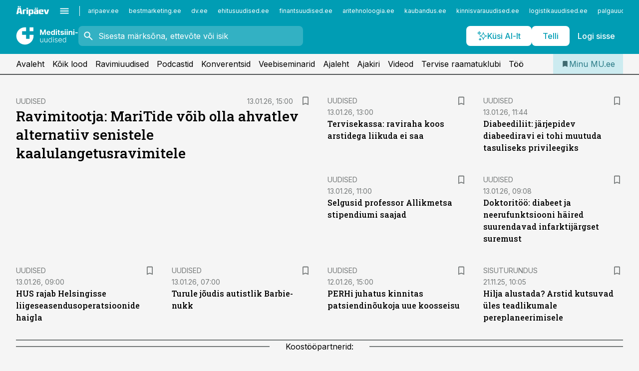

--- FILE ---
content_type: text/html; charset=utf-8
request_url: https://www.mu.ee/
body_size: 53855
content:
<!DOCTYPE html><html lang="et" class="__variable_d9b83d __variable_1afa06"><head><meta charSet="utf-8"/><meta name="viewport" content="width=device-width, initial-scale=1, minimum-scale=1, maximum-scale=5, viewport-fit=cover, user-scalable=yes"/><link rel="preload" href="/_next/static/media/21350d82a1f187e9-s.p.woff2" as="font" crossorigin="" type="font/woff2"/><link rel="preload" href="/_next/static/media/9f0283fb0a17d415-s.p.woff2" as="font" crossorigin="" type="font/woff2"/><link rel="preload" href="/_next/static/media/a88c13d5f58b71d4-s.p.woff2" as="font" crossorigin="" type="font/woff2"/><link rel="preload" href="/_next/static/media/e4af272ccee01ff0-s.p.woff2" as="font" crossorigin="" type="font/woff2"/><link rel="preload" as="image" imageSrcSet="https://static-img.aripaev.ee/?type=preview&amp;uuid=11cf6263-c1e2-5de0-9aec-2bac177dddae&amp;width=640&amp;q=70 640w, https://static-img.aripaev.ee/?type=preview&amp;uuid=11cf6263-c1e2-5de0-9aec-2bac177dddae&amp;width=750&amp;q=70 750w, https://static-img.aripaev.ee/?type=preview&amp;uuid=11cf6263-c1e2-5de0-9aec-2bac177dddae&amp;width=828&amp;q=70 828w, https://static-img.aripaev.ee/?type=preview&amp;uuid=11cf6263-c1e2-5de0-9aec-2bac177dddae&amp;width=1080&amp;q=70 1080w, https://static-img.aripaev.ee/?type=preview&amp;uuid=11cf6263-c1e2-5de0-9aec-2bac177dddae&amp;width=1200&amp;q=70 1200w, https://static-img.aripaev.ee/?type=preview&amp;uuid=11cf6263-c1e2-5de0-9aec-2bac177dddae&amp;width=1920&amp;q=70 1920w, https://static-img.aripaev.ee/?type=preview&amp;uuid=11cf6263-c1e2-5de0-9aec-2bac177dddae&amp;width=2048&amp;q=70 2048w, https://static-img.aripaev.ee/?type=preview&amp;uuid=11cf6263-c1e2-5de0-9aec-2bac177dddae&amp;width=3840&amp;q=70 3840w" imageSizes="(max-width: 768px) 100vw, (max-width: 1280px) 100px, 280px" fetchPriority="high"/><link rel="preload" as="image" imageSrcSet="https://static-img.aripaev.ee/?type=preview&amp;uuid=1a1b400c-1425-5967-a965-eab4b9b52e22&amp;width=640&amp;q=70 640w, https://static-img.aripaev.ee/?type=preview&amp;uuid=1a1b400c-1425-5967-a965-eab4b9b52e22&amp;width=750&amp;q=70 750w, https://static-img.aripaev.ee/?type=preview&amp;uuid=1a1b400c-1425-5967-a965-eab4b9b52e22&amp;width=828&amp;q=70 828w, https://static-img.aripaev.ee/?type=preview&amp;uuid=1a1b400c-1425-5967-a965-eab4b9b52e22&amp;width=1080&amp;q=70 1080w, https://static-img.aripaev.ee/?type=preview&amp;uuid=1a1b400c-1425-5967-a965-eab4b9b52e22&amp;width=1200&amp;q=70 1200w, https://static-img.aripaev.ee/?type=preview&amp;uuid=1a1b400c-1425-5967-a965-eab4b9b52e22&amp;width=1920&amp;q=70 1920w, https://static-img.aripaev.ee/?type=preview&amp;uuid=1a1b400c-1425-5967-a965-eab4b9b52e22&amp;width=2048&amp;q=70 2048w, https://static-img.aripaev.ee/?type=preview&amp;uuid=1a1b400c-1425-5967-a965-eab4b9b52e22&amp;width=3840&amp;q=70 3840w" imageSizes="(max-width: 768px) 100vw, (max-width: 1280px) 100px, 280px" fetchPriority="high"/><link rel="preload" as="image" imageSrcSet="https://static-img.aripaev.ee/?type=preview&amp;uuid=f4989544-a81c-59aa-a856-ea4bdc7c6db7&amp;width=640&amp;q=70 640w, https://static-img.aripaev.ee/?type=preview&amp;uuid=f4989544-a81c-59aa-a856-ea4bdc7c6db7&amp;width=750&amp;q=70 750w, https://static-img.aripaev.ee/?type=preview&amp;uuid=f4989544-a81c-59aa-a856-ea4bdc7c6db7&amp;width=828&amp;q=70 828w, https://static-img.aripaev.ee/?type=preview&amp;uuid=f4989544-a81c-59aa-a856-ea4bdc7c6db7&amp;width=1080&amp;q=70 1080w, https://static-img.aripaev.ee/?type=preview&amp;uuid=f4989544-a81c-59aa-a856-ea4bdc7c6db7&amp;width=1200&amp;q=70 1200w, https://static-img.aripaev.ee/?type=preview&amp;uuid=f4989544-a81c-59aa-a856-ea4bdc7c6db7&amp;width=1920&amp;q=70 1920w, https://static-img.aripaev.ee/?type=preview&amp;uuid=f4989544-a81c-59aa-a856-ea4bdc7c6db7&amp;width=2048&amp;q=70 2048w, https://static-img.aripaev.ee/?type=preview&amp;uuid=f4989544-a81c-59aa-a856-ea4bdc7c6db7&amp;width=3840&amp;q=70 3840w" imageSizes="(max-width: 768px) 100vw, (max-width: 1280px) 100px, 280px" fetchPriority="high"/><link rel="preload" as="image" imageSrcSet="https://static-img.aripaev.ee/?type=preview&amp;uuid=f19f2587-144f-589c-9c04-22da0a48d1c1&amp;width=640&amp;q=70 640w, https://static-img.aripaev.ee/?type=preview&amp;uuid=f19f2587-144f-589c-9c04-22da0a48d1c1&amp;width=750&amp;q=70 750w, https://static-img.aripaev.ee/?type=preview&amp;uuid=f19f2587-144f-589c-9c04-22da0a48d1c1&amp;width=828&amp;q=70 828w, https://static-img.aripaev.ee/?type=preview&amp;uuid=f19f2587-144f-589c-9c04-22da0a48d1c1&amp;width=1080&amp;q=70 1080w, https://static-img.aripaev.ee/?type=preview&amp;uuid=f19f2587-144f-589c-9c04-22da0a48d1c1&amp;width=1200&amp;q=70 1200w, https://static-img.aripaev.ee/?type=preview&amp;uuid=f19f2587-144f-589c-9c04-22da0a48d1c1&amp;width=1920&amp;q=70 1920w, https://static-img.aripaev.ee/?type=preview&amp;uuid=f19f2587-144f-589c-9c04-22da0a48d1c1&amp;width=2048&amp;q=70 2048w, https://static-img.aripaev.ee/?type=preview&amp;uuid=f19f2587-144f-589c-9c04-22da0a48d1c1&amp;width=3840&amp;q=70 3840w" imageSizes="(max-width: 768px) 100vw, (max-width: 1280px) 100px, 280px" fetchPriority="high"/><link rel="preload" as="image" imageSrcSet="https://static-img.aripaev.ee/?type=preview&amp;uuid=11fe0df6-ee04-5c93-aeab-c79bb83c8a60&amp;width=640&amp;q=70 640w, https://static-img.aripaev.ee/?type=preview&amp;uuid=11fe0df6-ee04-5c93-aeab-c79bb83c8a60&amp;width=750&amp;q=70 750w, https://static-img.aripaev.ee/?type=preview&amp;uuid=11fe0df6-ee04-5c93-aeab-c79bb83c8a60&amp;width=828&amp;q=70 828w, https://static-img.aripaev.ee/?type=preview&amp;uuid=11fe0df6-ee04-5c93-aeab-c79bb83c8a60&amp;width=1080&amp;q=70 1080w, https://static-img.aripaev.ee/?type=preview&amp;uuid=11fe0df6-ee04-5c93-aeab-c79bb83c8a60&amp;width=1200&amp;q=70 1200w, https://static-img.aripaev.ee/?type=preview&amp;uuid=11fe0df6-ee04-5c93-aeab-c79bb83c8a60&amp;width=1920&amp;q=70 1920w, https://static-img.aripaev.ee/?type=preview&amp;uuid=11fe0df6-ee04-5c93-aeab-c79bb83c8a60&amp;width=2048&amp;q=70 2048w, https://static-img.aripaev.ee/?type=preview&amp;uuid=11fe0df6-ee04-5c93-aeab-c79bb83c8a60&amp;width=3840&amp;q=70 3840w" imageSizes="(max-width: 768px) 100vw, (max-width: 1280px) 100px, 280px" fetchPriority="high"/><link rel="preload" as="image" imageSrcSet="https://static-img.aripaev.ee/?type=preview&amp;uuid=888974b7-dc09-5910-b082-ba0378679af5&amp;width=640&amp;q=70 640w, https://static-img.aripaev.ee/?type=preview&amp;uuid=888974b7-dc09-5910-b082-ba0378679af5&amp;width=750&amp;q=70 750w, https://static-img.aripaev.ee/?type=preview&amp;uuid=888974b7-dc09-5910-b082-ba0378679af5&amp;width=828&amp;q=70 828w, https://static-img.aripaev.ee/?type=preview&amp;uuid=888974b7-dc09-5910-b082-ba0378679af5&amp;width=1080&amp;q=70 1080w, https://static-img.aripaev.ee/?type=preview&amp;uuid=888974b7-dc09-5910-b082-ba0378679af5&amp;width=1200&amp;q=70 1200w, https://static-img.aripaev.ee/?type=preview&amp;uuid=888974b7-dc09-5910-b082-ba0378679af5&amp;width=1920&amp;q=70 1920w, https://static-img.aripaev.ee/?type=preview&amp;uuid=888974b7-dc09-5910-b082-ba0378679af5&amp;width=2048&amp;q=70 2048w, https://static-img.aripaev.ee/?type=preview&amp;uuid=888974b7-dc09-5910-b082-ba0378679af5&amp;width=3840&amp;q=70 3840w" imageSizes="(max-width: 768px) 100vw, (max-width: 1280px) 100px, 280px" fetchPriority="high"/><link rel="preload" as="image" imageSrcSet="https://static-img.aripaev.ee/?type=preview&amp;uuid=d4428ef8-cf56-52c6-81e2-bc742bc3c3c2&amp;width=640&amp;q=70 640w, https://static-img.aripaev.ee/?type=preview&amp;uuid=d4428ef8-cf56-52c6-81e2-bc742bc3c3c2&amp;width=750&amp;q=70 750w, https://static-img.aripaev.ee/?type=preview&amp;uuid=d4428ef8-cf56-52c6-81e2-bc742bc3c3c2&amp;width=828&amp;q=70 828w, https://static-img.aripaev.ee/?type=preview&amp;uuid=d4428ef8-cf56-52c6-81e2-bc742bc3c3c2&amp;width=1080&amp;q=70 1080w, https://static-img.aripaev.ee/?type=preview&amp;uuid=d4428ef8-cf56-52c6-81e2-bc742bc3c3c2&amp;width=1200&amp;q=70 1200w, https://static-img.aripaev.ee/?type=preview&amp;uuid=d4428ef8-cf56-52c6-81e2-bc742bc3c3c2&amp;width=1920&amp;q=70 1920w, https://static-img.aripaev.ee/?type=preview&amp;uuid=d4428ef8-cf56-52c6-81e2-bc742bc3c3c2&amp;width=2048&amp;q=70 2048w, https://static-img.aripaev.ee/?type=preview&amp;uuid=d4428ef8-cf56-52c6-81e2-bc742bc3c3c2&amp;width=3840&amp;q=70 3840w" imageSizes="(max-width: 768px) 100vw, (max-width: 1280px) 100px, 280px" fetchPriority="high"/><link rel="preload" as="image" imageSrcSet="https://static-img.aripaev.ee/?type=preview&amp;uuid=558b1d7f-37f3-5c86-8bdf-27d75c070eb6&amp;width=640&amp;q=70 640w, https://static-img.aripaev.ee/?type=preview&amp;uuid=558b1d7f-37f3-5c86-8bdf-27d75c070eb6&amp;width=750&amp;q=70 750w, https://static-img.aripaev.ee/?type=preview&amp;uuid=558b1d7f-37f3-5c86-8bdf-27d75c070eb6&amp;width=828&amp;q=70 828w, https://static-img.aripaev.ee/?type=preview&amp;uuid=558b1d7f-37f3-5c86-8bdf-27d75c070eb6&amp;width=1080&amp;q=70 1080w, https://static-img.aripaev.ee/?type=preview&amp;uuid=558b1d7f-37f3-5c86-8bdf-27d75c070eb6&amp;width=1200&amp;q=70 1200w, https://static-img.aripaev.ee/?type=preview&amp;uuid=558b1d7f-37f3-5c86-8bdf-27d75c070eb6&amp;width=1920&amp;q=70 1920w, https://static-img.aripaev.ee/?type=preview&amp;uuid=558b1d7f-37f3-5c86-8bdf-27d75c070eb6&amp;width=2048&amp;q=70 2048w, https://static-img.aripaev.ee/?type=preview&amp;uuid=558b1d7f-37f3-5c86-8bdf-27d75c070eb6&amp;width=3840&amp;q=70 3840w" imageSizes="(max-width: 768px) 100vw, (max-width: 1280px) 100px, 280px" fetchPriority="high"/><link rel="preload" as="image" imageSrcSet="https://static-img.aripaev.ee/?type=preview&amp;uuid=c8b1d8cd-0b32-58fd-bc3a-2047c5f99061&amp;width=640&amp;q=70 640w, https://static-img.aripaev.ee/?type=preview&amp;uuid=c8b1d8cd-0b32-58fd-bc3a-2047c5f99061&amp;width=750&amp;q=70 750w, https://static-img.aripaev.ee/?type=preview&amp;uuid=c8b1d8cd-0b32-58fd-bc3a-2047c5f99061&amp;width=828&amp;q=70 828w, https://static-img.aripaev.ee/?type=preview&amp;uuid=c8b1d8cd-0b32-58fd-bc3a-2047c5f99061&amp;width=1080&amp;q=70 1080w, https://static-img.aripaev.ee/?type=preview&amp;uuid=c8b1d8cd-0b32-58fd-bc3a-2047c5f99061&amp;width=1200&amp;q=70 1200w, https://static-img.aripaev.ee/?type=preview&amp;uuid=c8b1d8cd-0b32-58fd-bc3a-2047c5f99061&amp;width=1920&amp;q=70 1920w, https://static-img.aripaev.ee/?type=preview&amp;uuid=c8b1d8cd-0b32-58fd-bc3a-2047c5f99061&amp;width=2048&amp;q=70 2048w, https://static-img.aripaev.ee/?type=preview&amp;uuid=c8b1d8cd-0b32-58fd-bc3a-2047c5f99061&amp;width=3840&amp;q=70 3840w" imageSizes="(max-width: 768px) 100vw, (max-width: 1280px) 100px, 280px" fetchPriority="high"/><link rel="preload" as="image" imageSrcSet="https://static-img.aripaev.ee/?type=preview&amp;uuid=deb6c74e-eee0-5c95-853a-25fe1d3b396b&amp;width=384&amp;q=75 384w, https://static-img.aripaev.ee/?type=preview&amp;uuid=deb6c74e-eee0-5c95-853a-25fe1d3b396b&amp;width=640&amp;q=75 640w, https://static-img.aripaev.ee/?type=preview&amp;uuid=deb6c74e-eee0-5c95-853a-25fe1d3b396b&amp;width=750&amp;q=75 750w, https://static-img.aripaev.ee/?type=preview&amp;uuid=deb6c74e-eee0-5c95-853a-25fe1d3b396b&amp;width=828&amp;q=75 828w, https://static-img.aripaev.ee/?type=preview&amp;uuid=deb6c74e-eee0-5c95-853a-25fe1d3b396b&amp;width=1080&amp;q=75 1080w, https://static-img.aripaev.ee/?type=preview&amp;uuid=deb6c74e-eee0-5c95-853a-25fe1d3b396b&amp;width=1200&amp;q=75 1200w, https://static-img.aripaev.ee/?type=preview&amp;uuid=deb6c74e-eee0-5c95-853a-25fe1d3b396b&amp;width=1920&amp;q=75 1920w, https://static-img.aripaev.ee/?type=preview&amp;uuid=deb6c74e-eee0-5c95-853a-25fe1d3b396b&amp;width=2048&amp;q=75 2048w, https://static-img.aripaev.ee/?type=preview&amp;uuid=deb6c74e-eee0-5c95-853a-25fe1d3b396b&amp;width=3840&amp;q=75 3840w" imageSizes="50vw" fetchPriority="high"/><link rel="preload" as="image" imageSrcSet="https://static-img.aripaev.ee/?type=preview&amp;uuid=bad52452-e76b-5b95-852b-a351a01206c2&amp;width=384&amp;q=75 384w, https://static-img.aripaev.ee/?type=preview&amp;uuid=bad52452-e76b-5b95-852b-a351a01206c2&amp;width=640&amp;q=75 640w, https://static-img.aripaev.ee/?type=preview&amp;uuid=bad52452-e76b-5b95-852b-a351a01206c2&amp;width=750&amp;q=75 750w, https://static-img.aripaev.ee/?type=preview&amp;uuid=bad52452-e76b-5b95-852b-a351a01206c2&amp;width=828&amp;q=75 828w, https://static-img.aripaev.ee/?type=preview&amp;uuid=bad52452-e76b-5b95-852b-a351a01206c2&amp;width=1080&amp;q=75 1080w, https://static-img.aripaev.ee/?type=preview&amp;uuid=bad52452-e76b-5b95-852b-a351a01206c2&amp;width=1200&amp;q=75 1200w, https://static-img.aripaev.ee/?type=preview&amp;uuid=bad52452-e76b-5b95-852b-a351a01206c2&amp;width=1920&amp;q=75 1920w, https://static-img.aripaev.ee/?type=preview&amp;uuid=bad52452-e76b-5b95-852b-a351a01206c2&amp;width=2048&amp;q=75 2048w, https://static-img.aripaev.ee/?type=preview&amp;uuid=bad52452-e76b-5b95-852b-a351a01206c2&amp;width=3840&amp;q=75 3840w" imageSizes="50vw" fetchPriority="high"/><link rel="preload" as="image" imageSrcSet="https://static-img.aripaev.ee/?type=preview&amp;uuid=4c010f7c-ae0f-556d-81a9-94bafcf97d93&amp;width=384&amp;q=75 384w, https://static-img.aripaev.ee/?type=preview&amp;uuid=4c010f7c-ae0f-556d-81a9-94bafcf97d93&amp;width=640&amp;q=75 640w, https://static-img.aripaev.ee/?type=preview&amp;uuid=4c010f7c-ae0f-556d-81a9-94bafcf97d93&amp;width=750&amp;q=75 750w, https://static-img.aripaev.ee/?type=preview&amp;uuid=4c010f7c-ae0f-556d-81a9-94bafcf97d93&amp;width=828&amp;q=75 828w, https://static-img.aripaev.ee/?type=preview&amp;uuid=4c010f7c-ae0f-556d-81a9-94bafcf97d93&amp;width=1080&amp;q=75 1080w, https://static-img.aripaev.ee/?type=preview&amp;uuid=4c010f7c-ae0f-556d-81a9-94bafcf97d93&amp;width=1200&amp;q=75 1200w, https://static-img.aripaev.ee/?type=preview&amp;uuid=4c010f7c-ae0f-556d-81a9-94bafcf97d93&amp;width=1920&amp;q=75 1920w, https://static-img.aripaev.ee/?type=preview&amp;uuid=4c010f7c-ae0f-556d-81a9-94bafcf97d93&amp;width=2048&amp;q=75 2048w, https://static-img.aripaev.ee/?type=preview&amp;uuid=4c010f7c-ae0f-556d-81a9-94bafcf97d93&amp;width=3840&amp;q=75 3840w" imageSizes="50vw" fetchPriority="high"/><link rel="preload" as="image" imageSrcSet="https://static-img.aripaev.ee/?type=preview&amp;uuid=cf3ed655-2676-586c-a04e-a11cd9e5c39d&amp;width=384&amp;q=75 384w, https://static-img.aripaev.ee/?type=preview&amp;uuid=cf3ed655-2676-586c-a04e-a11cd9e5c39d&amp;width=640&amp;q=75 640w, https://static-img.aripaev.ee/?type=preview&amp;uuid=cf3ed655-2676-586c-a04e-a11cd9e5c39d&amp;width=750&amp;q=75 750w, https://static-img.aripaev.ee/?type=preview&amp;uuid=cf3ed655-2676-586c-a04e-a11cd9e5c39d&amp;width=828&amp;q=75 828w, https://static-img.aripaev.ee/?type=preview&amp;uuid=cf3ed655-2676-586c-a04e-a11cd9e5c39d&amp;width=1080&amp;q=75 1080w, https://static-img.aripaev.ee/?type=preview&amp;uuid=cf3ed655-2676-586c-a04e-a11cd9e5c39d&amp;width=1200&amp;q=75 1200w, https://static-img.aripaev.ee/?type=preview&amp;uuid=cf3ed655-2676-586c-a04e-a11cd9e5c39d&amp;width=1920&amp;q=75 1920w, https://static-img.aripaev.ee/?type=preview&amp;uuid=cf3ed655-2676-586c-a04e-a11cd9e5c39d&amp;width=2048&amp;q=75 2048w, https://static-img.aripaev.ee/?type=preview&amp;uuid=cf3ed655-2676-586c-a04e-a11cd9e5c39d&amp;width=3840&amp;q=75 3840w" imageSizes="50vw" fetchPriority="high"/><link rel="preload" as="image" imageSrcSet="https://static-img.aripaev.ee/?type=preview&amp;uuid=878b6051-6d3d-5432-ab6c-467565c05bfd&amp;width=384&amp;q=75 384w, https://static-img.aripaev.ee/?type=preview&amp;uuid=878b6051-6d3d-5432-ab6c-467565c05bfd&amp;width=640&amp;q=75 640w, https://static-img.aripaev.ee/?type=preview&amp;uuid=878b6051-6d3d-5432-ab6c-467565c05bfd&amp;width=750&amp;q=75 750w, https://static-img.aripaev.ee/?type=preview&amp;uuid=878b6051-6d3d-5432-ab6c-467565c05bfd&amp;width=828&amp;q=75 828w, https://static-img.aripaev.ee/?type=preview&amp;uuid=878b6051-6d3d-5432-ab6c-467565c05bfd&amp;width=1080&amp;q=75 1080w, https://static-img.aripaev.ee/?type=preview&amp;uuid=878b6051-6d3d-5432-ab6c-467565c05bfd&amp;width=1200&amp;q=75 1200w, https://static-img.aripaev.ee/?type=preview&amp;uuid=878b6051-6d3d-5432-ab6c-467565c05bfd&amp;width=1920&amp;q=75 1920w, https://static-img.aripaev.ee/?type=preview&amp;uuid=878b6051-6d3d-5432-ab6c-467565c05bfd&amp;width=2048&amp;q=75 2048w, https://static-img.aripaev.ee/?type=preview&amp;uuid=878b6051-6d3d-5432-ab6c-467565c05bfd&amp;width=3840&amp;q=75 3840w" imageSizes="50vw" fetchPriority="high"/><link rel="preload" as="image" imageSrcSet="https://static-img.aripaev.ee/?type=preview&amp;uuid=8db62112-7fb5-56cb-b610-5913b227ed1a&amp;width=384&amp;q=75 384w, https://static-img.aripaev.ee/?type=preview&amp;uuid=8db62112-7fb5-56cb-b610-5913b227ed1a&amp;width=640&amp;q=75 640w, https://static-img.aripaev.ee/?type=preview&amp;uuid=8db62112-7fb5-56cb-b610-5913b227ed1a&amp;width=750&amp;q=75 750w, https://static-img.aripaev.ee/?type=preview&amp;uuid=8db62112-7fb5-56cb-b610-5913b227ed1a&amp;width=828&amp;q=75 828w, https://static-img.aripaev.ee/?type=preview&amp;uuid=8db62112-7fb5-56cb-b610-5913b227ed1a&amp;width=1080&amp;q=75 1080w, https://static-img.aripaev.ee/?type=preview&amp;uuid=8db62112-7fb5-56cb-b610-5913b227ed1a&amp;width=1200&amp;q=75 1200w, https://static-img.aripaev.ee/?type=preview&amp;uuid=8db62112-7fb5-56cb-b610-5913b227ed1a&amp;width=1920&amp;q=75 1920w, https://static-img.aripaev.ee/?type=preview&amp;uuid=8db62112-7fb5-56cb-b610-5913b227ed1a&amp;width=2048&amp;q=75 2048w, https://static-img.aripaev.ee/?type=preview&amp;uuid=8db62112-7fb5-56cb-b610-5913b227ed1a&amp;width=3840&amp;q=75 3840w" imageSizes="50vw" fetchPriority="high"/><link rel="preload" as="image" imageSrcSet="https://static-img.aripaev.ee/?type=preview&amp;uuid=b02f305f-3eab-5477-817f-f0b82cbbdeb1&amp;width=384&amp;q=75 384w, https://static-img.aripaev.ee/?type=preview&amp;uuid=b02f305f-3eab-5477-817f-f0b82cbbdeb1&amp;width=640&amp;q=75 640w, https://static-img.aripaev.ee/?type=preview&amp;uuid=b02f305f-3eab-5477-817f-f0b82cbbdeb1&amp;width=750&amp;q=75 750w, https://static-img.aripaev.ee/?type=preview&amp;uuid=b02f305f-3eab-5477-817f-f0b82cbbdeb1&amp;width=828&amp;q=75 828w, https://static-img.aripaev.ee/?type=preview&amp;uuid=b02f305f-3eab-5477-817f-f0b82cbbdeb1&amp;width=1080&amp;q=75 1080w, https://static-img.aripaev.ee/?type=preview&amp;uuid=b02f305f-3eab-5477-817f-f0b82cbbdeb1&amp;width=1200&amp;q=75 1200w, https://static-img.aripaev.ee/?type=preview&amp;uuid=b02f305f-3eab-5477-817f-f0b82cbbdeb1&amp;width=1920&amp;q=75 1920w, https://static-img.aripaev.ee/?type=preview&amp;uuid=b02f305f-3eab-5477-817f-f0b82cbbdeb1&amp;width=2048&amp;q=75 2048w, https://static-img.aripaev.ee/?type=preview&amp;uuid=b02f305f-3eab-5477-817f-f0b82cbbdeb1&amp;width=3840&amp;q=75 3840w" imageSizes="50vw" fetchPriority="high"/><link rel="preload" as="image" imageSrcSet="https://static-img.aripaev.ee/?type=preview&amp;uuid=eb841902-6845-5422-8155-c45a1786142f&amp;width=384&amp;q=75 384w, https://static-img.aripaev.ee/?type=preview&amp;uuid=eb841902-6845-5422-8155-c45a1786142f&amp;width=640&amp;q=75 640w, https://static-img.aripaev.ee/?type=preview&amp;uuid=eb841902-6845-5422-8155-c45a1786142f&amp;width=750&amp;q=75 750w, https://static-img.aripaev.ee/?type=preview&amp;uuid=eb841902-6845-5422-8155-c45a1786142f&amp;width=828&amp;q=75 828w, https://static-img.aripaev.ee/?type=preview&amp;uuid=eb841902-6845-5422-8155-c45a1786142f&amp;width=1080&amp;q=75 1080w, https://static-img.aripaev.ee/?type=preview&amp;uuid=eb841902-6845-5422-8155-c45a1786142f&amp;width=1200&amp;q=75 1200w, https://static-img.aripaev.ee/?type=preview&amp;uuid=eb841902-6845-5422-8155-c45a1786142f&amp;width=1920&amp;q=75 1920w, https://static-img.aripaev.ee/?type=preview&amp;uuid=eb841902-6845-5422-8155-c45a1786142f&amp;width=2048&amp;q=75 2048w, https://static-img.aripaev.ee/?type=preview&amp;uuid=eb841902-6845-5422-8155-c45a1786142f&amp;width=3840&amp;q=75 3840w" imageSizes="50vw" fetchPriority="high"/><link rel="stylesheet" href="/_next/static/css/193ca727a39148d1.css" data-precedence="next"/><link rel="stylesheet" href="/_next/static/css/52723f30e92eee9f.css" data-precedence="next"/><link rel="stylesheet" href="/_next/static/css/364ab38700cab676.css" data-precedence="next"/><link rel="stylesheet" href="/_next/static/css/ef69ab996cc4ef43.css" data-precedence="next"/><link rel="stylesheet" href="/_next/static/css/cfa60dcf5cbd8547.css" data-precedence="next"/><link rel="stylesheet" href="/_next/static/css/2001c5ecabd226f0.css" data-precedence="next"/><link rel="stylesheet" href="/_next/static/css/f53fc1951aefa4e6.css" data-precedence="next"/><link rel="stylesheet" href="/_next/static/css/015ada6ba5fe6a03.css" data-precedence="next"/><link rel="stylesheet" href="/_next/static/css/0f180bd48b9a8a37.css" data-precedence="next"/><link rel="stylesheet" href="/_next/static/css/7cddf85bca64a21f.css" data-precedence="next"/><link rel="stylesheet" href="/_next/static/css/3b3c900c8201ff34.css" data-precedence="next"/><link rel="stylesheet" href="/_next/static/css/8bd7863d921ec434.css" data-precedence="next"/><link rel="stylesheet" href="/_next/static/css/029d5fff5a79fb66.css" data-precedence="next"/><link rel="stylesheet" href="/_next/static/css/145cb3986e47692b.css" data-precedence="next"/><link rel="stylesheet" href="/_next/static/css/abeee01cf18e9b20.css" data-precedence="next"/><link rel="stylesheet" href="/_next/static/css/0e1bc87536d60fd1.css" data-precedence="next"/><link rel="stylesheet" href="/_next/static/css/e4a1f3f4cc1a1330.css" data-precedence="next"/><link rel="stylesheet" href="/_next/static/css/8c6658ca32352202.css" data-precedence="next"/><link rel="preload" as="script" fetchPriority="low" href="/_next/static/chunks/webpack-bb5e6ef551ab2fb7.js"/><script src="/_next/static/chunks/fd9d1056-10e5c93cd413df2f.js" async=""></script><script src="/_next/static/chunks/396464d2-87a25291feed4e3c.js" async=""></script><script src="/_next/static/chunks/7049-f73b85a2adefcf0b.js" async=""></script><script src="/_next/static/chunks/main-app-d6b14959853fa552.js" async=""></script><script src="/_next/static/chunks/aaea2bcf-18d09baeed62d53d.js" async=""></script><script src="/_next/static/chunks/ca377847-5847564181f9946f.js" async=""></script><script src="/_next/static/chunks/5910-f5efdbfb510c5f6a.js" async=""></script><script src="/_next/static/chunks/5342-19ba4bc98a916bcc.js" async=""></script><script src="/_next/static/chunks/5878-1525aeac28fcdf88.js" async=""></script><script src="/_next/static/chunks/4075-c93ea2025da5b6a7.js" async=""></script><script src="/_next/static/chunks/5434-828496ffa0f86d7a.js" async=""></script><script src="/_next/static/chunks/1652-56bf1ce5ade1c9ac.js" async=""></script><script src="/_next/static/chunks/7562-5f4fd1388f43b505.js" async=""></script><script src="/_next/static/chunks/6989-725cd192b49ac8b8.js" async=""></script><script src="/_next/static/chunks/7126-f955765d6cea943c.js" async=""></script><script src="/_next/static/chunks/1226-117b1197ddf7aad9.js" async=""></script><script src="/_next/static/chunks/7588-2e36b3a9911aa655.js" async=""></script><script src="/_next/static/chunks/7131-78f3e1231e69c364.js" async=""></script><script src="/_next/static/chunks/7492-a181da6c137f390e.js" async=""></script><script src="/_next/static/chunks/4130-ed04dcb36842f70f.js" async=""></script><script src="/_next/static/chunks/7560-4b31aa12143c3a83.js" async=""></script><script src="/_next/static/chunks/7940-32f152e534110b79.js" async=""></script><script src="/_next/static/chunks/3390-97ccb0b5027fbdb6.js" async=""></script><script src="/_next/static/chunks/4398-b011a1211a61352c.js" async=""></script><script src="/_next/static/chunks/304-f74bbe78ef63ddd8.js" async=""></script><script src="/_next/static/chunks/9860-bc3912166b054a3b.js" async=""></script><script src="/_next/static/chunks/app/%5BchannelId%5D/%5Baccess%5D/page-e936cdf3a97c6c2b.js" async=""></script><script src="/_next/static/chunks/app/global-error-20303be09b9714b7.js" async=""></script><script src="/_next/static/chunks/7380-318bba68fdea191f.js" async=""></script><script src="/_next/static/chunks/3295-35b1a9d555f9b7bf.js" async=""></script><script src="/_next/static/chunks/app/%5BchannelId%5D/%5Baccess%5D/layout-8ea0d43f1f74f55d.js" async=""></script><script src="/_next/static/chunks/app/%5BchannelId%5D/%5Baccess%5D/error-9e9a1caedd0e0db1.js" async=""></script><script src="/_next/static/chunks/app/%5BchannelId%5D/%5Baccess%5D/not-found-0f9f27357115a493.js" async=""></script><link rel="preload" href="https://log-in.aripaev.ee/index.js" as="script"/><meta name="theme-color" content="#009DB4"/><meta name="color-scheme" content="only light"/><title>Meditsiiniuudised ja mu.ee – Eesti arstide ja apteekrite uudisteleht ja veebikanal.</title><meta name="description" content="mu.ee  – värske ja mitmekülgne kajastus tervishoiusündmustest, persoonilood, erialauudised, konverentside ja seminaride info. Lisaks koolitused ja terviseteemalised raadiosaated."/><link rel="manifest" href="/manifest/meditsiin.json" crossorigin="use-credentials"/><meta name="format-detection" content="telephone=no, address=no, email=no"/><meta name="apple-mobile-web-app-capable" content="yes"/><meta name="apple-mobile-web-app-title" content="Meditsiiniuudised"/><link href="/favicons/meditsiin/apple-touch-startup-image-768x1004.png" rel="apple-touch-startup-image"/><link href="/favicons/meditsiin/apple-touch-startup-image-1536x2008.png" media="(device-width: 768px) and (device-height: 1024px)" rel="apple-touch-startup-image"/><meta name="apple-mobile-web-app-status-bar-style" content="black-translucent"/><meta property="og:title" content="Meditsiiniuudised ja mu.ee – Eesti arstide ja apteekrite uudisteleht ja veebikanal."/><meta property="og:description" content="mu.ee  – värske ja mitmekülgne kajastus tervishoiusündmustest, persoonilood, erialauudised, konverentside ja seminaride info. Lisaks koolitused ja terviseteemalised raadiosaated."/><meta property="og:site_name" content="Meditsiiniuudised"/><meta property="og:image" content="https://www.mu.ee/favicons/meditsiin/favicon-512x512.png"/><meta property="og:image:alt" content="Meditsiiniuudised ja mu.ee – Eesti arstide ja apteekrite uudisteleht ja veebikanal."/><meta property="og:image:width" content="512"/><meta property="og:image:height" content="512"/><meta name="twitter:card" content="summary"/><meta name="twitter:site" content="@aripaev_ee"/><meta name="twitter:title" content="Meditsiiniuudised ja mu.ee – Eesti arstide ja apteekrite uudisteleht ja veebikanal."/><meta name="twitter:description" content="mu.ee  – värske ja mitmekülgne kajastus tervishoiusündmustest, persoonilood, erialauudised, konverentside ja seminaride info. Lisaks koolitused ja terviseteemalised raadiosaated."/><meta name="twitter:image" content="https://www.mu.ee/favicons/meditsiin/favicon-512x512.png"/><meta name="twitter:image:alt" content="Meditsiiniuudised ja mu.ee – Eesti arstide ja apteekrite uudisteleht ja veebikanal."/><meta name="twitter:image:width" content="512"/><meta name="twitter:image:height" content="512"/><link rel="shortcut icon" href="/favicons/meditsiin/favicon.ico"/><link rel="icon" href="/favicons/meditsiin/favicon.ico"/><link rel="apple-touch-icon" href="/favicons/meditsiin/apple-touch-icon-180x180.png"/><link rel="apple-touch-icon-precomposed" href="/favicons/meditsiin/apple-touch-icon-180x180.png"/><meta name="next-size-adjust"/><script src="/_next/static/chunks/polyfills-42372ed130431b0a.js" noModule=""></script></head><body><script>(self.__next_s=self.__next_s||[]).push([0,{"children":"\n        window.nativeEvents = [];\n        window.nativeListeners = [];\n        window.addEventListener('aripaev.ee:nativeApiAttached', (e) => {\n          window.nativeEvents.push(e);\n          window.nativeListeners.forEach((l) => l(e));\n        });\n        window.addNativeListener = (listener) => {\n          window.nativeListeners.push(listener);\n          window.nativeEvents.forEach((e) => listener(e));\n        };\n      ","id":"__native_attach"}])</script><style type="text/css">:root:root {
    --theme: meditsiin;

    --color-primary-10: #f2fafb;
    --color-primary-50: #e5f5f7;
    --color-primary-100: #ccebf0;
    --color-primary-200: #b2e1e8;
    --color-primary-300: #99d8e1;
    --color-primary-400: #7fced9;
    --color-primary-500: #009DB4;
    --color-primary-600: #158b9d;
    --color-primary-700: #2a7a86;
    --color-primary-800: #3e696f;
    --color-primary-900: #535758;

    --color-neutral-100: #edeeee;
    --color-neutral-200: #ddddde;
    --color-neutral-300: #cbcccd;
    --color-neutral-400: #babcbc;
    --color-neutral-500: #a9abab;
    --color-neutral-600: #989a9b;
    --color-neutral-700: #86898a;
    --color-neutral-800: #757979;
    --color-neutral-900: #535758;

    --color-primary: #009DB4;
    --color-secondary: #535758;

    --site-bg: #F5F5F5;
    --site-bg-original: #F5F5F5;

    --color-text: #000000;
}
</style><div id="login-container"></div><div id="__next"><div class="styles_site-hat__KmxJ_"><div class="styles_site-hat__inner__NT2Fd"><div id="Panorama_1" class="styles_site-hat__ad-slot__6OIXn"></div></div></div><div class="styles_header__sentinel-pre__ZLTsJ"></div><div class="styles_header__4AYpa"><b></b><div class="styles_header__wrap1__C6qUJ"><div class="styles_header__wrap2__vgkJ1"><div class="styles_header__main__4NeBW"><div class="styles_header__main__limiter__1bF8W"><div class="styles_sites__MzlGA styles_hidden__CEocJ"><div class="styles_sites__global__0voAr"><a href="https://www.aripaev.ee" target="_blank" rel="noopener noreferrer"><svg xmlns="http://www.w3.org/2000/svg" height="20" width="67" class="icon logotype-aripaev" viewBox="0 0 512 155"><path fill="#d61e1f" d="M43.18 1.742H25.822v17.917H43.18zm21.86 124.857-4.1-22.295H34.283l-3.977 22.295H1.974l19.33-88.048c2.25-10.153 5.077-11.567 16.643-11.567H58.55c11.846 0 13.817.855 16.224 11.706l19.33 87.908zM50.507 44.762h-5.792l-7.746 41.625h21.249zm18.771-43.02H51.92v17.917h17.358zM306.626 27.3h-17.358v17.916h17.358zm26.117 0h-17.359v17.916h17.359zm-206.05 42.864V126.6h-25.959V71.28c0-10.851 5.076-17.759 17.917-17.759h32.309v16.643zm32.344-23.43V28.399h26.168v18.335zm26.168 79.866h-26.168V53.503h26.168zm62.594.001h-27.651v26.657h-25.68V53.521h53.61c12.84 0 17.777 6.629 17.777 17.917v37.229c0 11.863-5.076 17.934-18.056 17.934m-7.903-56.576h-19.888v39.915h19.888zm93.508 56.576s-17.636.279-21.3.279-21.162-.279-21.162-.279c-11.287-.157-17.638-5.513-17.638-17.934v-9.735c0-15.23 9.735-17.62 17.777-17.62h27.791V69.449h-39.357V53.521h47.539c14.671 0 17.778 8.88 17.778 17.62v39.793c0 11.846-3.49 15.509-11.429 15.701zM319.31 96.019h-20.935v14.707h20.935zm59.664-.611v13.573h41.066v17.62h-49.109c-14.671 0-17.759-9.752-17.759-17.777V72.188c0-11.845 5.774-18.475 17.618-18.614 0 0 13.958-.297 17.638-.297 3.683 0 17.445.297 17.445.297 12.424.14 17.36 6.193 17.36 17.76v24.127h-44.258zm18.35-26.552h-18.492v16.922h18.492zm88.714 57.727h-34.003l-23.987-73.079h28.227l12.682 50.086h2.13l12.682-50.086h26.257z" class="logotype"></path></svg></a><button title="Ava menüü" type="button"><svg fill="none" xmlns="http://www.w3.org/2000/svg" height="20" width="20" class="icon menu" viewBox="0 0 20 20"><path fill="#2D0606" d="M3 14.5V13h14v1.5zm0-3.75v-1.5h14v1.5zM3 7V5.5h14V7z"></path></svg></button></div><div class="styles_sites__main__Z77Aw"><ul class="styles_sites__list__ue3ny"><li class=""><a href="https://www.aripaev.ee?utm_source=mu.ee&amp;utm_medium=pais" target="_blank" draggable="false" rel="noopener noreferrer">aripaev.ee</a></li><li class=""><a href="https://bestmarketing.ee?utm_source=mu.ee&amp;utm_medium=pais" target="_blank" draggable="false" rel="noopener noreferrer">bestmarketing.ee</a></li><li class=""><a href="https://www.dv.ee?utm_source=mu.ee&amp;utm_medium=pais" target="_blank" draggable="false" rel="noopener noreferrer">dv.ee</a></li><li class=""><a href="https://www.ehitusuudised.ee?utm_source=mu.ee&amp;utm_medium=pais" target="_blank" draggable="false" rel="noopener noreferrer">ehitusuudised.ee</a></li><li class=""><a href="https://www.finantsuudised.ee?utm_source=mu.ee&amp;utm_medium=pais" target="_blank" draggable="false" rel="noopener noreferrer">finantsuudised.ee</a></li><li class=""><a href="https://www.aritehnoloogia.ee?utm_source=mu.ee&amp;utm_medium=pais" target="_blank" draggable="false" rel="noopener noreferrer">aritehnoloogia.ee</a></li><li class=""><a href="https://www.kaubandus.ee?utm_source=mu.ee&amp;utm_medium=pais" target="_blank" draggable="false" rel="noopener noreferrer">kaubandus.ee</a></li><li class=""><a href="https://www.kinnisvarauudised.ee?utm_source=mu.ee&amp;utm_medium=pais" target="_blank" draggable="false" rel="noopener noreferrer">kinnisvarauudised.ee</a></li><li class=""><a href="https://www.logistikauudised.ee?utm_source=mu.ee&amp;utm_medium=pais" target="_blank" draggable="false" rel="noopener noreferrer">logistikauudised.ee</a></li><li class=""><a href="https://www.palgauudised.ee?utm_source=mu.ee&amp;utm_medium=pais" target="_blank" draggable="false" rel="noopener noreferrer">palgauudised.ee</a></li><li class=""><a href="https://www.personaliuudised.ee?utm_source=mu.ee&amp;utm_medium=pais" target="_blank" draggable="false" rel="noopener noreferrer">personaliuudised.ee</a></li><li class=""><a href="https://www.pollumajandus.ee?utm_source=mu.ee&amp;utm_medium=pais" target="_blank" draggable="false" rel="noopener noreferrer">pollumajandus.ee</a></li><li class=""><a href="https://www.raamatupidaja.ee?utm_source=mu.ee&amp;utm_medium=pais" target="_blank" draggable="false" rel="noopener noreferrer">raamatupidaja.ee</a></li><li class=""><a href="https://www.toostusuudised.ee?utm_source=mu.ee&amp;utm_medium=pais" target="_blank" draggable="false" rel="noopener noreferrer">toostusuudised.ee</a></li><li class=""><a href="https://www.imelineajalugu.ee?utm_source=mu.ee&amp;utm_medium=pais" target="_blank" draggable="false" rel="noopener noreferrer">imelineajalugu.ee</a></li><li class=""><a href="https://www.imelineteadus.ee?utm_source=mu.ee&amp;utm_medium=pais" target="_blank" draggable="false" rel="noopener noreferrer">imelineteadus.ee</a></li><li class=""><a href="https://www.kalastaja.ee?utm_source=mu.ee&amp;utm_medium=pais" target="_blank" draggable="false" rel="noopener noreferrer">kalastaja.ee</a></li></ul></div></div><div class="styles_header__row__tjBlC"><a class="styles_header__logo__LPFzl" href="/"><img alt="Meditsiiniuudised" loading="lazy" width="120" height="40" decoding="async" data-nimg="1" style="color:transparent" src="https://ap-cms-images.ap3.ee/meditsiini-uudised_valge.svg"/></a><form class="styles_search___9_Xy"><span class="styles_search__icon__adECE"><svg fill="none" xmlns="http://www.w3.org/2000/svg" height="24" width="24" class="icon search" viewBox="0 0 25 24"><path fill="#fff" d="m20.06 21-6.3-6.3q-.75.6-1.724.95-.975.35-2.075.35-2.725 0-4.613-1.887Q3.461 12.225 3.461 9.5t1.887-4.612T9.961 3t4.612 1.888T16.461 9.5a6.1 6.1 0 0 1-1.3 3.8l6.3 6.3zm-10.1-7q1.875 0 3.188-1.312T14.461 9.5t-1.313-3.187T9.961 5 6.773 6.313 5.461 9.5t1.312 3.188T9.961 14"></path></svg></span><input type="text" autoComplete="off" placeholder="Sisesta märksõna, ettevõte või isik" title="Sisesta märksõna, ettevõte või isik" name="keyword" value=""/><button class="styles_search__clear__gU1eY" disabled="" title="Puhasta otsing" type="button"><svg fill="none" xmlns="http://www.w3.org/2000/svg" height="24" width="24" class="icon close" viewBox="0 0 25 24"><path fill="#fff" d="m6.86 19-1.4-1.4 5.6-5.6-5.6-5.6L6.86 5l5.6 5.6 5.6-5.6 1.4 1.4-5.6 5.6 5.6 5.6-1.4 1.4-5.6-5.6z"></path></svg></button></form><div class="styles_header__buttons__HTvoj"><span class="styles_button___Dvql styles_size-default___f8ln styles_theme-white-primary__wwdx4" draggable="false"><a class="styles_button__element__i6R1c" target="_self" href="/ai-otsing"><span class="styles_button__inner__av3c_"><svg xmlns="http://www.w3.org/2000/svg" height="20" width="20" class="icon styles_button__icon__ab5nT ai" viewBox="0 0 512 512"><path fill="#fff" d="M310.043 132.67c12.118 32.932 26.173 58.426 46.916 79.172 20.745 20.748 46.243 34.809 79.17 46.931-32.926 12.118-58.422 26.175-79.162 46.918-20.742 20.744-34.799 46.246-46.921 79.182-12.127-32.938-26.188-58.434-46.937-79.178-20.745-20.739-46.251-34.798-79.183-46.92 32.94-12.126 58.44-26.188 79.188-46.935 20.746-20.746 34.808-46.249 46.93-79.171m.004-73.14c-5.256 0-9.837 3.513-11.243 8.572-33.39 120.887-58.545 146.041-179.434 179.434-5.059 1.405-8.572 6.015-8.572 11.243 0 5.256 3.513 9.837 8.572 11.243 120.887 33.39 146.041 58.517 179.434 179.406 1.405 5.059 6.015 8.572 11.243 8.572 5.256 0 9.837-3.513 11.243-8.572 33.39-120.887 58.517-146.041 179.406-179.406 5.059-1.405 8.572-6.015 8.572-11.243 0-5.256-3.513-9.837-8.572-11.243-120.887-33.39-146.041-58.545-179.406-179.434-1.405-5.059-6.015-8.572-11.243-8.572m-208.13 12.877c4.16 7.493 8.981 14.068 14.883 19.97 5.9 5.9 12.473 10.72 19.962 14.879-7.489 4.159-14.061 8.98-19.963 14.884-5.9 5.902-10.718 12.475-14.878 19.966-4.159-7.487-8.98-14.06-14.882-19.96s-12.475-10.718-19.966-14.878c7.487-4.159 14.06-8.98 19.96-14.882 5.903-5.904 10.724-12.483 14.885-19.979m-.003-64.329c-5.256 0-9.837 3.513-11.243 8.572-15.093 54.639-24.734 64.307-79.37 79.37-5.059 1.405-8.572 6.015-8.572 11.243 0 5.256 3.513 9.837 8.572 11.243 54.639 15.093 64.307 24.734 79.37 79.37 1.405 5.059 6.015 8.572 11.243 8.572 5.256 0 9.837-3.513 11.243-8.572 15.093-54.639 24.734-64.307 79.37-79.37 5.059-1.405 8.572-6.015 8.572-11.243 0-5.256-3.513-9.837-8.572-11.243-54.639-15.093-64.279-24.734-79.37-79.37-1.405-5.059-6.015-8.572-11.243-8.572m43.845 407.999a76 76 0 0 0 5.697 6.377 76 76 0 0 0 6.391 5.711 76 76 0 0 0-6.38 5.7 76 76 0 0 0-5.711 6.391 76 76 0 0 0-5.7-6.38 76 76 0 0 0-6.387-5.708 76 76 0 0 0 6.385-5.705 76 76 0 0 0 5.705-6.385m-.003-63.671c-3.206 0-6 2.143-6.857 5.229-11.966 43.373-20.298 51.704-63.672 63.672A7.134 7.134 0 0 0 70 428.164c0 3.206 2.143 6 5.229 6.857 43.373 11.966 51.704 20.315 63.672 63.672a7.134 7.134 0 0 0 6.857 5.229c3.206 0 6-2.143 6.857-5.229 11.966-43.373 20.315-51.704 63.672-63.672a7.134 7.134 0 0 0 5.229-6.857c0-3.206-2.143-6-5.229-6.857-43.373-11.966-51.704-20.315-63.672-63.672a7.134 7.134 0 0 0-6.857-5.229"></path></svg><span class="styles_button__text__0QAzX"><span class="styles_button__text__row__ZW9Cl">Küsi AI-lt</span></span></span></a></span><span class="styles_button___Dvql styles_size-default___f8ln styles_theme-white-primary__wwdx4" draggable="false"><a class="styles_button__element__i6R1c" target="_blank" rel="noopener noreferrer" href="https://kampaania.aripaev.ee/telli-meditsiiniuudised/?utm_source=mu.ee&amp;utm_medium=telli"><span class="styles_button__inner__av3c_"><span class="styles_button__text__0QAzX"><span class="styles_button__text__row__ZW9Cl">Telli</span></span></span></a></span><span class="styles_button___Dvql styles_size-default___f8ln styles_theme-white-transparent__3xBw8" draggable="false"><button class="styles_button__element__i6R1c" type="button"><span class="styles_button__inner__av3c_"><span class="styles_button__text__0QAzX"><span class="styles_button__text__row__ZW9Cl">Logi sisse</span></span></span></button></span></div></div></div><div class="styles_burger-menu__NxbcX" inert=""><div class="styles_burger-menu__inner__G_A7a"><div class="styles_burger-menu__limiter__Z8WPT"><ul class="styles_burger-menu__sections__WMdfc"><li><div class="styles_burger-menu__title__FISxC">Arstlikud erialateemad</div><ul class="styles_burger-menu__sections__links__erXEP styles_split__ABuE1"><li><a target="_self" href="/tc/astma">Astma</a></li><li><a target="_self" href="/tc/dermatoveneroloogia">Dermatoveneroloogia</a></li><li><a target="_self" href="/tc/diabeet">Diabeet</a></li><li><a target="_self" href="/tc/endokrinoloogia">Endokrinoloogia</a></li><li><a target="_self" href="/tc/gastroenteroloogia">Gastroenteroloogia</a></li><li><a target="_self" href="/tc/geneetika">Geneetika</a></li><li><a target="_self" href="/tc/geriaatria">Geriaatria</a></li><li><a target="_self" href="/tc/haavaravi">Haavaravi</a></li><li><a target="_self" href="/tc/hematoloogia">Hematoloogia</a></li><li><a target="_self" href="/tc/infektsioonhaigused">Infektsioonhaigused</a></li><li><a target="_self" href="/tc/kardioloogia">Kardioloogia</a></li><li><a target="_self" href="/tc/kirurgia">Kirurgia</a></li><li><a target="_self" href="/tc/naistehaigused">Naistehaigused</a></li><li><a target="_self" href="/tc/nefroloogia">Nefroloogia</a></li><li><a target="_self" href="/tc/oftalmoloogia">Oftalmoloogia</a></li><li><a target="_self" href="/tc/onkoloogia">Onkoloogia</a></li><li><a target="_self" href="/tc/ortopeedia">Ortopeedia</a></li><li><a target="_self" href="/tc/osteoporoos">Osteoporoos</a></li><li><a target="_self" href="/tc/pediaatria">Pediaatria</a></li><li><a target="_self" href="/tc/psuhhiaatria">Psühhiaatria</a></li><li><a target="_self" href="/tc/pulmonoloogia">Pulmonoloogia</a></li><li><a target="_self" href="/tc/reumatoloogia">Reumatoloogia</a></li><li><a target="_self" href="/tc/stomatoloogia">Stomatoloogia</a></li><li><a target="_self" href="/tc/uroloogia">Uroloogia</a></li><li><a target="_self" href="/tc/vaktsineerimine">Vaktsineerimine</a></li></ul></li><li><div class="styles_burger-menu__title__FISxC">Teenused ja tooted</div><ul class="styles_burger-menu__sections__links__erXEP"><li><a target="_blank" rel="noopener noreferrer" href="https://pood.aripaev.ee/kategooria/konverentsid?utm_source=mu.ee&amp;utm_medium=menu">Konverentsid</a></li><li><a target="_blank" rel="noopener noreferrer" href="https://pood.aripaev.ee/kategooria/koolitused?utm_source=mu.ee&amp;utm_medium=menu">Koolitused</a></li><li><a target="_blank" rel="noopener noreferrer" href="https://pood.aripaev.ee/kategooria/raamatud?utm_source=mu.ee&amp;utm_medium=menu">Raamatud</a></li><li><a target="_blank" rel="noopener noreferrer" href="https://pood.aripaev.ee/kategooria/teabevara?utm_source=mu.ee&amp;utm_medium=menu">Teabevara</a></li><li><a target="_blank" rel="noopener noreferrer" href="https://pood.aripaev.ee/kategooria/ajakirjad?utm_source=mu.ee&amp;utm_medium=menu">Ajakirjad</a></li><li><a target="_blank" rel="noopener noreferrer" href="https://pood.aripaev.ee?utm_source=mu.ee&amp;utm_medium=menu">E-pood</a></li><li><a target="_blank" rel="noopener noreferrer" href="https://infopank.ee?utm_source=mu.ee&amp;utm_medium=menu">Infopank</a></li></ul></li></ul><div class="styles_burger-menu__sidebar__8mwqb"><ul class="styles_burger-menu__sidebar__links__ZKDyD"><li><a target="_blank" rel="noopener noreferrer" href="https://www.aripaev.ee/turunduslahendused">Reklaam</a></li><li><a target="_self" href="/c/cm">Sisuturundus</a></li><li><a target="_blank" rel="noopener noreferrer" href="https://firma.aripaev.ee/tule-toole/">Tööpakkumised</a></li><li><a target="_blank" rel="noopener noreferrer" href="https://firma.aripaev.ee/">Äripäevast</a></li></ul><ul class="styles_buttons__V_M5V styles_layout-vertical-wide__kH_p0"><li class="styles_primary__BaQ9R"><span class="styles_button___Dvql styles_size-default___f8ln styles_theme-primary__JLG_x" draggable="false"><a class="styles_button__element__i6R1c" target="_blank" rel="noopener noreferrer" href="https://iseteenindus.aripaev.ee"><span class="styles_button__inner__av3c_"><span class="styles_button__text__0QAzX"><span class="styles_button__text__row__ZW9Cl">Iseteenindus</span></span></span></a></span></li><li class="styles_primary__BaQ9R"><span class="styles_button___Dvql styles_size-default___f8ln styles_theme-default__ea1gN" draggable="false"><a class="styles_button__element__i6R1c" target="_blank" rel="noopener noreferrer" href="https://kampaania.aripaev.ee/telli-meditsiiniuudised/?utm_source=mu.ee&amp;utm_medium=telli"><span class="styles_button__inner__av3c_"><span class="styles_button__text__0QAzX"><span class="styles_button__text__row__ZW9Cl">Telli Meditsiiniuudised</span></span></span></a></span></li></ul></div></div></div></div></div><div class="styles_header__menu__7U_6k"><div class="styles_header__menu__holder__mDgQf"><a class="styles_header__menu__logo__XcB29" draggable="false" href="/"><img alt="Meditsiiniuudised" loading="lazy" width="120" height="40" decoding="async" data-nimg="1" style="color:transparent" src="https://ap-cms-images.ap3.ee/meditsiini-uudised_valge.svg"/></a><div class="styles_header__menu__scroller__KG1tj"><ul class="styles_header__menu__items___1xQ5"><li><a aria-current="false" target="_self" draggable="false" href="/">Avaleht</a></li><li><a aria-current="false" target="_self" draggable="false" href="/search?channels=meditsiin">Kõik lood</a></li><li><a aria-current="false" target="_self" draggable="false" href="/c/medicinenews">Ravimiuudised</a></li><li><a aria-current="false" target="_self" draggable="false" href="/saatesarjad">Podcastid</a></li><li><a aria-current="false" target="_blank" rel="noopener noreferrer" draggable="false" href="https://pood.aripaev.ee/kategooria/konverentsid?categories=23&amp;filter=future&amp;utm_source=mu.ee&amp;utm_medium=konverentsid">Konverentsid</a></li><li><a aria-current="false" target="_blank" rel="noopener noreferrer" draggable="false" href="https://pood.aripaev.ee/kategooria/veebiseminarid?filter=future&amp;categories=78&amp;utm_source=mu.ee&amp;utm_medium=veebiseminarid">Veebiseminarid</a></li><li><a aria-current="false" target="_self" draggable="false" href="/c/paper">Ajaleht</a></li><li><a aria-current="false" target="_self" draggable="false" href="/c/magazine">Ajakiri</a></li><li><a aria-current="false" target="_blank" rel="noopener noreferrer" draggable="false" href="https://videokogu.aripaev.ee/topics/4?utm_source=mu.ee&amp;utm_medium=videoteek">Videod</a></li><li><a aria-current="false" target="_blank" rel="noopener noreferrer" draggable="false" href="https://kampaania.aripaev.ee/terviseraamatute-klubi/">Tervise raamatuklubi</a></li><li><a aria-current="false" target="_self" draggable="false" href="/c/jobs">Töö</a></li></ul></div><a class="styles_header__menu__bookmarks__qWw9R" aria-current="false" draggable="false" href="/minu-uudisvoog"><svg fill="none" xmlns="http://www.w3.org/2000/svg" height="16" width="16" class="icon bookmark-filled" viewBox="0 0 24 24"><path fill="#2D0606" d="M5 21V5q0-.824.588-1.412A1.93 1.93 0 0 1 7 3h10q.824 0 1.413.587Q19 4.176 19 5v16l-7-3z"></path></svg><span>Minu MU.ee</span></a></div></div></div></div></div><div class="styles_header__sentinel-post__lzp4A"></div><div class="styles_burger-menu__backdrop__1nrUr" tabindex="0" role="button" aria-pressed="true" title="Sulge"></div><div class="styles_header__mock__CpuN_"></div><div class="styles_body__KntQX"><div class="styles_block__x9tSr styles_theme-default__YFZfY styles_width-default__OAjan"><div class="styles_list-articles__lXJs8 styles_layout-default__eQJEV"><div class="styles_article-card__QuUIi styles_layout-default__sDwwn styles_has-bookmark__lJAlN column-span-2 row-span-2 mobile-first" draggable="false"><a class="styles_article-card__image__IFiBD" draggable="false" href="/uudised/2026/01/13/ravimitootja-maritide-voib-olla-ahvatlev-alternatiiv-senistele-kaalulangetusravimitele"><img draggable="false" alt="Amgen peab oma katsetatavat ravimit ahvatlevaks alternatiiviks teistele kaalulangetusravimitele." fetchPriority="high" decoding="async" data-nimg="fill" style="position:absolute;height:100%;width:100%;left:0;top:0;right:0;bottom:0;color:transparent" sizes="(max-width: 768px) 100vw, (max-width: 1280px) 100px, 280px" srcSet="https://static-img.aripaev.ee/?type=preview&amp;uuid=11cf6263-c1e2-5de0-9aec-2bac177dddae&amp;width=640&amp;q=70 640w, https://static-img.aripaev.ee/?type=preview&amp;uuid=11cf6263-c1e2-5de0-9aec-2bac177dddae&amp;width=750&amp;q=70 750w, https://static-img.aripaev.ee/?type=preview&amp;uuid=11cf6263-c1e2-5de0-9aec-2bac177dddae&amp;width=828&amp;q=70 828w, https://static-img.aripaev.ee/?type=preview&amp;uuid=11cf6263-c1e2-5de0-9aec-2bac177dddae&amp;width=1080&amp;q=70 1080w, https://static-img.aripaev.ee/?type=preview&amp;uuid=11cf6263-c1e2-5de0-9aec-2bac177dddae&amp;width=1200&amp;q=70 1200w, https://static-img.aripaev.ee/?type=preview&amp;uuid=11cf6263-c1e2-5de0-9aec-2bac177dddae&amp;width=1920&amp;q=70 1920w, https://static-img.aripaev.ee/?type=preview&amp;uuid=11cf6263-c1e2-5de0-9aec-2bac177dddae&amp;width=2048&amp;q=70 2048w, https://static-img.aripaev.ee/?type=preview&amp;uuid=11cf6263-c1e2-5de0-9aec-2bac177dddae&amp;width=3840&amp;q=70 3840w" src="https://static-img.aripaev.ee/?type=preview&amp;uuid=11cf6263-c1e2-5de0-9aec-2bac177dddae&amp;width=3840&amp;q=70"/></a><div class="styles_article-card__content__8qUOA"><div class="styles_article-card__info__Ll7c5"><div class="styles_article-card__info__texts__62pWT"><div class="styles_article-card__category__9_YMQ"><a draggable="false" href="/c/news">Uudised</a></div><ul class="styles_article-card__meta__kuDsy"><li>13.01.26, 15:00</li></ul></div><div class="styles_article-card__tools__Pal1K"><span class="styles_button-icon__vUnU2 styles_size-tiny__Zo57r styles_theme-transparent__OE289" draggable="false"><button class="styles_button-icon__element__vyPpN" type="button" title="Salvesta" aria-busy="false"><span class="styles_button-icon__inner__iTvHx"><svg fill="none" xmlns="http://www.w3.org/2000/svg" height="20" width="20" class="icon styles_button-icon__icon__TKOX4 bookmark" viewBox="0 0 20 20"><path fill="#2D0606" d="M5 17V4.5q0-.618.44-1.06Q5.883 3 6.5 3h7q.619 0 1.06.44.44.442.44 1.06V17l-5-2zm1.5-2.23 3.5-1.395 3.5 1.396V4.5h-7z"></path></svg></span></button></span></div></div><div class="styles_article-card__title__oUwh_"><a draggable="false" href="/uudised/2026/01/13/ravimitootja-maritide-voib-olla-ahvatlev-alternatiiv-senistele-kaalulangetusravimitele">Ravimitootja: MariTide võib olla ahvatlev alternatiiv senistele kaalulangetusravimitele</a></div></div></div><div class="styles_article-card__QuUIi styles_layout-default__sDwwn styles_has-bookmark__lJAlN" draggable="false"><a class="styles_article-card__image__IFiBD" draggable="false" href="/uudised/2026/01/13/tervisekassa-raviraha-koos-arstidega-liikuda-ei-saa"><img draggable="false" alt="Signe Borissov." fetchPriority="high" decoding="async" data-nimg="fill" style="position:absolute;height:100%;width:100%;left:0;top:0;right:0;bottom:0;color:transparent" sizes="(max-width: 768px) 100vw, (max-width: 1280px) 100px, 280px" srcSet="https://static-img.aripaev.ee/?type=preview&amp;uuid=1a1b400c-1425-5967-a965-eab4b9b52e22&amp;width=640&amp;q=70 640w, https://static-img.aripaev.ee/?type=preview&amp;uuid=1a1b400c-1425-5967-a965-eab4b9b52e22&amp;width=750&amp;q=70 750w, https://static-img.aripaev.ee/?type=preview&amp;uuid=1a1b400c-1425-5967-a965-eab4b9b52e22&amp;width=828&amp;q=70 828w, https://static-img.aripaev.ee/?type=preview&amp;uuid=1a1b400c-1425-5967-a965-eab4b9b52e22&amp;width=1080&amp;q=70 1080w, https://static-img.aripaev.ee/?type=preview&amp;uuid=1a1b400c-1425-5967-a965-eab4b9b52e22&amp;width=1200&amp;q=70 1200w, https://static-img.aripaev.ee/?type=preview&amp;uuid=1a1b400c-1425-5967-a965-eab4b9b52e22&amp;width=1920&amp;q=70 1920w, https://static-img.aripaev.ee/?type=preview&amp;uuid=1a1b400c-1425-5967-a965-eab4b9b52e22&amp;width=2048&amp;q=70 2048w, https://static-img.aripaev.ee/?type=preview&amp;uuid=1a1b400c-1425-5967-a965-eab4b9b52e22&amp;width=3840&amp;q=70 3840w" src="https://static-img.aripaev.ee/?type=preview&amp;uuid=1a1b400c-1425-5967-a965-eab4b9b52e22&amp;width=3840&amp;q=70"/></a><div class="styles_article-card__content__8qUOA"><div class="styles_article-card__info__Ll7c5"><div class="styles_article-card__info__texts__62pWT"><div class="styles_article-card__category__9_YMQ"><a draggable="false" href="/c/news">Uudised</a></div><ul class="styles_article-card__meta__kuDsy"><li>13.01.26, 13:00</li></ul></div><div class="styles_article-card__tools__Pal1K"><span class="styles_button-icon__vUnU2 styles_size-tiny__Zo57r styles_theme-transparent__OE289" draggable="false"><button class="styles_button-icon__element__vyPpN" type="button" title="Salvesta" aria-busy="false"><span class="styles_button-icon__inner__iTvHx"><svg fill="none" xmlns="http://www.w3.org/2000/svg" height="20" width="20" class="icon styles_button-icon__icon__TKOX4 bookmark" viewBox="0 0 20 20"><path fill="#2D0606" d="M5 17V4.5q0-.618.44-1.06Q5.883 3 6.5 3h7q.619 0 1.06.44.44.442.44 1.06V17l-5-2zm1.5-2.23 3.5-1.395 3.5 1.396V4.5h-7z"></path></svg></span></button></span></div></div><div class="styles_article-card__title__oUwh_"><a draggable="false" href="/uudised/2026/01/13/tervisekassa-raviraha-koos-arstidega-liikuda-ei-saa">Tervisekassa: raviraha koos arstidega liikuda ei saa</a></div></div></div><div class="styles_article-card__QuUIi styles_layout-default__sDwwn styles_has-bookmark__lJAlN" draggable="false"><a class="styles_article-card__image__IFiBD" draggable="false" href="/uudised/2026/01/13/diabeediliit-jarjepidev-diabeediravi-ei-tohi-muutuda-tasuliseks-privileegiks"><img draggable="false" alt="Ulvi Tammer-Jäätes." fetchPriority="high" decoding="async" data-nimg="fill" style="position:absolute;height:100%;width:100%;left:0;top:0;right:0;bottom:0;color:transparent" sizes="(max-width: 768px) 100vw, (max-width: 1280px) 100px, 280px" srcSet="https://static-img.aripaev.ee/?type=preview&amp;uuid=f4989544-a81c-59aa-a856-ea4bdc7c6db7&amp;width=640&amp;q=70 640w, https://static-img.aripaev.ee/?type=preview&amp;uuid=f4989544-a81c-59aa-a856-ea4bdc7c6db7&amp;width=750&amp;q=70 750w, https://static-img.aripaev.ee/?type=preview&amp;uuid=f4989544-a81c-59aa-a856-ea4bdc7c6db7&amp;width=828&amp;q=70 828w, https://static-img.aripaev.ee/?type=preview&amp;uuid=f4989544-a81c-59aa-a856-ea4bdc7c6db7&amp;width=1080&amp;q=70 1080w, https://static-img.aripaev.ee/?type=preview&amp;uuid=f4989544-a81c-59aa-a856-ea4bdc7c6db7&amp;width=1200&amp;q=70 1200w, https://static-img.aripaev.ee/?type=preview&amp;uuid=f4989544-a81c-59aa-a856-ea4bdc7c6db7&amp;width=1920&amp;q=70 1920w, https://static-img.aripaev.ee/?type=preview&amp;uuid=f4989544-a81c-59aa-a856-ea4bdc7c6db7&amp;width=2048&amp;q=70 2048w, https://static-img.aripaev.ee/?type=preview&amp;uuid=f4989544-a81c-59aa-a856-ea4bdc7c6db7&amp;width=3840&amp;q=70 3840w" src="https://static-img.aripaev.ee/?type=preview&amp;uuid=f4989544-a81c-59aa-a856-ea4bdc7c6db7&amp;width=3840&amp;q=70"/></a><div class="styles_article-card__content__8qUOA"><div class="styles_article-card__info__Ll7c5"><div class="styles_article-card__info__texts__62pWT"><div class="styles_article-card__category__9_YMQ"><a draggable="false" href="/c/news">Uudised</a></div><ul class="styles_article-card__meta__kuDsy"><li>13.01.26, 11:44</li></ul></div><div class="styles_article-card__tools__Pal1K"><span class="styles_button-icon__vUnU2 styles_size-tiny__Zo57r styles_theme-transparent__OE289" draggable="false"><button class="styles_button-icon__element__vyPpN" type="button" title="Salvesta" aria-busy="false"><span class="styles_button-icon__inner__iTvHx"><svg fill="none" xmlns="http://www.w3.org/2000/svg" height="20" width="20" class="icon styles_button-icon__icon__TKOX4 bookmark" viewBox="0 0 20 20"><path fill="#2D0606" d="M5 17V4.5q0-.618.44-1.06Q5.883 3 6.5 3h7q.619 0 1.06.44.44.442.44 1.06V17l-5-2zm1.5-2.23 3.5-1.395 3.5 1.396V4.5h-7z"></path></svg></span></button></span></div></div><div class="styles_article-card__title__oUwh_"><a draggable="false" href="/uudised/2026/01/13/diabeediliit-jarjepidev-diabeediravi-ei-tohi-muutuda-tasuliseks-privileegiks">Diabeediliit: järjepidev diabeediravi ei tohi muutuda tasuliseks privileegiks</a></div></div></div><div class="styles_article-card__QuUIi styles_layout-default__sDwwn styles_has-bookmark__lJAlN" draggable="false"><a class="styles_article-card__image__IFiBD" draggable="false" href="/uudised/2026/01/13/selgusid-professor-allikmetsa-stipendiumi-saajad"><img draggable="false" alt="Emeriitprofessor Lembit Allikmets." fetchPriority="high" decoding="async" data-nimg="fill" style="position:absolute;height:100%;width:100%;left:0;top:0;right:0;bottom:0;color:transparent" sizes="(max-width: 768px) 100vw, (max-width: 1280px) 100px, 280px" srcSet="https://static-img.aripaev.ee/?type=preview&amp;uuid=f19f2587-144f-589c-9c04-22da0a48d1c1&amp;width=640&amp;q=70 640w, https://static-img.aripaev.ee/?type=preview&amp;uuid=f19f2587-144f-589c-9c04-22da0a48d1c1&amp;width=750&amp;q=70 750w, https://static-img.aripaev.ee/?type=preview&amp;uuid=f19f2587-144f-589c-9c04-22da0a48d1c1&amp;width=828&amp;q=70 828w, https://static-img.aripaev.ee/?type=preview&amp;uuid=f19f2587-144f-589c-9c04-22da0a48d1c1&amp;width=1080&amp;q=70 1080w, https://static-img.aripaev.ee/?type=preview&amp;uuid=f19f2587-144f-589c-9c04-22da0a48d1c1&amp;width=1200&amp;q=70 1200w, https://static-img.aripaev.ee/?type=preview&amp;uuid=f19f2587-144f-589c-9c04-22da0a48d1c1&amp;width=1920&amp;q=70 1920w, https://static-img.aripaev.ee/?type=preview&amp;uuid=f19f2587-144f-589c-9c04-22da0a48d1c1&amp;width=2048&amp;q=70 2048w, https://static-img.aripaev.ee/?type=preview&amp;uuid=f19f2587-144f-589c-9c04-22da0a48d1c1&amp;width=3840&amp;q=70 3840w" src="https://static-img.aripaev.ee/?type=preview&amp;uuid=f19f2587-144f-589c-9c04-22da0a48d1c1&amp;width=3840&amp;q=70"/></a><div class="styles_article-card__content__8qUOA"><div class="styles_article-card__info__Ll7c5"><div class="styles_article-card__info__texts__62pWT"><div class="styles_article-card__category__9_YMQ"><a draggable="false" href="/c/news">Uudised</a></div><ul class="styles_article-card__meta__kuDsy"><li>13.01.26, 11:00</li></ul></div><div class="styles_article-card__tools__Pal1K"><span class="styles_button-icon__vUnU2 styles_size-tiny__Zo57r styles_theme-transparent__OE289" draggable="false"><button class="styles_button-icon__element__vyPpN" type="button" title="Salvesta" aria-busy="false"><span class="styles_button-icon__inner__iTvHx"><svg fill="none" xmlns="http://www.w3.org/2000/svg" height="20" width="20" class="icon styles_button-icon__icon__TKOX4 bookmark" viewBox="0 0 20 20"><path fill="#2D0606" d="M5 17V4.5q0-.618.44-1.06Q5.883 3 6.5 3h7q.619 0 1.06.44.44.442.44 1.06V17l-5-2zm1.5-2.23 3.5-1.395 3.5 1.396V4.5h-7z"></path></svg></span></button></span></div></div><div class="styles_article-card__title__oUwh_"><a draggable="false" href="/uudised/2026/01/13/selgusid-professor-allikmetsa-stipendiumi-saajad">Selgusid professor Allikmetsa stipendiumi saajad</a></div></div></div><div class="styles_article-card__QuUIi styles_layout-default__sDwwn styles_has-bookmark__lJAlN" draggable="false"><a class="styles_article-card__image__IFiBD" draggable="false" href="/uudised/2026/01/13/doktoritoo-diabeet-ja-neerufunktsiooni-haired-suurendavad-infarktijargset-suremust"><img draggable="false" alt="Kardioloog Piret Asser." fetchPriority="high" decoding="async" data-nimg="fill" style="position:absolute;height:100%;width:100%;left:0;top:0;right:0;bottom:0;color:transparent" sizes="(max-width: 768px) 100vw, (max-width: 1280px) 100px, 280px" srcSet="https://static-img.aripaev.ee/?type=preview&amp;uuid=11fe0df6-ee04-5c93-aeab-c79bb83c8a60&amp;width=640&amp;q=70 640w, https://static-img.aripaev.ee/?type=preview&amp;uuid=11fe0df6-ee04-5c93-aeab-c79bb83c8a60&amp;width=750&amp;q=70 750w, https://static-img.aripaev.ee/?type=preview&amp;uuid=11fe0df6-ee04-5c93-aeab-c79bb83c8a60&amp;width=828&amp;q=70 828w, https://static-img.aripaev.ee/?type=preview&amp;uuid=11fe0df6-ee04-5c93-aeab-c79bb83c8a60&amp;width=1080&amp;q=70 1080w, https://static-img.aripaev.ee/?type=preview&amp;uuid=11fe0df6-ee04-5c93-aeab-c79bb83c8a60&amp;width=1200&amp;q=70 1200w, https://static-img.aripaev.ee/?type=preview&amp;uuid=11fe0df6-ee04-5c93-aeab-c79bb83c8a60&amp;width=1920&amp;q=70 1920w, https://static-img.aripaev.ee/?type=preview&amp;uuid=11fe0df6-ee04-5c93-aeab-c79bb83c8a60&amp;width=2048&amp;q=70 2048w, https://static-img.aripaev.ee/?type=preview&amp;uuid=11fe0df6-ee04-5c93-aeab-c79bb83c8a60&amp;width=3840&amp;q=70 3840w" src="https://static-img.aripaev.ee/?type=preview&amp;uuid=11fe0df6-ee04-5c93-aeab-c79bb83c8a60&amp;width=3840&amp;q=70"/></a><div class="styles_article-card__content__8qUOA"><div class="styles_article-card__info__Ll7c5"><div class="styles_article-card__info__texts__62pWT"><div class="styles_article-card__category__9_YMQ"><a draggable="false" href="/c/news">Uudised</a></div><ul class="styles_article-card__meta__kuDsy"><li>13.01.26, 09:08</li></ul></div><div class="styles_article-card__tools__Pal1K"><span class="styles_button-icon__vUnU2 styles_size-tiny__Zo57r styles_theme-transparent__OE289" draggable="false"><button class="styles_button-icon__element__vyPpN" type="button" title="Salvesta" aria-busy="false"><span class="styles_button-icon__inner__iTvHx"><svg fill="none" xmlns="http://www.w3.org/2000/svg" height="20" width="20" class="icon styles_button-icon__icon__TKOX4 bookmark" viewBox="0 0 20 20"><path fill="#2D0606" d="M5 17V4.5q0-.618.44-1.06Q5.883 3 6.5 3h7q.619 0 1.06.44.44.442.44 1.06V17l-5-2zm1.5-2.23 3.5-1.395 3.5 1.396V4.5h-7z"></path></svg></span></button></span></div></div><div class="styles_article-card__title__oUwh_"><a draggable="false" href="/uudised/2026/01/13/doktoritoo-diabeet-ja-neerufunktsiooni-haired-suurendavad-infarktijargset-suremust">Doktoritöö: diabeet ja neerufunktsiooni häired suurendavad infarktijärgset suremust</a></div></div></div><div class="styles_article-card__QuUIi styles_layout-default__sDwwn styles_has-bookmark__lJAlN" draggable="false"><a class="styles_article-card__image__IFiBD" draggable="false" href="/uudised/2026/01/13/hus-rajab-helsingisse-liigeseasendusoperatsioonide-haigla"><img draggable="false" alt="Uus liigeseasendusoperatsioonide haigla rajatakse, kiirendamaks viimastel aastatel pikenenud liigeseasendusoperatsioonide järjekordade tingimustes inimeste juurdepääsu ravile." fetchPriority="high" decoding="async" data-nimg="fill" style="position:absolute;height:100%;width:100%;left:0;top:0;right:0;bottom:0;color:transparent" sizes="(max-width: 768px) 100vw, (max-width: 1280px) 100px, 280px" srcSet="https://static-img.aripaev.ee/?type=preview&amp;uuid=888974b7-dc09-5910-b082-ba0378679af5&amp;width=640&amp;q=70 640w, https://static-img.aripaev.ee/?type=preview&amp;uuid=888974b7-dc09-5910-b082-ba0378679af5&amp;width=750&amp;q=70 750w, https://static-img.aripaev.ee/?type=preview&amp;uuid=888974b7-dc09-5910-b082-ba0378679af5&amp;width=828&amp;q=70 828w, https://static-img.aripaev.ee/?type=preview&amp;uuid=888974b7-dc09-5910-b082-ba0378679af5&amp;width=1080&amp;q=70 1080w, https://static-img.aripaev.ee/?type=preview&amp;uuid=888974b7-dc09-5910-b082-ba0378679af5&amp;width=1200&amp;q=70 1200w, https://static-img.aripaev.ee/?type=preview&amp;uuid=888974b7-dc09-5910-b082-ba0378679af5&amp;width=1920&amp;q=70 1920w, https://static-img.aripaev.ee/?type=preview&amp;uuid=888974b7-dc09-5910-b082-ba0378679af5&amp;width=2048&amp;q=70 2048w, https://static-img.aripaev.ee/?type=preview&amp;uuid=888974b7-dc09-5910-b082-ba0378679af5&amp;width=3840&amp;q=70 3840w" src="https://static-img.aripaev.ee/?type=preview&amp;uuid=888974b7-dc09-5910-b082-ba0378679af5&amp;width=3840&amp;q=70"/></a><div class="styles_article-card__content__8qUOA"><div class="styles_article-card__info__Ll7c5"><div class="styles_article-card__info__texts__62pWT"><div class="styles_article-card__category__9_YMQ"><a draggable="false" href="/c/news">Uudised</a></div><ul class="styles_article-card__meta__kuDsy"><li>13.01.26, 09:00</li></ul></div><div class="styles_article-card__tools__Pal1K"><span class="styles_button-icon__vUnU2 styles_size-tiny__Zo57r styles_theme-transparent__OE289" draggable="false"><button class="styles_button-icon__element__vyPpN" type="button" title="Salvesta" aria-busy="false"><span class="styles_button-icon__inner__iTvHx"><svg fill="none" xmlns="http://www.w3.org/2000/svg" height="20" width="20" class="icon styles_button-icon__icon__TKOX4 bookmark" viewBox="0 0 20 20"><path fill="#2D0606" d="M5 17V4.5q0-.618.44-1.06Q5.883 3 6.5 3h7q.619 0 1.06.44.44.442.44 1.06V17l-5-2zm1.5-2.23 3.5-1.395 3.5 1.396V4.5h-7z"></path></svg></span></button></span></div></div><div class="styles_article-card__title__oUwh_"><a draggable="false" href="/uudised/2026/01/13/hus-rajab-helsingisse-liigeseasendusoperatsioonide-haigla">HUS rajab Helsingisse liigeseasendusoperatsioonide haigla</a></div></div></div><div class="styles_article-card__QuUIi styles_layout-default__sDwwn styles_has-bookmark__lJAlN" draggable="false"><a class="styles_article-card__image__IFiBD" draggable="false" href="/uudised/2026/01/13/turule-joudis-autistlik-barbie-nukk"><img draggable="false" alt="Autistlikul Barbiel on roosa spinner, müra summutavad kõrvaklapid ja AAC-tahvel." fetchPriority="high" decoding="async" data-nimg="fill" style="position:absolute;height:100%;width:100%;left:0;top:0;right:0;bottom:0;color:transparent" sizes="(max-width: 768px) 100vw, (max-width: 1280px) 100px, 280px" srcSet="https://static-img.aripaev.ee/?type=preview&amp;uuid=d4428ef8-cf56-52c6-81e2-bc742bc3c3c2&amp;width=640&amp;q=70 640w, https://static-img.aripaev.ee/?type=preview&amp;uuid=d4428ef8-cf56-52c6-81e2-bc742bc3c3c2&amp;width=750&amp;q=70 750w, https://static-img.aripaev.ee/?type=preview&amp;uuid=d4428ef8-cf56-52c6-81e2-bc742bc3c3c2&amp;width=828&amp;q=70 828w, https://static-img.aripaev.ee/?type=preview&amp;uuid=d4428ef8-cf56-52c6-81e2-bc742bc3c3c2&amp;width=1080&amp;q=70 1080w, https://static-img.aripaev.ee/?type=preview&amp;uuid=d4428ef8-cf56-52c6-81e2-bc742bc3c3c2&amp;width=1200&amp;q=70 1200w, https://static-img.aripaev.ee/?type=preview&amp;uuid=d4428ef8-cf56-52c6-81e2-bc742bc3c3c2&amp;width=1920&amp;q=70 1920w, https://static-img.aripaev.ee/?type=preview&amp;uuid=d4428ef8-cf56-52c6-81e2-bc742bc3c3c2&amp;width=2048&amp;q=70 2048w, https://static-img.aripaev.ee/?type=preview&amp;uuid=d4428ef8-cf56-52c6-81e2-bc742bc3c3c2&amp;width=3840&amp;q=70 3840w" src="https://static-img.aripaev.ee/?type=preview&amp;uuid=d4428ef8-cf56-52c6-81e2-bc742bc3c3c2&amp;width=3840&amp;q=70"/></a><div class="styles_article-card__content__8qUOA"><div class="styles_article-card__info__Ll7c5"><div class="styles_article-card__info__texts__62pWT"><div class="styles_article-card__category__9_YMQ"><a draggable="false" href="/c/news">Uudised</a></div><ul class="styles_article-card__meta__kuDsy"><li>13.01.26, 07:00</li></ul></div><div class="styles_article-card__tools__Pal1K"><span class="styles_button-icon__vUnU2 styles_size-tiny__Zo57r styles_theme-transparent__OE289" draggable="false"><button class="styles_button-icon__element__vyPpN" type="button" title="Salvesta" aria-busy="false"><span class="styles_button-icon__inner__iTvHx"><svg fill="none" xmlns="http://www.w3.org/2000/svg" height="20" width="20" class="icon styles_button-icon__icon__TKOX4 bookmark" viewBox="0 0 20 20"><path fill="#2D0606" d="M5 17V4.5q0-.618.44-1.06Q5.883 3 6.5 3h7q.619 0 1.06.44.44.442.44 1.06V17l-5-2zm1.5-2.23 3.5-1.395 3.5 1.396V4.5h-7z"></path></svg></span></button></span></div></div><div class="styles_article-card__title__oUwh_"><a draggable="false" href="/uudised/2026/01/13/turule-joudis-autistlik-barbie-nukk">Turule jõudis autistlik Barbie-nukk</a></div></div></div><div class="styles_article-card__QuUIi styles_layout-default__sDwwn styles_has-bookmark__lJAlN" draggable="false"><a class="styles_article-card__image__IFiBD" draggable="false" href="/uudised/2026/01/12/perhi-juhatus-kinnitas-patsiendinoukoja-uue-koosseisu"><img draggable="false" alt="Patsiendinõukoja regionaalhaigla poolne eestvedaja Terje Peetso." fetchPriority="high" decoding="async" data-nimg="fill" style="position:absolute;height:100%;width:100%;left:0;top:0;right:0;bottom:0;color:transparent" sizes="(max-width: 768px) 100vw, (max-width: 1280px) 100px, 280px" srcSet="https://static-img.aripaev.ee/?type=preview&amp;uuid=558b1d7f-37f3-5c86-8bdf-27d75c070eb6&amp;width=640&amp;q=70 640w, https://static-img.aripaev.ee/?type=preview&amp;uuid=558b1d7f-37f3-5c86-8bdf-27d75c070eb6&amp;width=750&amp;q=70 750w, https://static-img.aripaev.ee/?type=preview&amp;uuid=558b1d7f-37f3-5c86-8bdf-27d75c070eb6&amp;width=828&amp;q=70 828w, https://static-img.aripaev.ee/?type=preview&amp;uuid=558b1d7f-37f3-5c86-8bdf-27d75c070eb6&amp;width=1080&amp;q=70 1080w, https://static-img.aripaev.ee/?type=preview&amp;uuid=558b1d7f-37f3-5c86-8bdf-27d75c070eb6&amp;width=1200&amp;q=70 1200w, https://static-img.aripaev.ee/?type=preview&amp;uuid=558b1d7f-37f3-5c86-8bdf-27d75c070eb6&amp;width=1920&amp;q=70 1920w, https://static-img.aripaev.ee/?type=preview&amp;uuid=558b1d7f-37f3-5c86-8bdf-27d75c070eb6&amp;width=2048&amp;q=70 2048w, https://static-img.aripaev.ee/?type=preview&amp;uuid=558b1d7f-37f3-5c86-8bdf-27d75c070eb6&amp;width=3840&amp;q=70 3840w" src="https://static-img.aripaev.ee/?type=preview&amp;uuid=558b1d7f-37f3-5c86-8bdf-27d75c070eb6&amp;width=3840&amp;q=70"/></a><div class="styles_article-card__content__8qUOA"><div class="styles_article-card__info__Ll7c5"><div class="styles_article-card__info__texts__62pWT"><div class="styles_article-card__category__9_YMQ"><a draggable="false" href="/c/news">Uudised</a></div><ul class="styles_article-card__meta__kuDsy"><li>12.01.26, 15:00</li></ul></div><div class="styles_article-card__tools__Pal1K"><span class="styles_button-icon__vUnU2 styles_size-tiny__Zo57r styles_theme-transparent__OE289" draggable="false"><button class="styles_button-icon__element__vyPpN" type="button" title="Salvesta" aria-busy="false"><span class="styles_button-icon__inner__iTvHx"><svg fill="none" xmlns="http://www.w3.org/2000/svg" height="20" width="20" class="icon styles_button-icon__icon__TKOX4 bookmark" viewBox="0 0 20 20"><path fill="#2D0606" d="M5 17V4.5q0-.618.44-1.06Q5.883 3 6.5 3h7q.619 0 1.06.44.44.442.44 1.06V17l-5-2zm1.5-2.23 3.5-1.395 3.5 1.396V4.5h-7z"></path></svg></span></button></span></div></div><div class="styles_article-card__title__oUwh_"><a draggable="false" href="/uudised/2026/01/12/perhi-juhatus-kinnitas-patsiendinoukoja-uue-koosseisu">PERHi juhatus kinnitas patsiendinõukoja uue koosseisu</a></div></div></div><div class="styles_article-card__QuUIi styles_layout-default__sDwwn styles_has-bookmark__lJAlN" draggable="false"><a class="styles_article-card__image__IFiBD" draggable="false" href="/sisuturundus/2025/11/21/hilja-alustada-arstid-kutsuvad-ules-teadlikumale-pereplaneerimisele"><img draggable="false" alt="14. novembril toimus Eesti Viljatusravi ja Embrüoloogia Seltsi sügisseminar „Kuidas viljakuskell tiksub?“" fetchPriority="high" decoding="async" data-nimg="fill" style="position:absolute;height:100%;width:100%;left:0;top:0;right:0;bottom:0;color:transparent" sizes="(max-width: 768px) 100vw, (max-width: 1280px) 100px, 280px" srcSet="https://static-img.aripaev.ee/?type=preview&amp;uuid=c8b1d8cd-0b32-58fd-bc3a-2047c5f99061&amp;width=640&amp;q=70 640w, https://static-img.aripaev.ee/?type=preview&amp;uuid=c8b1d8cd-0b32-58fd-bc3a-2047c5f99061&amp;width=750&amp;q=70 750w, https://static-img.aripaev.ee/?type=preview&amp;uuid=c8b1d8cd-0b32-58fd-bc3a-2047c5f99061&amp;width=828&amp;q=70 828w, https://static-img.aripaev.ee/?type=preview&amp;uuid=c8b1d8cd-0b32-58fd-bc3a-2047c5f99061&amp;width=1080&amp;q=70 1080w, https://static-img.aripaev.ee/?type=preview&amp;uuid=c8b1d8cd-0b32-58fd-bc3a-2047c5f99061&amp;width=1200&amp;q=70 1200w, https://static-img.aripaev.ee/?type=preview&amp;uuid=c8b1d8cd-0b32-58fd-bc3a-2047c5f99061&amp;width=1920&amp;q=70 1920w, https://static-img.aripaev.ee/?type=preview&amp;uuid=c8b1d8cd-0b32-58fd-bc3a-2047c5f99061&amp;width=2048&amp;q=70 2048w, https://static-img.aripaev.ee/?type=preview&amp;uuid=c8b1d8cd-0b32-58fd-bc3a-2047c5f99061&amp;width=3840&amp;q=70 3840w" src="https://static-img.aripaev.ee/?type=preview&amp;uuid=c8b1d8cd-0b32-58fd-bc3a-2047c5f99061&amp;width=3840&amp;q=70"/><ul class="styles_badges__vu2mn"><li class="styles_badges__badge__iOxvm styles_theme-discrete__XbNyi">ST</li></ul></a><div class="styles_article-card__content__8qUOA"><div class="styles_article-card__info__Ll7c5"><div class="styles_article-card__info__texts__62pWT"><div class="styles_article-card__category__9_YMQ"><a draggable="false" href="/c/cm">Sisuturundus</a></div><ul class="styles_article-card__meta__kuDsy"><li>21.11.25, 10:05</li></ul></div><div class="styles_article-card__tools__Pal1K"><span class="styles_button-icon__vUnU2 styles_size-tiny__Zo57r styles_theme-transparent__OE289" draggable="false"><button class="styles_button-icon__element__vyPpN" type="button" title="Salvesta" aria-busy="false"><span class="styles_button-icon__inner__iTvHx"><svg fill="none" xmlns="http://www.w3.org/2000/svg" height="20" width="20" class="icon styles_button-icon__icon__TKOX4 bookmark" viewBox="0 0 20 20"><path fill="#2D0606" d="M5 17V4.5q0-.618.44-1.06Q5.883 3 6.5 3h7q.619 0 1.06.44.44.442.44 1.06V17l-5-2zm1.5-2.23 3.5-1.395 3.5 1.396V4.5h-7z"></path></svg></span></button></span></div></div><div class="styles_article-card__title__oUwh_"><a draggable="false" href="/sisuturundus/2025/11/21/hilja-alustada-arstid-kutsuvad-ules-teadlikumale-pereplaneerimisele">Hilja alustada? Arstid kutsuvad üles teadlikumale pereplaneerimisele</a></div></div></div></div><div class="styles_list-logos__2tOgp styles_theme-striped__H_qd2"><div class="styles_list-logos__title__ylNPB"><div><span>Koostööpartnerid:</span></div></div><ul class="styles_list-logos__list__8Mh7l"><li><a href="https://www.novonordisk.com/" target="_blank" rel="noopener noreferrer" class="styles_list-logos__image__GZ45U"><img alt="Novo Nordisk Estonia OÜ" loading="lazy" width="120" height="80" decoding="async" data-nimg="1" style="color:transparent" src="https://ap-cms-images.ap3.ee/konfiguraator/nn_logo_rgb_blue_small.png"/></a></li><li><a href="https://www.lilly.com/" target="_blank" rel="noopener noreferrer" class="styles_list-logos__image__GZ45U"><img alt="Eli Lilly (Suisse) SA Representative Office Estonia" loading="lazy" width="120" height="80" decoding="async" data-nimg="1" style="color:transparent" src="https://ap-cms-images.ap3.ee/konfiguraator/Eli%20Lilly-AMC-Lockup-H-Red-RGB%20logo_cut.png"/></a></li></ul></div><div class="styles_layout-split__Y3nGu styles_layout-parallel__FuchJ"><div class="styles_well__lbZo7 styles_theme-lightest__40oE_ styles_intent-default__l5RCe undefined column-span-2 row-span-5"><div class="styles_scrollable__KGCvB styles_noshadows__N_31I styles_horizontal__8eM94"><div class="styles_scrollable__scroller__7DqVh styles_noscroll__QUXT2"><div class="styles_scrollable__shadow-left__5eakW"></div><div class="styles_scrollable__sentinel-left__gH7U9"></div><div class="styles_tabs__ILbqZ styles_theme-well__EhWam styles_layout-default__oWCN9"><ul class="styles_tabs__list__emVDM"><li><a href="#" draggable="false" aria-current="true"><span class="styles_tabs__list__wrapper__0v8Xm"><span class="styles_tabs__list__title__EaeDh">24H</span></span></a></li><li><a href="#" draggable="false" aria-current="false"><span class="styles_tabs__list__wrapper__0v8Xm"><span class="styles_tabs__list__title__EaeDh">72H</span></span></a></li><li><a href="#" draggable="false" aria-current="false"><span class="styles_tabs__list__wrapper__0v8Xm"><span class="styles_tabs__list__title__EaeDh">Nädal</span></span></a></li></ul></div><div class="styles_scrollable__sentinel-right__k8oKC"></div><div class="styles_scrollable__shadow-right__o05li"></div></div></div><div class="styles_well__content__9N4oZ"><h2>Enimloetud</h2><div class="styles_list-articles__lXJs8 styles_layout-vertical__cIj3X"><div class="styles_article-card__QuUIi styles_layout-number__ClbDC styles_has-bookmark__lJAlN" draggable="false"><div class="styles_article-card__number__RGhvn">1</div><div class="styles_article-card__content__8qUOA"><div class="styles_article-card__info__Ll7c5"><div class="styles_article-card__info__texts__62pWT"><div class="styles_article-card__category__9_YMQ"><a draggable="false" href="/c/news">Uudised</a></div><ul class="styles_article-card__meta__kuDsy"><li>12.01.26, 11:00</li></ul></div><div class="styles_article-card__tools__Pal1K"><span class="styles_button-icon__vUnU2 styles_size-tiny__Zo57r styles_theme-transparent__OE289" draggable="false"><button class="styles_button-icon__element__vyPpN" type="button" title="Salvesta" aria-busy="false"><span class="styles_button-icon__inner__iTvHx"><svg fill="none" xmlns="http://www.w3.org/2000/svg" height="20" width="20" class="icon styles_button-icon__icon__TKOX4 bookmark" viewBox="0 0 20 20"><path fill="#2D0606" d="M5 17V4.5q0-.618.44-1.06Q5.883 3 6.5 3h7q.619 0 1.06.44.44.442.44 1.06V17l-5-2zm1.5-2.23 3.5-1.395 3.5 1.396V4.5h-7z"></path></svg></span></button></span></div></div><div class="styles_article-card__title__oUwh_"><a draggable="false" href="/uudised/2026/01/12/ravimiamet-teatas-tarneraskusest-ja-turustamise-loppemisest">Ravimiamet teatas  tarneraskusest ja turustamise lõppemisest</a></div></div></div><div class="styles_article-card__QuUIi styles_layout-number__ClbDC styles_has-bookmark__lJAlN" draggable="false"><div class="styles_article-card__number__RGhvn">2</div><div class="styles_article-card__content__8qUOA"><div class="styles_article-card__info__Ll7c5"><div class="styles_article-card__info__texts__62pWT"><div class="styles_article-card__category__9_YMQ"><a draggable="false" href="/c/news">Uudised</a></div><ul class="styles_article-card__meta__kuDsy"><li>09.01.26, 14:49</li></ul></div><div class="styles_article-card__tools__Pal1K"><span class="styles_button-icon__vUnU2 styles_size-tiny__Zo57r styles_theme-transparent__OE289" draggable="false"><button class="styles_button-icon__element__vyPpN" type="button" title="Salvesta" aria-busy="false"><span class="styles_button-icon__inner__iTvHx"><svg fill="none" xmlns="http://www.w3.org/2000/svg" height="20" width="20" class="icon styles_button-icon__icon__TKOX4 bookmark" viewBox="0 0 20 20"><path fill="#2D0606" d="M5 17V4.5q0-.618.44-1.06Q5.883 3 6.5 3h7q.619 0 1.06.44.44.442.44 1.06V17l-5-2zm1.5-2.23 3.5-1.395 3.5 1.396V4.5h-7z"></path></svg></span></button></span></div></div><div class="styles_article-card__title__oUwh_"><a draggable="false" href="/uudised/2026/01/09/terviseamet-gripi-tottu-on-surnud-20-ja-covid-19-tottu-neli-inimest">Terviseamet: gripi tõttu on surnud 20 ja COVID-19 tõttu neli inimest </a></div></div></div><div class="styles_article-card__QuUIi styles_layout-number__ClbDC styles_has-bookmark__lJAlN" draggable="false"><div class="styles_article-card__number__RGhvn">3</div><div class="styles_article-card__content__8qUOA"><div class="styles_article-card__info__Ll7c5"><div class="styles_article-card__info__texts__62pWT"><div class="styles_article-card__category__9_YMQ"><a draggable="false" href="/c/news">Uudised</a></div><ul class="styles_article-card__meta__kuDsy"><li>12.01.26, 13:00</li></ul></div><div class="styles_article-card__tools__Pal1K"><span class="styles_button-icon__vUnU2 styles_size-tiny__Zo57r styles_theme-transparent__OE289" draggable="false"><button class="styles_button-icon__element__vyPpN" type="button" title="Salvesta" aria-busy="false"><span class="styles_button-icon__inner__iTvHx"><svg fill="none" xmlns="http://www.w3.org/2000/svg" height="20" width="20" class="icon styles_button-icon__icon__TKOX4 bookmark" viewBox="0 0 20 20"><path fill="#2D0606" d="M5 17V4.5q0-.618.44-1.06Q5.883 3 6.5 3h7q.619 0 1.06.44.44.442.44 1.06V17l-5-2zm1.5-2.23 3.5-1.395 3.5 1.396V4.5h-7z"></path></svg></span></button></span></div></div><div class="styles_article-card__title__oUwh_"><a draggable="false" href="/uudised/2026/01/12/polva-haiglasse-sattus-korraga-selline-hulk-valismaiseid-patsiente-esmakordselt">Põlva haiglasse sattus korraga selline hulk välismaiseid patsiente esmakordselt</a></div></div></div><div class="styles_article-card__QuUIi styles_layout-number__ClbDC styles_has-bookmark__lJAlN" draggable="false"><div class="styles_article-card__number__RGhvn">4</div><div class="styles_article-card__content__8qUOA"><div class="styles_article-card__info__Ll7c5"><div class="styles_article-card__info__texts__62pWT"><div class="styles_article-card__category__9_YMQ"><a draggable="false" href="/c/news">Uudised</a></div><ul class="styles_article-card__meta__kuDsy"><li>12.01.26, 15:00</li></ul></div><div class="styles_article-card__tools__Pal1K"><span class="styles_button-icon__vUnU2 styles_size-tiny__Zo57r styles_theme-transparent__OE289" draggable="false"><button class="styles_button-icon__element__vyPpN" type="button" title="Salvesta" aria-busy="false"><span class="styles_button-icon__inner__iTvHx"><svg fill="none" xmlns="http://www.w3.org/2000/svg" height="20" width="20" class="icon styles_button-icon__icon__TKOX4 bookmark" viewBox="0 0 20 20"><path fill="#2D0606" d="M5 17V4.5q0-.618.44-1.06Q5.883 3 6.5 3h7q.619 0 1.06.44.44.442.44 1.06V17l-5-2zm1.5-2.23 3.5-1.395 3.5 1.396V4.5h-7z"></path></svg></span></button></span></div></div><div class="styles_article-card__title__oUwh_"><a draggable="false" href="/uudised/2026/01/12/perhi-juhatus-kinnitas-patsiendinoukoja-uue-koosseisu">PERHi juhatus kinnitas patsiendinõukoja uue koosseisu</a></div></div></div><div class="styles_article-card__QuUIi styles_layout-number__ClbDC styles_has-bookmark__lJAlN" draggable="false"><div class="styles_article-card__number__RGhvn">5</div><div class="styles_article-card__content__8qUOA"><div class="styles_article-card__info__Ll7c5"><div class="styles_article-card__info__texts__62pWT"><div class="styles_article-card__category__9_YMQ"><a draggable="false" href="/c/news">Uudised</a></div><ul class="styles_article-card__meta__kuDsy"><li>12.01.26, 09:00</li></ul></div><div class="styles_article-card__tools__Pal1K"><span class="styles_button-icon__vUnU2 styles_size-tiny__Zo57r styles_theme-transparent__OE289" draggable="false"><button class="styles_button-icon__element__vyPpN" type="button" title="Salvesta" aria-busy="false"><span class="styles_button-icon__inner__iTvHx"><svg fill="none" xmlns="http://www.w3.org/2000/svg" height="20" width="20" class="icon styles_button-icon__icon__TKOX4 bookmark" viewBox="0 0 20 20"><path fill="#2D0606" d="M5 17V4.5q0-.618.44-1.06Q5.883 3 6.5 3h7q.619 0 1.06.44.44.442.44 1.06V17l-5-2zm1.5-2.23 3.5-1.395 3.5 1.396V4.5h-7z"></path></svg></span></button></span></div></div><div class="styles_article-card__title__oUwh_"><a draggable="false" href="/uudised/2026/01/12/soomes-kasvab-ebaseaduslike-rasedusaegsete-ultraheliuuringute-hulk">Soomes kasvab ebaseaduslike  rasedusaegsete ultraheliuuringute hulk</a></div></div></div><div class="styles_article-card__QuUIi styles_layout-number__ClbDC styles_has-bookmark__lJAlN" draggable="false"><div class="styles_article-card__number__RGhvn">6</div><div class="styles_article-card__content__8qUOA"><div class="styles_article-card__info__Ll7c5"><div class="styles_article-card__info__texts__62pWT"><div class="styles_article-card__category__9_YMQ"><a draggable="false" href="/c/news">Uudised</a></div><ul class="styles_article-card__meta__kuDsy"><li>13.01.26, 13:00</li></ul></div><div class="styles_article-card__tools__Pal1K"><span class="styles_button-icon__vUnU2 styles_size-tiny__Zo57r styles_theme-transparent__OE289" draggable="false"><button class="styles_button-icon__element__vyPpN" type="button" title="Salvesta" aria-busy="false"><span class="styles_button-icon__inner__iTvHx"><svg fill="none" xmlns="http://www.w3.org/2000/svg" height="20" width="20" class="icon styles_button-icon__icon__TKOX4 bookmark" viewBox="0 0 20 20"><path fill="#2D0606" d="M5 17V4.5q0-.618.44-1.06Q5.883 3 6.5 3h7q.619 0 1.06.44.44.442.44 1.06V17l-5-2zm1.5-2.23 3.5-1.395 3.5 1.396V4.5h-7z"></path></svg></span></button></span></div></div><div class="styles_article-card__title__oUwh_"><a draggable="false" href="/uudised/2026/01/13/tervisekassa-raviraha-koos-arstidega-liikuda-ei-saa">Tervisekassa: raviraha koos arstidega liikuda ei saa</a></div></div></div></div></div></div><div class="styles_list-articles__lXJs8 styles_layout-default__eQJEV"><h2 class="column-span-2">Galeriid</h2><div class="styles_article-card__QuUIi styles_layout-default__sDwwn styles_has-bookmark__lJAlN" draggable="false"><a class="styles_article-card__image__IFiBD" draggable="false" href="/uudised/2025/12/22/tervisetudengite-hakaton-toi-mitu-head-ideed"><img draggable="false" alt="Hetk häkatonilt" loading="lazy" decoding="async" data-nimg="fill" style="position:absolute;height:100%;width:100%;left:0;top:0;right:0;bottom:0;color:transparent" sizes="(max-width: 768px) 100vw, (max-width: 1280px) 100px, 280px" srcSet="https://static-img.aripaev.ee/?type=preview&amp;uuid=168cf9a0-7c08-54a5-871c-f52ac972fc31&amp;width=640&amp;q=70 640w, https://static-img.aripaev.ee/?type=preview&amp;uuid=168cf9a0-7c08-54a5-871c-f52ac972fc31&amp;width=750&amp;q=70 750w, https://static-img.aripaev.ee/?type=preview&amp;uuid=168cf9a0-7c08-54a5-871c-f52ac972fc31&amp;width=828&amp;q=70 828w, https://static-img.aripaev.ee/?type=preview&amp;uuid=168cf9a0-7c08-54a5-871c-f52ac972fc31&amp;width=1080&amp;q=70 1080w, https://static-img.aripaev.ee/?type=preview&amp;uuid=168cf9a0-7c08-54a5-871c-f52ac972fc31&amp;width=1200&amp;q=70 1200w, https://static-img.aripaev.ee/?type=preview&amp;uuid=168cf9a0-7c08-54a5-871c-f52ac972fc31&amp;width=1920&amp;q=70 1920w, https://static-img.aripaev.ee/?type=preview&amp;uuid=168cf9a0-7c08-54a5-871c-f52ac972fc31&amp;width=2048&amp;q=70 2048w, https://static-img.aripaev.ee/?type=preview&amp;uuid=168cf9a0-7c08-54a5-871c-f52ac972fc31&amp;width=3840&amp;q=70 3840w" src="https://static-img.aripaev.ee/?type=preview&amp;uuid=168cf9a0-7c08-54a5-871c-f52ac972fc31&amp;width=3840&amp;q=70"/><div class="styles_article-card__icon__G6_kq"><svg xmlns="http://www.w3.org/2000/svg" height="36" width="36" class="icon camera" viewBox="0 0 48 48"><path fill="#fff" d="M41 10.35h-7.35L30 6H18l-3.65 4.35H7q-1.2 0-2.1.925T4 13.35V39q0 1.2.9 2.1T7 42h34q1.15 0 2.075-.9T44 39V13.35q0-1.15-.925-2.075c-.925-.925-1.308-.925-2.075-.925" opacity=".3"></path><path fill="#fff" d="M23.975 34.65q3.626 0 6.075-2.45t2.45-6.075c0-3.625-.817-4.433-2.45-6.05q-2.45-2.425-6.075-2.425c-3.625 0-4.433.808-6.05 2.425s-2.425 3.633-2.425 6.05.808 4.442 2.425 6.075q2.425 2.45 6.05 2.45m0-3q-2.375 0-3.925-1.575t-1.55-3.95c0-2.375.517-2.892 1.55-3.925s2.342-1.55 3.925-1.55 2.9.517 3.95 1.55q1.575 1.55 1.575 3.925c0 2.375-.525 2.9-1.575 3.95s-2.367 1.575-3.95 1.575M7 42q-1.2 0-2.1-.9T4 39V13.35q0-1.15.9-2.075T7 10.35h7.35L18 6h12l3.65 4.35H41q1.15 0 2.075.925T44 13.35V39q0 1.2-.925 2.1T41 42zm0-3h34V13.35h-8.75L28.6 9h-9.2l-3.65 4.35H7z"></path></svg></div></a><div class="styles_article-card__content__8qUOA"><div class="styles_article-card__info__Ll7c5"><div class="styles_article-card__info__texts__62pWT"><div class="styles_article-card__category__9_YMQ"><a draggable="false" href="/c/news">Uudised</a></div><ul class="styles_article-card__meta__kuDsy"><li>29.12.25, 09:00</li></ul></div><div class="styles_article-card__tools__Pal1K"><span class="styles_button-icon__vUnU2 styles_size-tiny__Zo57r styles_theme-transparent__OE289" draggable="false"><button class="styles_button-icon__element__vyPpN" type="button" title="Salvesta" aria-busy="false"><span class="styles_button-icon__inner__iTvHx"><svg fill="none" xmlns="http://www.w3.org/2000/svg" height="20" width="20" class="icon styles_button-icon__icon__TKOX4 bookmark" viewBox="0 0 20 20"><path fill="#2D0606" d="M5 17V4.5q0-.618.44-1.06Q5.883 3 6.5 3h7q.619 0 1.06.44.44.442.44 1.06V17l-5-2zm1.5-2.23 3.5-1.395 3.5 1.396V4.5h-7z"></path></svg></span></button></span></div></div><div class="styles_article-card__title__oUwh_"><a draggable="false" href="/uudised/2025/12/22/tervisetudengite-hakaton-toi-mitu-head-ideed">Tervisetudengite häkaton tõi mitu head ideed</a></div></div></div><div class="styles_article-card__QuUIi styles_layout-default__sDwwn styles_has-bookmark__lJAlN" draggable="false"><a class="styles_article-card__image__IFiBD" draggable="false" href="/uudised/2025/12/16/galerii-parnu-haigla-sai-vastsundinute-elustamislaua"><img draggable="false" alt="Vastsündinute elustamislaua pidulikul üleandmisel osalesid (vasakult) sünnitusmajade fondi nõukogu esimees Madis Trei , Pärnu haigla juhatuse liige ja ravijuht Veiko Vahula ,  ülemämmaemand Merilin Tilk , lasteosakonna juhataja Merilin Lumpre , presidendi abikaasa ja sünnitusmajade fondi patroon Sirje Karis , naiste- ja lastekliiniku juhataja Kadri-Liina Vahula , vastutav ämmaemand Heivi Kiviselg , haigla juhatuse esimees Urmas Sule ning sünnitusmajade fondi juhatuse liige Laine Randjärv." loading="lazy" decoding="async" data-nimg="fill" style="position:absolute;height:100%;width:100%;left:0;top:0;right:0;bottom:0;color:transparent" sizes="(max-width: 768px) 100vw, (max-width: 1280px) 100px, 280px" srcSet="https://static-img.aripaev.ee/?type=preview&amp;uuid=a5096a24-0029-5cbc-bb50-b2e024067cc4&amp;width=640&amp;q=70 640w, https://static-img.aripaev.ee/?type=preview&amp;uuid=a5096a24-0029-5cbc-bb50-b2e024067cc4&amp;width=750&amp;q=70 750w, https://static-img.aripaev.ee/?type=preview&amp;uuid=a5096a24-0029-5cbc-bb50-b2e024067cc4&amp;width=828&amp;q=70 828w, https://static-img.aripaev.ee/?type=preview&amp;uuid=a5096a24-0029-5cbc-bb50-b2e024067cc4&amp;width=1080&amp;q=70 1080w, https://static-img.aripaev.ee/?type=preview&amp;uuid=a5096a24-0029-5cbc-bb50-b2e024067cc4&amp;width=1200&amp;q=70 1200w, https://static-img.aripaev.ee/?type=preview&amp;uuid=a5096a24-0029-5cbc-bb50-b2e024067cc4&amp;width=1920&amp;q=70 1920w, https://static-img.aripaev.ee/?type=preview&amp;uuid=a5096a24-0029-5cbc-bb50-b2e024067cc4&amp;width=2048&amp;q=70 2048w, https://static-img.aripaev.ee/?type=preview&amp;uuid=a5096a24-0029-5cbc-bb50-b2e024067cc4&amp;width=3840&amp;q=70 3840w" src="https://static-img.aripaev.ee/?type=preview&amp;uuid=a5096a24-0029-5cbc-bb50-b2e024067cc4&amp;width=3840&amp;q=70"/><div class="styles_article-card__icon__G6_kq"><svg xmlns="http://www.w3.org/2000/svg" height="36" width="36" class="icon camera" viewBox="0 0 48 48"><path fill="#fff" d="M41 10.35h-7.35L30 6H18l-3.65 4.35H7q-1.2 0-2.1.925T4 13.35V39q0 1.2.9 2.1T7 42h34q1.15 0 2.075-.9T44 39V13.35q0-1.15-.925-2.075c-.925-.925-1.308-.925-2.075-.925" opacity=".3"></path><path fill="#fff" d="M23.975 34.65q3.626 0 6.075-2.45t2.45-6.075c0-3.625-.817-4.433-2.45-6.05q-2.45-2.425-6.075-2.425c-3.625 0-4.433.808-6.05 2.425s-2.425 3.633-2.425 6.05.808 4.442 2.425 6.075q2.425 2.45 6.05 2.45m0-3q-2.375 0-3.925-1.575t-1.55-3.95c0-2.375.517-2.892 1.55-3.925s2.342-1.55 3.925-1.55 2.9.517 3.95 1.55q1.575 1.55 1.575 3.925c0 2.375-.525 2.9-1.575 3.95s-2.367 1.575-3.95 1.575M7 42q-1.2 0-2.1-.9T4 39V13.35q0-1.15.9-2.075T7 10.35h7.35L18 6h12l3.65 4.35H41q1.15 0 2.075.925T44 13.35V39q0 1.2-.925 2.1T41 42zm0-3h34V13.35h-8.75L28.6 9h-9.2l-3.65 4.35H7z"></path></svg></div></a><div class="styles_article-card__content__8qUOA"><div class="styles_article-card__info__Ll7c5"><div class="styles_article-card__info__texts__62pWT"><div class="styles_article-card__category__9_YMQ"><a draggable="false" href="/c/news">Uudised</a></div><ul class="styles_article-card__meta__kuDsy"><li>16.12.25, 10:13</li></ul></div><div class="styles_article-card__tools__Pal1K"><span class="styles_button-icon__vUnU2 styles_size-tiny__Zo57r styles_theme-transparent__OE289" draggable="false"><button class="styles_button-icon__element__vyPpN" type="button" title="Salvesta" aria-busy="false"><span class="styles_button-icon__inner__iTvHx"><svg fill="none" xmlns="http://www.w3.org/2000/svg" height="20" width="20" class="icon styles_button-icon__icon__TKOX4 bookmark" viewBox="0 0 20 20"><path fill="#2D0606" d="M5 17V4.5q0-.618.44-1.06Q5.883 3 6.5 3h7q.619 0 1.06.44.44.442.44 1.06V17l-5-2zm1.5-2.23 3.5-1.395 3.5 1.396V4.5h-7z"></path></svg></span></button></span></div></div><div class="styles_article-card__title__oUwh_"><a draggable="false" href="/uudised/2025/12/16/galerii-parnu-haigla-sai-vastsundinute-elustamislaua">GALERII: Pärnu haigla sai vastsündinute elustamislaua</a></div></div></div><div class="styles_article-card__QuUIi styles_layout-default__sDwwn styles_has-bookmark__lJAlN" draggable="false"><a class="styles_article-card__image__IFiBD" draggable="false" href="/uudised/2025/12/15/galerii-sotsiaalministeerium-tunnustas-tegusamaid-terviseedendajaid"><img draggable="false" alt="Tänavused tunnustatud." loading="lazy" decoding="async" data-nimg="fill" style="position:absolute;height:100%;width:100%;left:0;top:0;right:0;bottom:0;color:transparent" sizes="(max-width: 768px) 100vw, (max-width: 1280px) 100px, 280px" srcSet="https://static-img.aripaev.ee/?type=preview&amp;uuid=ac443ea5-876a-5cd2-984f-fd9a8529997a&amp;width=640&amp;q=70 640w, https://static-img.aripaev.ee/?type=preview&amp;uuid=ac443ea5-876a-5cd2-984f-fd9a8529997a&amp;width=750&amp;q=70 750w, https://static-img.aripaev.ee/?type=preview&amp;uuid=ac443ea5-876a-5cd2-984f-fd9a8529997a&amp;width=828&amp;q=70 828w, https://static-img.aripaev.ee/?type=preview&amp;uuid=ac443ea5-876a-5cd2-984f-fd9a8529997a&amp;width=1080&amp;q=70 1080w, https://static-img.aripaev.ee/?type=preview&amp;uuid=ac443ea5-876a-5cd2-984f-fd9a8529997a&amp;width=1200&amp;q=70 1200w, https://static-img.aripaev.ee/?type=preview&amp;uuid=ac443ea5-876a-5cd2-984f-fd9a8529997a&amp;width=1920&amp;q=70 1920w, https://static-img.aripaev.ee/?type=preview&amp;uuid=ac443ea5-876a-5cd2-984f-fd9a8529997a&amp;width=2048&amp;q=70 2048w, https://static-img.aripaev.ee/?type=preview&amp;uuid=ac443ea5-876a-5cd2-984f-fd9a8529997a&amp;width=3840&amp;q=70 3840w" src="https://static-img.aripaev.ee/?type=preview&amp;uuid=ac443ea5-876a-5cd2-984f-fd9a8529997a&amp;width=3840&amp;q=70"/><div class="styles_article-card__icon__G6_kq"><svg xmlns="http://www.w3.org/2000/svg" height="36" width="36" class="icon camera" viewBox="0 0 48 48"><path fill="#fff" d="M41 10.35h-7.35L30 6H18l-3.65 4.35H7q-1.2 0-2.1.925T4 13.35V39q0 1.2.9 2.1T7 42h34q1.15 0 2.075-.9T44 39V13.35q0-1.15-.925-2.075c-.925-.925-1.308-.925-2.075-.925" opacity=".3"></path><path fill="#fff" d="M23.975 34.65q3.626 0 6.075-2.45t2.45-6.075c0-3.625-.817-4.433-2.45-6.05q-2.45-2.425-6.075-2.425c-3.625 0-4.433.808-6.05 2.425s-2.425 3.633-2.425 6.05.808 4.442 2.425 6.075q2.425 2.45 6.05 2.45m0-3q-2.375 0-3.925-1.575t-1.55-3.95c0-2.375.517-2.892 1.55-3.925s2.342-1.55 3.925-1.55 2.9.517 3.95 1.55q1.575 1.55 1.575 3.925c0 2.375-.525 2.9-1.575 3.95s-2.367 1.575-3.95 1.575M7 42q-1.2 0-2.1-.9T4 39V13.35q0-1.15.9-2.075T7 10.35h7.35L18 6h12l3.65 4.35H41q1.15 0 2.075.925T44 13.35V39q0 1.2-.925 2.1T41 42zm0-3h34V13.35h-8.75L28.6 9h-9.2l-3.65 4.35H7z"></path></svg></div></a><div class="styles_article-card__content__8qUOA"><div class="styles_article-card__info__Ll7c5"><div class="styles_article-card__info__texts__62pWT"><div class="styles_article-card__category__9_YMQ"><a draggable="false" href="/c/news">Uudised</a></div><ul class="styles_article-card__meta__kuDsy"><li>15.12.25, 11:24</li></ul></div><div class="styles_article-card__tools__Pal1K"><span class="styles_button-icon__vUnU2 styles_size-tiny__Zo57r styles_theme-transparent__OE289" draggable="false"><button class="styles_button-icon__element__vyPpN" type="button" title="Salvesta" aria-busy="false"><span class="styles_button-icon__inner__iTvHx"><svg fill="none" xmlns="http://www.w3.org/2000/svg" height="20" width="20" class="icon styles_button-icon__icon__TKOX4 bookmark" viewBox="0 0 20 20"><path fill="#2D0606" d="M5 17V4.5q0-.618.44-1.06Q5.883 3 6.5 3h7q.619 0 1.06.44.44.442.44 1.06V17l-5-2zm1.5-2.23 3.5-1.395 3.5 1.396V4.5h-7z"></path></svg></span></button></span></div></div><div class="styles_article-card__title__oUwh_"><a draggable="false" href="/uudised/2025/12/15/galerii-sotsiaalministeerium-tunnustas-tegusamaid-terviseedendajaid">GALERII: sotsiaalministeerium tunnustas tegusamaid terviseedendajaid </a></div></div></div><div class="styles_article-card__QuUIi styles_layout-default__sDwwn styles_has-bookmark__lJAlN" draggable="false"><a class="styles_article-card__image__IFiBD" draggable="false" href="/uudised/2025/12/15/galerii-konverents-meditsiin-2026-keskendus-eesootavale"><img draggable="false" alt="Konverentsi fookuses olid uuendused: digilahendused, tehisaru, tehnoloogia, aga ka patsientide ja tervishoiutöötajate heaolu kasv." loading="lazy" decoding="async" data-nimg="fill" style="position:absolute;height:100%;width:100%;left:0;top:0;right:0;bottom:0;color:transparent" sizes="(max-width: 768px) 100vw, (max-width: 1280px) 100px, 280px" srcSet="https://static-img.aripaev.ee/?type=preview&amp;uuid=bb8a7c01-48e0-563d-8b84-2d0cd5bfc8fe&amp;width=640&amp;q=70 640w, https://static-img.aripaev.ee/?type=preview&amp;uuid=bb8a7c01-48e0-563d-8b84-2d0cd5bfc8fe&amp;width=750&amp;q=70 750w, https://static-img.aripaev.ee/?type=preview&amp;uuid=bb8a7c01-48e0-563d-8b84-2d0cd5bfc8fe&amp;width=828&amp;q=70 828w, https://static-img.aripaev.ee/?type=preview&amp;uuid=bb8a7c01-48e0-563d-8b84-2d0cd5bfc8fe&amp;width=1080&amp;q=70 1080w, https://static-img.aripaev.ee/?type=preview&amp;uuid=bb8a7c01-48e0-563d-8b84-2d0cd5bfc8fe&amp;width=1200&amp;q=70 1200w, https://static-img.aripaev.ee/?type=preview&amp;uuid=bb8a7c01-48e0-563d-8b84-2d0cd5bfc8fe&amp;width=1920&amp;q=70 1920w, https://static-img.aripaev.ee/?type=preview&amp;uuid=bb8a7c01-48e0-563d-8b84-2d0cd5bfc8fe&amp;width=2048&amp;q=70 2048w, https://static-img.aripaev.ee/?type=preview&amp;uuid=bb8a7c01-48e0-563d-8b84-2d0cd5bfc8fe&amp;width=3840&amp;q=70 3840w" src="https://static-img.aripaev.ee/?type=preview&amp;uuid=bb8a7c01-48e0-563d-8b84-2d0cd5bfc8fe&amp;width=3840&amp;q=70"/><div class="styles_article-card__icon__G6_kq"><svg xmlns="http://www.w3.org/2000/svg" height="36" width="36" class="icon camera" viewBox="0 0 48 48"><path fill="#fff" d="M41 10.35h-7.35L30 6H18l-3.65 4.35H7q-1.2 0-2.1.925T4 13.35V39q0 1.2.9 2.1T7 42h34q1.15 0 2.075-.9T44 39V13.35q0-1.15-.925-2.075c-.925-.925-1.308-.925-2.075-.925" opacity=".3"></path><path fill="#fff" d="M23.975 34.65q3.626 0 6.075-2.45t2.45-6.075c0-3.625-.817-4.433-2.45-6.05q-2.45-2.425-6.075-2.425c-3.625 0-4.433.808-6.05 2.425s-2.425 3.633-2.425 6.05.808 4.442 2.425 6.075q2.425 2.45 6.05 2.45m0-3q-2.375 0-3.925-1.575t-1.55-3.95c0-2.375.517-2.892 1.55-3.925s2.342-1.55 3.925-1.55 2.9.517 3.95 1.55q1.575 1.55 1.575 3.925c0 2.375-.525 2.9-1.575 3.95s-2.367 1.575-3.95 1.575M7 42q-1.2 0-2.1-.9T4 39V13.35q0-1.15.9-2.075T7 10.35h7.35L18 6h12l3.65 4.35H41q1.15 0 2.075.925T44 13.35V39q0 1.2-.925 2.1T41 42zm0-3h34V13.35h-8.75L28.6 9h-9.2l-3.65 4.35H7z"></path></svg></div></a><div class="styles_article-card__content__8qUOA"><div class="styles_article-card__info__Ll7c5"><div class="styles_article-card__info__texts__62pWT"><div class="styles_article-card__category__9_YMQ"><a draggable="false" href="/c/news">Uudised</a></div><ul class="styles_article-card__meta__kuDsy"><li>15.12.25, 10:35</li></ul></div><div class="styles_article-card__tools__Pal1K"><span class="styles_button-icon__vUnU2 styles_size-tiny__Zo57r styles_theme-transparent__OE289" draggable="false"><button class="styles_button-icon__element__vyPpN" type="button" title="Salvesta" aria-busy="false"><span class="styles_button-icon__inner__iTvHx"><svg fill="none" xmlns="http://www.w3.org/2000/svg" height="20" width="20" class="icon styles_button-icon__icon__TKOX4 bookmark" viewBox="0 0 20 20"><path fill="#2D0606" d="M5 17V4.5q0-.618.44-1.06Q5.883 3 6.5 3h7q.619 0 1.06.44.44.442.44 1.06V17l-5-2zm1.5-2.23 3.5-1.395 3.5 1.396V4.5h-7z"></path></svg></span></button></span></div></div><div class="styles_article-card__title__oUwh_"><a draggable="false" href="/uudised/2025/12/15/galerii-konverents-meditsiin-2026-keskendus-eesootavale">GALERII Konverents “Meditsiin 2026” keskendus eesootavale </a></div></div></div><div class="styles_article-card__QuUIi styles_layout-default__sDwwn styles_has-bookmark__lJAlN" draggable="false"><a class="styles_article-card__image__IFiBD" draggable="false" href="/uudised/2025/12/09/galerii-teabepaev-tostis-teadlikkust-ja-pakkus-tuge"><img draggable="false" alt="Teabepäeval toimus ka kolm paneelarutelu." loading="lazy" decoding="async" data-nimg="fill" style="position:absolute;height:100%;width:100%;left:0;top:0;right:0;bottom:0;color:transparent" sizes="(max-width: 768px) 100vw, (max-width: 1280px) 100px, 280px" srcSet="https://static-img.aripaev.ee/?type=preview&amp;uuid=0f5c9d49-b35a-511f-ac8a-4a96ed4e19e4&amp;width=640&amp;q=70 640w, https://static-img.aripaev.ee/?type=preview&amp;uuid=0f5c9d49-b35a-511f-ac8a-4a96ed4e19e4&amp;width=750&amp;q=70 750w, https://static-img.aripaev.ee/?type=preview&amp;uuid=0f5c9d49-b35a-511f-ac8a-4a96ed4e19e4&amp;width=828&amp;q=70 828w, https://static-img.aripaev.ee/?type=preview&amp;uuid=0f5c9d49-b35a-511f-ac8a-4a96ed4e19e4&amp;width=1080&amp;q=70 1080w, https://static-img.aripaev.ee/?type=preview&amp;uuid=0f5c9d49-b35a-511f-ac8a-4a96ed4e19e4&amp;width=1200&amp;q=70 1200w, https://static-img.aripaev.ee/?type=preview&amp;uuid=0f5c9d49-b35a-511f-ac8a-4a96ed4e19e4&amp;width=1920&amp;q=70 1920w, https://static-img.aripaev.ee/?type=preview&amp;uuid=0f5c9d49-b35a-511f-ac8a-4a96ed4e19e4&amp;width=2048&amp;q=70 2048w, https://static-img.aripaev.ee/?type=preview&amp;uuid=0f5c9d49-b35a-511f-ac8a-4a96ed4e19e4&amp;width=3840&amp;q=70 3840w" src="https://static-img.aripaev.ee/?type=preview&amp;uuid=0f5c9d49-b35a-511f-ac8a-4a96ed4e19e4&amp;width=3840&amp;q=70"/><div class="styles_article-card__icon__G6_kq"><svg xmlns="http://www.w3.org/2000/svg" height="36" width="36" class="icon camera" viewBox="0 0 48 48"><path fill="#fff" d="M41 10.35h-7.35L30 6H18l-3.65 4.35H7q-1.2 0-2.1.925T4 13.35V39q0 1.2.9 2.1T7 42h34q1.15 0 2.075-.9T44 39V13.35q0-1.15-.925-2.075c-.925-.925-1.308-.925-2.075-.925" opacity=".3"></path><path fill="#fff" d="M23.975 34.65q3.626 0 6.075-2.45t2.45-6.075c0-3.625-.817-4.433-2.45-6.05q-2.45-2.425-6.075-2.425c-3.625 0-4.433.808-6.05 2.425s-2.425 3.633-2.425 6.05.808 4.442 2.425 6.075q2.425 2.45 6.05 2.45m0-3q-2.375 0-3.925-1.575t-1.55-3.95c0-2.375.517-2.892 1.55-3.925s2.342-1.55 3.925-1.55 2.9.517 3.95 1.55q1.575 1.55 1.575 3.925c0 2.375-.525 2.9-1.575 3.95s-2.367 1.575-3.95 1.575M7 42q-1.2 0-2.1-.9T4 39V13.35q0-1.15.9-2.075T7 10.35h7.35L18 6h12l3.65 4.35H41q1.15 0 2.075.925T44 13.35V39q0 1.2-.925 2.1T41 42zm0-3h34V13.35h-8.75L28.6 9h-9.2l-3.65 4.35H7z"></path></svg></div></a><div class="styles_article-card__content__8qUOA"><div class="styles_article-card__info__Ll7c5"><div class="styles_article-card__info__texts__62pWT"><div class="styles_article-card__category__9_YMQ"><a draggable="false" href="/c/news">Uudised</a></div><ul class="styles_article-card__meta__kuDsy"><li>09.12.25, 10:14</li></ul></div><div class="styles_article-card__tools__Pal1K"><span class="styles_button-icon__vUnU2 styles_size-tiny__Zo57r styles_theme-transparent__OE289" draggable="false"><button class="styles_button-icon__element__vyPpN" type="button" title="Salvesta" aria-busy="false"><span class="styles_button-icon__inner__iTvHx"><svg fill="none" xmlns="http://www.w3.org/2000/svg" height="20" width="20" class="icon styles_button-icon__icon__TKOX4 bookmark" viewBox="0 0 20 20"><path fill="#2D0606" d="M5 17V4.5q0-.618.44-1.06Q5.883 3 6.5 3h7q.619 0 1.06.44.44.442.44 1.06V17l-5-2zm1.5-2.23 3.5-1.395 3.5 1.396V4.5h-7z"></path></svg></span></button></span></div></div><div class="styles_article-card__title__oUwh_"><a draggable="false" href="/uudised/2025/12/09/galerii-teabepaev-tostis-teadlikkust-ja-pakkus-tuge">GALERII: teabepäev tõstis teadlikkust ja pakkus tuge</a></div></div></div><div class="styles_article-card__QuUIi styles_layout-default__sDwwn styles_has-bookmark__lJAlN" draggable="false"><a class="styles_article-card__image__IFiBD" draggable="false" href="/uudised/2025/12/05/tallinnas-tunnustati-aasta-silmapaistvamaid-tervishoiutootajaid"><img draggable="false" alt="Tallinn tänase silmapaistvamaid tervishoiuspetsialiste." loading="lazy" decoding="async" data-nimg="fill" style="position:absolute;height:100%;width:100%;left:0;top:0;right:0;bottom:0;color:transparent" sizes="(max-width: 768px) 100vw, (max-width: 1280px) 100px, 280px" srcSet="https://static-img.aripaev.ee/?type=preview&amp;uuid=13d7f060-5c7d-57bd-a6f9-6963dbefae9d&amp;width=640&amp;q=70 640w, https://static-img.aripaev.ee/?type=preview&amp;uuid=13d7f060-5c7d-57bd-a6f9-6963dbefae9d&amp;width=750&amp;q=70 750w, https://static-img.aripaev.ee/?type=preview&amp;uuid=13d7f060-5c7d-57bd-a6f9-6963dbefae9d&amp;width=828&amp;q=70 828w, https://static-img.aripaev.ee/?type=preview&amp;uuid=13d7f060-5c7d-57bd-a6f9-6963dbefae9d&amp;width=1080&amp;q=70 1080w, https://static-img.aripaev.ee/?type=preview&amp;uuid=13d7f060-5c7d-57bd-a6f9-6963dbefae9d&amp;width=1200&amp;q=70 1200w, https://static-img.aripaev.ee/?type=preview&amp;uuid=13d7f060-5c7d-57bd-a6f9-6963dbefae9d&amp;width=1920&amp;q=70 1920w, https://static-img.aripaev.ee/?type=preview&amp;uuid=13d7f060-5c7d-57bd-a6f9-6963dbefae9d&amp;width=2048&amp;q=70 2048w, https://static-img.aripaev.ee/?type=preview&amp;uuid=13d7f060-5c7d-57bd-a6f9-6963dbefae9d&amp;width=3840&amp;q=70 3840w" src="https://static-img.aripaev.ee/?type=preview&amp;uuid=13d7f060-5c7d-57bd-a6f9-6963dbefae9d&amp;width=3840&amp;q=70"/><div class="styles_article-card__icon__G6_kq"><svg xmlns="http://www.w3.org/2000/svg" height="36" width="36" class="icon camera" viewBox="0 0 48 48"><path fill="#fff" d="M41 10.35h-7.35L30 6H18l-3.65 4.35H7q-1.2 0-2.1.925T4 13.35V39q0 1.2.9 2.1T7 42h34q1.15 0 2.075-.9T44 39V13.35q0-1.15-.925-2.075c-.925-.925-1.308-.925-2.075-.925" opacity=".3"></path><path fill="#fff" d="M23.975 34.65q3.626 0 6.075-2.45t2.45-6.075c0-3.625-.817-4.433-2.45-6.05q-2.45-2.425-6.075-2.425c-3.625 0-4.433.808-6.05 2.425s-2.425 3.633-2.425 6.05.808 4.442 2.425 6.075q2.425 2.45 6.05 2.45m0-3q-2.375 0-3.925-1.575t-1.55-3.95c0-2.375.517-2.892 1.55-3.925s2.342-1.55 3.925-1.55 2.9.517 3.95 1.55q1.575 1.55 1.575 3.925c0 2.375-.525 2.9-1.575 3.95s-2.367 1.575-3.95 1.575M7 42q-1.2 0-2.1-.9T4 39V13.35q0-1.15.9-2.075T7 10.35h7.35L18 6h12l3.65 4.35H41q1.15 0 2.075.925T44 13.35V39q0 1.2-.925 2.1T41 42zm0-3h34V13.35h-8.75L28.6 9h-9.2l-3.65 4.35H7z"></path></svg></div></a><div class="styles_article-card__content__8qUOA"><div class="styles_article-card__info__Ll7c5"><div class="styles_article-card__info__texts__62pWT"><div class="styles_article-card__category__9_YMQ"><a draggable="false" href="/c/news">Uudised</a></div><ul class="styles_article-card__meta__kuDsy"><li>05.12.25, 09:27</li></ul></div><div class="styles_article-card__tools__Pal1K"><span class="styles_button-icon__vUnU2 styles_size-tiny__Zo57r styles_theme-transparent__OE289" draggable="false"><button class="styles_button-icon__element__vyPpN" type="button" title="Salvesta" aria-busy="false"><span class="styles_button-icon__inner__iTvHx"><svg fill="none" xmlns="http://www.w3.org/2000/svg" height="20" width="20" class="icon styles_button-icon__icon__TKOX4 bookmark" viewBox="0 0 20 20"><path fill="#2D0606" d="M5 17V4.5q0-.618.44-1.06Q5.883 3 6.5 3h7q.619 0 1.06.44.44.442.44 1.06V17l-5-2zm1.5-2.23 3.5-1.395 3.5 1.396V4.5h-7z"></path></svg></span></button></span></div></div><div class="styles_article-card__title__oUwh_"><a draggable="false" href="/uudised/2025/12/05/tallinnas-tunnustati-aasta-silmapaistvamaid-tervishoiutootajaid">Tallinnas tunnustati aasta silmapaistvamaid tervishoiutöötajaid</a></div></div></div></div></div><div class="styles_banner__Dxaht styles_layout-default__CUaXN"><div class="styles_banner__inner__3pLFk"><div id="Module_1"></div></div></div><div class="styles_layout-split__Y3nGu styles_layout-parallel__FuchJ"><div class="styles_list-articles__lXJs8 styles_layout-default__eQJEV"><h2 class="column-span-2">Arvamused</h2><div class="styles_article-card__QuUIi styles_layout-default__sDwwn styles_has-bookmark__lJAlN" draggable="false"><a class="styles_article-card__image__IFiBD" draggable="false" href="/arvamused/2025/12/30/anniki-lai-ennetustegevuste-tugevdamise-voimalustest"><img draggable="false" alt="Anniki Lai." loading="lazy" decoding="async" data-nimg="fill" style="position:absolute;height:100%;width:100%;left:0;top:0;right:0;bottom:0;color:transparent" sizes="(max-width: 768px) 100vw, (max-width: 1280px) 100px, 280px" srcSet="https://static-img.aripaev.ee/?type=preview&amp;uuid=c890a8e8-ce3a-55aa-9313-f933d2d18817&amp;width=640&amp;q=70 640w, https://static-img.aripaev.ee/?type=preview&amp;uuid=c890a8e8-ce3a-55aa-9313-f933d2d18817&amp;width=750&amp;q=70 750w, https://static-img.aripaev.ee/?type=preview&amp;uuid=c890a8e8-ce3a-55aa-9313-f933d2d18817&amp;width=828&amp;q=70 828w, https://static-img.aripaev.ee/?type=preview&amp;uuid=c890a8e8-ce3a-55aa-9313-f933d2d18817&amp;width=1080&amp;q=70 1080w, https://static-img.aripaev.ee/?type=preview&amp;uuid=c890a8e8-ce3a-55aa-9313-f933d2d18817&amp;width=1200&amp;q=70 1200w, https://static-img.aripaev.ee/?type=preview&amp;uuid=c890a8e8-ce3a-55aa-9313-f933d2d18817&amp;width=1920&amp;q=70 1920w, https://static-img.aripaev.ee/?type=preview&amp;uuid=c890a8e8-ce3a-55aa-9313-f933d2d18817&amp;width=2048&amp;q=70 2048w, https://static-img.aripaev.ee/?type=preview&amp;uuid=c890a8e8-ce3a-55aa-9313-f933d2d18817&amp;width=3840&amp;q=70 3840w" src="https://static-img.aripaev.ee/?type=preview&amp;uuid=c890a8e8-ce3a-55aa-9313-f933d2d18817&amp;width=3840&amp;q=70"/></a><div class="styles_article-card__content__8qUOA"><div class="styles_article-card__info__Ll7c5"><div class="styles_article-card__info__texts__62pWT"><div class="styles_article-card__category__9_YMQ"><a draggable="false" href="/c/opinion">Arvamused</a></div></div><div class="styles_article-card__tools__Pal1K"><span class="styles_button-icon__vUnU2 styles_size-tiny__Zo57r styles_theme-transparent__OE289" draggable="false"><button class="styles_button-icon__element__vyPpN" type="button" title="Salvesta" aria-busy="false"><span class="styles_button-icon__inner__iTvHx"><svg fill="none" xmlns="http://www.w3.org/2000/svg" height="20" width="20" class="icon styles_button-icon__icon__TKOX4 bookmark" viewBox="0 0 20 20"><path fill="#2D0606" d="M5 17V4.5q0-.618.44-1.06Q5.883 3 6.5 3h7q.619 0 1.06.44.44.442.44 1.06V17l-5-2zm1.5-2.23 3.5-1.395 3.5 1.396V4.5h-7z"></path></svg></span></button></span></div></div><div class="styles_article-card__title__oUwh_"><a draggable="false" href="/arvamused/2025/12/30/anniki-lai-ennetustegevuste-tugevdamise-voimalustest">Anniki Lai ennetustegevuste tugevdamise võimalustest </a></div></div></div><div class="styles_article-card__QuUIi styles_layout-default__sDwwn styles_has-bookmark__lJAlN" draggable="false"><a class="styles_article-card__image__IFiBD" draggable="false" href="/arvamused/2025/12/29/ekspert-tervishoid-voiks-olla-eesti-jargmine-kasvumootor"><img draggable="false" alt="Alex Beauvais." loading="lazy" decoding="async" data-nimg="fill" style="position:absolute;height:100%;width:100%;left:0;top:0;right:0;bottom:0;color:transparent" sizes="(max-width: 768px) 100vw, (max-width: 1280px) 100px, 280px" srcSet="https://static-img.aripaev.ee/?type=preview&amp;uuid=2f4385cf-25c5-52a7-92dc-03ae45d77596&amp;width=640&amp;q=70 640w, https://static-img.aripaev.ee/?type=preview&amp;uuid=2f4385cf-25c5-52a7-92dc-03ae45d77596&amp;width=750&amp;q=70 750w, https://static-img.aripaev.ee/?type=preview&amp;uuid=2f4385cf-25c5-52a7-92dc-03ae45d77596&amp;width=828&amp;q=70 828w, https://static-img.aripaev.ee/?type=preview&amp;uuid=2f4385cf-25c5-52a7-92dc-03ae45d77596&amp;width=1080&amp;q=70 1080w, https://static-img.aripaev.ee/?type=preview&amp;uuid=2f4385cf-25c5-52a7-92dc-03ae45d77596&amp;width=1200&amp;q=70 1200w, https://static-img.aripaev.ee/?type=preview&amp;uuid=2f4385cf-25c5-52a7-92dc-03ae45d77596&amp;width=1920&amp;q=70 1920w, https://static-img.aripaev.ee/?type=preview&amp;uuid=2f4385cf-25c5-52a7-92dc-03ae45d77596&amp;width=2048&amp;q=70 2048w, https://static-img.aripaev.ee/?type=preview&amp;uuid=2f4385cf-25c5-52a7-92dc-03ae45d77596&amp;width=3840&amp;q=70 3840w" src="https://static-img.aripaev.ee/?type=preview&amp;uuid=2f4385cf-25c5-52a7-92dc-03ae45d77596&amp;width=3840&amp;q=70"/></a><div class="styles_article-card__content__8qUOA"><div class="styles_article-card__info__Ll7c5"><div class="styles_article-card__info__texts__62pWT"><div class="styles_article-card__category__9_YMQ"><a draggable="false" href="/c/opinion">Arvamused</a></div></div><div class="styles_article-card__tools__Pal1K"><span class="styles_button-icon__vUnU2 styles_size-tiny__Zo57r styles_theme-transparent__OE289" draggable="false"><button class="styles_button-icon__element__vyPpN" type="button" title="Salvesta" aria-busy="false"><span class="styles_button-icon__inner__iTvHx"><svg fill="none" xmlns="http://www.w3.org/2000/svg" height="20" width="20" class="icon styles_button-icon__icon__TKOX4 bookmark" viewBox="0 0 20 20"><path fill="#2D0606" d="M5 17V4.5q0-.618.44-1.06Q5.883 3 6.5 3h7q.619 0 1.06.44.44.442.44 1.06V17l-5-2zm1.5-2.23 3.5-1.395 3.5 1.396V4.5h-7z"></path></svg></span></button></span></div></div><div class="styles_article-card__title__oUwh_"><a draggable="false" href="/arvamused/2025/12/29/ekspert-tervishoid-voiks-olla-eesti-jargmine-kasvumootor">Ekspert: tervishoid võiks olla Eesti järgmine kasvumootor</a></div></div></div><div class="styles_article-card__QuUIi styles_layout-default__sDwwn styles_has-bookmark__lJAlN" draggable="false"><a class="styles_article-card__image__IFiBD" draggable="false" href="/arvamused/2025/01/06/kliiniku-juht-toenaoliselt-paastavad-ettevotjad-riigi-halvimast"><img draggable="false" alt="“Keskkonna pidev ning eri suundades muutumine soosib keskmist strateegiat, sest kõiki võimalikke arenguid ja nende kombinatsioone pole lihtsalt võimalik läbi kalkuleerida,” märgib meditsiiniettevõtja Ain Aaviksoo." loading="lazy" decoding="async" data-nimg="fill" style="position:absolute;height:100%;width:100%;left:0;top:0;right:0;bottom:0;color:transparent" sizes="(max-width: 768px) 100vw, (max-width: 1280px) 100px, 280px" srcSet="https://static-img.aripaev.ee/?type=preview&amp;uuid=82d6ab65-d0a5-5d69-803d-7f111566ffd4&amp;width=640&amp;q=70 640w, https://static-img.aripaev.ee/?type=preview&amp;uuid=82d6ab65-d0a5-5d69-803d-7f111566ffd4&amp;width=750&amp;q=70 750w, https://static-img.aripaev.ee/?type=preview&amp;uuid=82d6ab65-d0a5-5d69-803d-7f111566ffd4&amp;width=828&amp;q=70 828w, https://static-img.aripaev.ee/?type=preview&amp;uuid=82d6ab65-d0a5-5d69-803d-7f111566ffd4&amp;width=1080&amp;q=70 1080w, https://static-img.aripaev.ee/?type=preview&amp;uuid=82d6ab65-d0a5-5d69-803d-7f111566ffd4&amp;width=1200&amp;q=70 1200w, https://static-img.aripaev.ee/?type=preview&amp;uuid=82d6ab65-d0a5-5d69-803d-7f111566ffd4&amp;width=1920&amp;q=70 1920w, https://static-img.aripaev.ee/?type=preview&amp;uuid=82d6ab65-d0a5-5d69-803d-7f111566ffd4&amp;width=2048&amp;q=70 2048w, https://static-img.aripaev.ee/?type=preview&amp;uuid=82d6ab65-d0a5-5d69-803d-7f111566ffd4&amp;width=3840&amp;q=70 3840w" src="https://static-img.aripaev.ee/?type=preview&amp;uuid=82d6ab65-d0a5-5d69-803d-7f111566ffd4&amp;width=3840&amp;q=70"/></a><div class="styles_article-card__content__8qUOA"><div class="styles_article-card__info__Ll7c5"><div class="styles_article-card__info__texts__62pWT"><div class="styles_article-card__category__9_YMQ"><a draggable="false" href="/c/opinion">Arvamused</a></div></div><div class="styles_article-card__tools__Pal1K"><span class="styles_button-icon__vUnU2 styles_size-tiny__Zo57r styles_theme-transparent__OE289" draggable="false"><button class="styles_button-icon__element__vyPpN" type="button" title="Salvesta" aria-busy="false"><span class="styles_button-icon__inner__iTvHx"><svg fill="none" xmlns="http://www.w3.org/2000/svg" height="20" width="20" class="icon styles_button-icon__icon__TKOX4 bookmark" viewBox="0 0 20 20"><path fill="#2D0606" d="M5 17V4.5q0-.618.44-1.06Q5.883 3 6.5 3h7q.619 0 1.06.44.44.442.44 1.06V17l-5-2zm1.5-2.23 3.5-1.395 3.5 1.396V4.5h-7z"></path></svg></span></button></span></div></div><div class="styles_article-card__title__oUwh_"><a draggable="false" href="/arvamused/2025/01/06/kliiniku-juht-toenaoliselt-paastavad-ettevotjad-riigi-halvimast">Kliiniku juht: tõenäoliselt päästavad ettevõtjad riigi halvimast</a></div></div></div><div class="styles_article-card__QuUIi styles_layout-default__sDwwn styles_has-bookmark__lJAlN" draggable="false"><a class="styles_article-card__image__IFiBD" draggable="false" href="/arvamused/2024/12/06/arming-tervishoiu-innovatsioon-hoogustab-majandust"><img draggable="false" alt="Fotol: Nicole Arming." loading="lazy" decoding="async" data-nimg="fill" style="position:absolute;height:100%;width:100%;left:0;top:0;right:0;bottom:0;color:transparent" sizes="(max-width: 768px) 100vw, (max-width: 1280px) 100px, 280px" srcSet="https://static-img.aripaev.ee/?type=preview&amp;uuid=2af32b59-5a8d-5183-a33e-461d9007b69d&amp;width=640&amp;q=70 640w, https://static-img.aripaev.ee/?type=preview&amp;uuid=2af32b59-5a8d-5183-a33e-461d9007b69d&amp;width=750&amp;q=70 750w, https://static-img.aripaev.ee/?type=preview&amp;uuid=2af32b59-5a8d-5183-a33e-461d9007b69d&amp;width=828&amp;q=70 828w, https://static-img.aripaev.ee/?type=preview&amp;uuid=2af32b59-5a8d-5183-a33e-461d9007b69d&amp;width=1080&amp;q=70 1080w, https://static-img.aripaev.ee/?type=preview&amp;uuid=2af32b59-5a8d-5183-a33e-461d9007b69d&amp;width=1200&amp;q=70 1200w, https://static-img.aripaev.ee/?type=preview&amp;uuid=2af32b59-5a8d-5183-a33e-461d9007b69d&amp;width=1920&amp;q=70 1920w, https://static-img.aripaev.ee/?type=preview&amp;uuid=2af32b59-5a8d-5183-a33e-461d9007b69d&amp;width=2048&amp;q=70 2048w, https://static-img.aripaev.ee/?type=preview&amp;uuid=2af32b59-5a8d-5183-a33e-461d9007b69d&amp;width=3840&amp;q=70 3840w" src="https://static-img.aripaev.ee/?type=preview&amp;uuid=2af32b59-5a8d-5183-a33e-461d9007b69d&amp;width=3840&amp;q=70"/></a><div class="styles_article-card__content__8qUOA"><div class="styles_article-card__info__Ll7c5"><div class="styles_article-card__info__texts__62pWT"><div class="styles_article-card__category__9_YMQ"><a draggable="false" href="/c/opinion">Arvamused</a></div></div><div class="styles_article-card__tools__Pal1K"><span class="styles_button-icon__vUnU2 styles_size-tiny__Zo57r styles_theme-transparent__OE289" draggable="false"><button class="styles_button-icon__element__vyPpN" type="button" title="Salvesta" aria-busy="false"><span class="styles_button-icon__inner__iTvHx"><svg fill="none" xmlns="http://www.w3.org/2000/svg" height="20" width="20" class="icon styles_button-icon__icon__TKOX4 bookmark" viewBox="0 0 20 20"><path fill="#2D0606" d="M5 17V4.5q0-.618.44-1.06Q5.883 3 6.5 3h7q.619 0 1.06.44.44.442.44 1.06V17l-5-2zm1.5-2.23 3.5-1.395 3.5 1.396V4.5h-7z"></path></svg></span></button></span></div></div><div class="styles_article-card__title__oUwh_"><a draggable="false" href="/arvamused/2024/12/06/arming-tervishoiu-innovatsioon-hoogustab-majandust">Arming: Tervishoiu innovatsioon hoogustab majandust</a></div></div></div><div class="styles_article-card__QuUIi styles_layout-default__sDwwn styles_has-bookmark__lJAlN" draggable="false"><a class="styles_article-card__image__IFiBD" draggable="false" href="/arvamused/2024/12/05/rohepoore-tervishoius-utoopia-voi-voimalus"><img draggable="false" alt="Andra Migur" loading="lazy" decoding="async" data-nimg="fill" style="position:absolute;height:100%;width:100%;left:0;top:0;right:0;bottom:0;color:transparent" sizes="(max-width: 768px) 100vw, (max-width: 1280px) 100px, 280px" srcSet="https://static-img.aripaev.ee/?type=preview&amp;uuid=faeff958-d156-5597-a41d-72cc67d043e8&amp;width=640&amp;q=70 640w, https://static-img.aripaev.ee/?type=preview&amp;uuid=faeff958-d156-5597-a41d-72cc67d043e8&amp;width=750&amp;q=70 750w, https://static-img.aripaev.ee/?type=preview&amp;uuid=faeff958-d156-5597-a41d-72cc67d043e8&amp;width=828&amp;q=70 828w, https://static-img.aripaev.ee/?type=preview&amp;uuid=faeff958-d156-5597-a41d-72cc67d043e8&amp;width=1080&amp;q=70 1080w, https://static-img.aripaev.ee/?type=preview&amp;uuid=faeff958-d156-5597-a41d-72cc67d043e8&amp;width=1200&amp;q=70 1200w, https://static-img.aripaev.ee/?type=preview&amp;uuid=faeff958-d156-5597-a41d-72cc67d043e8&amp;width=1920&amp;q=70 1920w, https://static-img.aripaev.ee/?type=preview&amp;uuid=faeff958-d156-5597-a41d-72cc67d043e8&amp;width=2048&amp;q=70 2048w, https://static-img.aripaev.ee/?type=preview&amp;uuid=faeff958-d156-5597-a41d-72cc67d043e8&amp;width=3840&amp;q=70 3840w" src="https://static-img.aripaev.ee/?type=preview&amp;uuid=faeff958-d156-5597-a41d-72cc67d043e8&amp;width=3840&amp;q=70"/></a><div class="styles_article-card__content__8qUOA"><div class="styles_article-card__info__Ll7c5"><div class="styles_article-card__info__texts__62pWT"><div class="styles_article-card__category__9_YMQ"><a draggable="false" href="/c/opinion">Arvamused</a></div></div><div class="styles_article-card__tools__Pal1K"><span class="styles_button-icon__vUnU2 styles_size-tiny__Zo57r styles_theme-transparent__OE289" draggable="false"><button class="styles_button-icon__element__vyPpN" type="button" title="Salvesta" aria-busy="false"><span class="styles_button-icon__inner__iTvHx"><svg fill="none" xmlns="http://www.w3.org/2000/svg" height="20" width="20" class="icon styles_button-icon__icon__TKOX4 bookmark" viewBox="0 0 20 20"><path fill="#2D0606" d="M5 17V4.5q0-.618.44-1.06Q5.883 3 6.5 3h7q.619 0 1.06.44.44.442.44 1.06V17l-5-2zm1.5-2.23 3.5-1.395 3.5 1.396V4.5h-7z"></path></svg></span></button></span></div></div><div class="styles_article-card__title__oUwh_"><a draggable="false" href="/arvamused/2024/12/05/rohepoore-tervishoius-utoopia-voi-voimalus">Rohepööre tervishoius – utoopia või võimalus?</a></div></div></div><div class="styles_article-card__QuUIi styles_layout-default__sDwwn styles_has-bookmark__lJAlN" draggable="false"><a class="styles_article-card__image__IFiBD" draggable="false" href="/arvamused/2024/11/26/raudsepp-haiglavorgu-arengusuunad-2040-tallinnast-kaugel-asuva-uldhaigla-vaade"><img draggable="false" alt="Fotol: Põlva haigla juht dr Kristin Raudsepp." loading="lazy" decoding="async" data-nimg="fill" style="position:absolute;height:100%;width:100%;left:0;top:0;right:0;bottom:0;color:transparent" sizes="(max-width: 768px) 100vw, (max-width: 1280px) 100px, 280px" srcSet="https://static-img.aripaev.ee/?type=preview&amp;uuid=45c9811a-c52d-536c-ae71-67b8c484d81a&amp;width=640&amp;q=70 640w, https://static-img.aripaev.ee/?type=preview&amp;uuid=45c9811a-c52d-536c-ae71-67b8c484d81a&amp;width=750&amp;q=70 750w, https://static-img.aripaev.ee/?type=preview&amp;uuid=45c9811a-c52d-536c-ae71-67b8c484d81a&amp;width=828&amp;q=70 828w, https://static-img.aripaev.ee/?type=preview&amp;uuid=45c9811a-c52d-536c-ae71-67b8c484d81a&amp;width=1080&amp;q=70 1080w, https://static-img.aripaev.ee/?type=preview&amp;uuid=45c9811a-c52d-536c-ae71-67b8c484d81a&amp;width=1200&amp;q=70 1200w, https://static-img.aripaev.ee/?type=preview&amp;uuid=45c9811a-c52d-536c-ae71-67b8c484d81a&amp;width=1920&amp;q=70 1920w, https://static-img.aripaev.ee/?type=preview&amp;uuid=45c9811a-c52d-536c-ae71-67b8c484d81a&amp;width=2048&amp;q=70 2048w, https://static-img.aripaev.ee/?type=preview&amp;uuid=45c9811a-c52d-536c-ae71-67b8c484d81a&amp;width=3840&amp;q=70 3840w" src="https://static-img.aripaev.ee/?type=preview&amp;uuid=45c9811a-c52d-536c-ae71-67b8c484d81a&amp;width=3840&amp;q=70"/></a><div class="styles_article-card__content__8qUOA"><div class="styles_article-card__info__Ll7c5"><div class="styles_article-card__info__texts__62pWT"><div class="styles_article-card__category__9_YMQ"><a draggable="false" href="/c/opinion">Arvamused</a></div></div><div class="styles_article-card__tools__Pal1K"><span class="styles_button-icon__vUnU2 styles_size-tiny__Zo57r styles_theme-transparent__OE289" draggable="false"><button class="styles_button-icon__element__vyPpN" type="button" title="Salvesta" aria-busy="false"><span class="styles_button-icon__inner__iTvHx"><svg fill="none" xmlns="http://www.w3.org/2000/svg" height="20" width="20" class="icon styles_button-icon__icon__TKOX4 bookmark" viewBox="0 0 20 20"><path fill="#2D0606" d="M5 17V4.5q0-.618.44-1.06Q5.883 3 6.5 3h7q.619 0 1.06.44.44.442.44 1.06V17l-5-2zm1.5-2.23 3.5-1.395 3.5 1.396V4.5h-7z"></path></svg></span></button></span></div></div><div class="styles_article-card__title__oUwh_"><a draggable="false" href="/arvamused/2024/11/26/raudsepp-haiglavorgu-arengusuunad-2040-tallinnast-kaugel-asuva-uldhaigla-vaade">Raudsepp: Haiglavõrgu arengusuunad 2040 – Tallinnast kaugel asuva üldhaigla vaade</a></div></div></div></div><div class="styles_well__lbZo7 styles_theme-lightest__40oE_ styles_intent-default__l5RCe column-span-2 row-span-5"><div class="styles_well__content__9N4oZ"><h2>Viimased</h2><div class="styles_list-articles__lXJs8 styles_layout-vertical__cIj3X"><div class="styles_article-card__QuUIi styles_layout-default__sDwwn styles_has-bookmark__lJAlN" draggable="false"><div class="styles_article-card__content__8qUOA"><div class="styles_article-card__info__Ll7c5"><div class="styles_article-card__info__texts__62pWT"><div class="styles_article-card__category__9_YMQ"><a draggable="false" href="/c/news">Uudised</a></div><ul class="styles_article-card__meta__kuDsy"><li>13.01.26, 15:00</li></ul></div><div class="styles_article-card__tools__Pal1K"><span class="styles_button-icon__vUnU2 styles_size-tiny__Zo57r styles_theme-transparent__OE289" draggable="false"><button class="styles_button-icon__element__vyPpN" type="button" title="Salvesta" aria-busy="false"><span class="styles_button-icon__inner__iTvHx"><svg fill="none" xmlns="http://www.w3.org/2000/svg" height="20" width="20" class="icon styles_button-icon__icon__TKOX4 bookmark" viewBox="0 0 20 20"><path fill="#2D0606" d="M5 17V4.5q0-.618.44-1.06Q5.883 3 6.5 3h7q.619 0 1.06.44.44.442.44 1.06V17l-5-2zm1.5-2.23 3.5-1.395 3.5 1.396V4.5h-7z"></path></svg></span></button></span></div></div><div class="styles_article-card__title__oUwh_"><a draggable="false" href="/uudised/2026/01/13/ravimitootja-maritide-voib-olla-ahvatlev-alternatiiv-senistele-kaalulangetusravimitele">Ravimitootja: MariTide võib olla ahvatlev alternatiiv senistele kaalulangetusravimitele</a></div></div></div><div class="styles_article-card__QuUIi styles_layout-default__sDwwn styles_has-bookmark__lJAlN" draggable="false"><div class="styles_article-card__content__8qUOA"><div class="styles_article-card__info__Ll7c5"><div class="styles_article-card__info__texts__62pWT"><div class="styles_article-card__category__9_YMQ"><a draggable="false" href="/c/news">Uudised</a></div><ul class="styles_article-card__meta__kuDsy"><li>13.01.26, 13:00</li></ul></div><div class="styles_article-card__tools__Pal1K"><span class="styles_button-icon__vUnU2 styles_size-tiny__Zo57r styles_theme-transparent__OE289" draggable="false"><button class="styles_button-icon__element__vyPpN" type="button" title="Salvesta" aria-busy="false"><span class="styles_button-icon__inner__iTvHx"><svg fill="none" xmlns="http://www.w3.org/2000/svg" height="20" width="20" class="icon styles_button-icon__icon__TKOX4 bookmark" viewBox="0 0 20 20"><path fill="#2D0606" d="M5 17V4.5q0-.618.44-1.06Q5.883 3 6.5 3h7q.619 0 1.06.44.44.442.44 1.06V17l-5-2zm1.5-2.23 3.5-1.395 3.5 1.396V4.5h-7z"></path></svg></span></button></span></div></div><div class="styles_article-card__title__oUwh_"><a draggable="false" href="/uudised/2026/01/13/tervisekassa-raviraha-koos-arstidega-liikuda-ei-saa">Tervisekassa: raviraha koos arstidega liikuda ei saa</a></div></div></div><div class="styles_article-card__QuUIi styles_layout-default__sDwwn styles_has-bookmark__lJAlN" draggable="false"><div class="styles_article-card__content__8qUOA"><div class="styles_article-card__info__Ll7c5"><div class="styles_article-card__info__texts__62pWT"><div class="styles_article-card__category__9_YMQ"><a draggable="false" href="/c/news">Uudised</a></div><ul class="styles_article-card__meta__kuDsy"><li>13.01.26, 11:44</li></ul></div><div class="styles_article-card__tools__Pal1K"><span class="styles_button-icon__vUnU2 styles_size-tiny__Zo57r styles_theme-transparent__OE289" draggable="false"><button class="styles_button-icon__element__vyPpN" type="button" title="Salvesta" aria-busy="false"><span class="styles_button-icon__inner__iTvHx"><svg fill="none" xmlns="http://www.w3.org/2000/svg" height="20" width="20" class="icon styles_button-icon__icon__TKOX4 bookmark" viewBox="0 0 20 20"><path fill="#2D0606" d="M5 17V4.5q0-.618.44-1.06Q5.883 3 6.5 3h7q.619 0 1.06.44.44.442.44 1.06V17l-5-2zm1.5-2.23 3.5-1.395 3.5 1.396V4.5h-7z"></path></svg></span></button></span></div></div><div class="styles_article-card__title__oUwh_"><a draggable="false" href="/uudised/2026/01/13/diabeediliit-jarjepidev-diabeediravi-ei-tohi-muutuda-tasuliseks-privileegiks">Diabeediliit: järjepidev diabeediravi ei tohi muutuda tasuliseks privileegiks</a></div></div></div><div class="styles_article-card__QuUIi styles_layout-default__sDwwn styles_has-bookmark__lJAlN" draggable="false"><div class="styles_article-card__content__8qUOA"><div class="styles_article-card__info__Ll7c5"><div class="styles_article-card__info__texts__62pWT"><div class="styles_article-card__category__9_YMQ"><a draggable="false" href="/c/news">Uudised</a></div><ul class="styles_article-card__meta__kuDsy"><li>13.01.26, 11:00</li></ul></div><div class="styles_article-card__tools__Pal1K"><span class="styles_button-icon__vUnU2 styles_size-tiny__Zo57r styles_theme-transparent__OE289" draggable="false"><button class="styles_button-icon__element__vyPpN" type="button" title="Salvesta" aria-busy="false"><span class="styles_button-icon__inner__iTvHx"><svg fill="none" xmlns="http://www.w3.org/2000/svg" height="20" width="20" class="icon styles_button-icon__icon__TKOX4 bookmark" viewBox="0 0 20 20"><path fill="#2D0606" d="M5 17V4.5q0-.618.44-1.06Q5.883 3 6.5 3h7q.619 0 1.06.44.44.442.44 1.06V17l-5-2zm1.5-2.23 3.5-1.395 3.5 1.396V4.5h-7z"></path></svg></span></button></span></div></div><div class="styles_article-card__title__oUwh_"><a draggable="false" href="/uudised/2026/01/13/selgusid-professor-allikmetsa-stipendiumi-saajad">Selgusid professor Allikmetsa stipendiumi saajad</a></div></div></div><div class="styles_article-card__QuUIi styles_layout-default__sDwwn styles_has-bookmark__lJAlN" draggable="false"><div class="styles_article-card__content__8qUOA"><div class="styles_article-card__info__Ll7c5"><div class="styles_article-card__info__texts__62pWT"><div class="styles_article-card__category__9_YMQ"><a draggable="false" href="/c/news">Uudised</a></div><ul class="styles_article-card__meta__kuDsy"><li>13.01.26, 09:08</li></ul></div><div class="styles_article-card__tools__Pal1K"><span class="styles_button-icon__vUnU2 styles_size-tiny__Zo57r styles_theme-transparent__OE289" draggable="false"><button class="styles_button-icon__element__vyPpN" type="button" title="Salvesta" aria-busy="false"><span class="styles_button-icon__inner__iTvHx"><svg fill="none" xmlns="http://www.w3.org/2000/svg" height="20" width="20" class="icon styles_button-icon__icon__TKOX4 bookmark" viewBox="0 0 20 20"><path fill="#2D0606" d="M5 17V4.5q0-.618.44-1.06Q5.883 3 6.5 3h7q.619 0 1.06.44.44.442.44 1.06V17l-5-2zm1.5-2.23 3.5-1.395 3.5 1.396V4.5h-7z"></path></svg></span></button></span></div></div><div class="styles_article-card__title__oUwh_"><a draggable="false" href="/uudised/2026/01/13/doktoritoo-diabeet-ja-neerufunktsiooni-haired-suurendavad-infarktijargset-suremust">Doktoritöö: diabeet ja neerufunktsiooni häired suurendavad infarktijärgset suremust</a></div></div></div><div class="styles_article-card__QuUIi styles_layout-default__sDwwn styles_has-bookmark__lJAlN" draggable="false"><div class="styles_article-card__content__8qUOA"><div class="styles_article-card__info__Ll7c5"><div class="styles_article-card__info__texts__62pWT"><div class="styles_article-card__category__9_YMQ"><a draggable="false" href="/c/news">Uudised</a></div><ul class="styles_article-card__meta__kuDsy"><li>13.01.26, 09:00</li></ul></div><div class="styles_article-card__tools__Pal1K"><span class="styles_button-icon__vUnU2 styles_size-tiny__Zo57r styles_theme-transparent__OE289" draggable="false"><button class="styles_button-icon__element__vyPpN" type="button" title="Salvesta" aria-busy="false"><span class="styles_button-icon__inner__iTvHx"><svg fill="none" xmlns="http://www.w3.org/2000/svg" height="20" width="20" class="icon styles_button-icon__icon__TKOX4 bookmark" viewBox="0 0 20 20"><path fill="#2D0606" d="M5 17V4.5q0-.618.44-1.06Q5.883 3 6.5 3h7q.619 0 1.06.44.44.442.44 1.06V17l-5-2zm1.5-2.23 3.5-1.395 3.5 1.396V4.5h-7z"></path></svg></span></button></span></div></div><div class="styles_article-card__title__oUwh_"><a draggable="false" href="/uudised/2026/01/13/hus-rajab-helsingisse-liigeseasendusoperatsioonide-haigla">HUS rajab Helsingisse liigeseasendusoperatsioonide haigla</a></div></div></div><div class="styles_article-card__QuUIi styles_layout-default__sDwwn styles_has-bookmark__lJAlN" draggable="false"><div class="styles_article-card__content__8qUOA"><div class="styles_article-card__info__Ll7c5"><div class="styles_article-card__info__texts__62pWT"><div class="styles_article-card__category__9_YMQ"><a draggable="false" href="/c/news">Uudised</a></div><ul class="styles_article-card__meta__kuDsy"><li>13.01.26, 07:00</li></ul></div><div class="styles_article-card__tools__Pal1K"><span class="styles_button-icon__vUnU2 styles_size-tiny__Zo57r styles_theme-transparent__OE289" draggable="false"><button class="styles_button-icon__element__vyPpN" type="button" title="Salvesta" aria-busy="false"><span class="styles_button-icon__inner__iTvHx"><svg fill="none" xmlns="http://www.w3.org/2000/svg" height="20" width="20" class="icon styles_button-icon__icon__TKOX4 bookmark" viewBox="0 0 20 20"><path fill="#2D0606" d="M5 17V4.5q0-.618.44-1.06Q5.883 3 6.5 3h7q.619 0 1.06.44.44.442.44 1.06V17l-5-2zm1.5-2.23 3.5-1.395 3.5 1.396V4.5h-7z"></path></svg></span></button></span></div></div><div class="styles_article-card__title__oUwh_"><a draggable="false" href="/uudised/2026/01/13/turule-joudis-autistlik-barbie-nukk">Turule jõudis autistlik Barbie-nukk</a></div></div></div><div class="styles_article-card__QuUIi styles_layout-default__sDwwn styles_has-bookmark__lJAlN" draggable="false"><div class="styles_article-card__content__8qUOA"><div class="styles_article-card__info__Ll7c5"><div class="styles_article-card__info__texts__62pWT"><div class="styles_article-card__category__9_YMQ"><a draggable="false" href="/c/news">Uudised</a></div><ul class="styles_article-card__meta__kuDsy"><li>12.01.26, 15:00</li></ul></div><div class="styles_article-card__tools__Pal1K"><span class="styles_button-icon__vUnU2 styles_size-tiny__Zo57r styles_theme-transparent__OE289" draggable="false"><button class="styles_button-icon__element__vyPpN" type="button" title="Salvesta" aria-busy="false"><span class="styles_button-icon__inner__iTvHx"><svg fill="none" xmlns="http://www.w3.org/2000/svg" height="20" width="20" class="icon styles_button-icon__icon__TKOX4 bookmark" viewBox="0 0 20 20"><path fill="#2D0606" d="M5 17V4.5q0-.618.44-1.06Q5.883 3 6.5 3h7q.619 0 1.06.44.44.442.44 1.06V17l-5-2zm1.5-2.23 3.5-1.395 3.5 1.396V4.5h-7z"></path></svg></span></button></span></div></div><div class="styles_article-card__title__oUwh_"><a draggable="false" href="/uudised/2026/01/12/perhi-juhatus-kinnitas-patsiendinoukoja-uue-koosseisu">PERHi juhatus kinnitas patsiendinõukoja uue koosseisu</a></div></div></div></div><ul class="styles_buttons__V_M5V styles_layout-centered__4L5lv"><li class="styles_primary__BaQ9R"><span class="styles_button___Dvql styles_size-large__x8tEW styles_theme-default__ea1gN" draggable="false"><a class="styles_button__element__i6R1c" target="_self" href="/search?channels=meditsiin"><span class="styles_button__inner__av3c_"><span class="styles_button__text__0QAzX"><span class="styles_button__text__row__ZW9Cl">Kõik artiklid</span></span></span></a></span></li></ul></div></div></div><div class="styles_block__x9tSr styles_theme-lightest__2iZrq styles_width-default__OAjan"><h2>Sündmused</h2><div class="styles_list-articles__lXJs8 styles_layout-carousel__6i0Vu"><button class="styles_list-articles__arrow__n9Jdz" title="Keri vasakule" type="button"><svg fill="none" xmlns="http://www.w3.org/2000/svg" height="48" width="48" class="icon chevron-left" viewBox="0 0 24 24"><path fill="#2D0606" d="m14 18-6-6 6-6 1.4 1.4-4.6 4.6 4.6 4.6z"></path></svg></button><div class="styles_list-articles__scroller__uwni8"><div class="styles_article-card__QuUIi styles_layout-default__sDwwn" draggable="false"><a target="_blank" rel="noopener noreferrer" class="styles_article-card__image__IFiBD" draggable="false" style="aspect-ratio:1" href="https://pood.aripaev.ee/hambaravi?utm_medium=uritused-karussell&amp;utm_source=mu.ee"><img draggable="false" alt="Fookuses on suutervis" loading="lazy" decoding="async" data-nimg="fill" style="position:absolute;height:100%;width:100%;left:0;top:0;right:0;bottom:0;color:transparent" sizes="(max-width: 768px) 100vw, (max-width: 1280px) 100px, 280px" srcSet="https://static-img.aripaev.ee/ecom/4a966f43-6c31-4694-b7af-c4c9e6c115b2&amp;width=640&amp;q=70 640w, https://static-img.aripaev.ee/ecom/4a966f43-6c31-4694-b7af-c4c9e6c115b2&amp;width=750&amp;q=70 750w, https://static-img.aripaev.ee/ecom/4a966f43-6c31-4694-b7af-c4c9e6c115b2&amp;width=828&amp;q=70 828w, https://static-img.aripaev.ee/ecom/4a966f43-6c31-4694-b7af-c4c9e6c115b2&amp;width=1080&amp;q=70 1080w, https://static-img.aripaev.ee/ecom/4a966f43-6c31-4694-b7af-c4c9e6c115b2&amp;width=1200&amp;q=70 1200w, https://static-img.aripaev.ee/ecom/4a966f43-6c31-4694-b7af-c4c9e6c115b2&amp;width=1920&amp;q=70 1920w, https://static-img.aripaev.ee/ecom/4a966f43-6c31-4694-b7af-c4c9e6c115b2&amp;width=2048&amp;q=70 2048w, https://static-img.aripaev.ee/ecom/4a966f43-6c31-4694-b7af-c4c9e6c115b2&amp;width=3840&amp;q=70 3840w" src="https://static-img.aripaev.ee/ecom/4a966f43-6c31-4694-b7af-c4c9e6c115b2&amp;width=3840&amp;q=70"/></a><div class="styles_article-card__content__8qUOA"><div class="styles_article-card__info__Ll7c5"><div class="styles_article-card__info__texts__62pWT"><div class="styles_article-card__category__9_YMQ"><a draggable="false" href="https://pood.aripaev.ee/hambaravi?utm_medium=uritused-karussell&amp;utm_source=mu.ee"></a></div></div><div class="styles_article-card__tools__Pal1K"></div></div><div class="styles_article-card__title__oUwh_"><a target="_blank" rel="noopener noreferrer" draggable="false" href="https://pood.aripaev.ee/hambaravi?utm_medium=uritused-karussell&amp;utm_source=mu.ee">Fookuses on suutervis</a></div></div></div><div class="styles_article-card__QuUIi styles_layout-default__sDwwn" draggable="false"><a target="_blank" rel="noopener noreferrer" class="styles_article-card__image__IFiBD" draggable="false" style="aspect-ratio:1" href="https://pood.aripaev.ee/nikotiinisoltuvus?utm_medium=uritused-karussell&amp;utm_source=mu.ee"><img draggable="false" alt="Tubakast ja nikotiinist priiks: Kuidas toetada patsienti sõltuvusest loobumise teekonnal " loading="lazy" decoding="async" data-nimg="fill" style="position:absolute;height:100%;width:100%;left:0;top:0;right:0;bottom:0;color:transparent" sizes="(max-width: 768px) 100vw, (max-width: 1280px) 100px, 280px" srcSet="https://static-img.aripaev.ee/ecom/cf9fcc57-81f0-45ef-a3b3-31a5bebab765&amp;width=640&amp;q=70 640w, https://static-img.aripaev.ee/ecom/cf9fcc57-81f0-45ef-a3b3-31a5bebab765&amp;width=750&amp;q=70 750w, https://static-img.aripaev.ee/ecom/cf9fcc57-81f0-45ef-a3b3-31a5bebab765&amp;width=828&amp;q=70 828w, https://static-img.aripaev.ee/ecom/cf9fcc57-81f0-45ef-a3b3-31a5bebab765&amp;width=1080&amp;q=70 1080w, https://static-img.aripaev.ee/ecom/cf9fcc57-81f0-45ef-a3b3-31a5bebab765&amp;width=1200&amp;q=70 1200w, https://static-img.aripaev.ee/ecom/cf9fcc57-81f0-45ef-a3b3-31a5bebab765&amp;width=1920&amp;q=70 1920w, https://static-img.aripaev.ee/ecom/cf9fcc57-81f0-45ef-a3b3-31a5bebab765&amp;width=2048&amp;q=70 2048w, https://static-img.aripaev.ee/ecom/cf9fcc57-81f0-45ef-a3b3-31a5bebab765&amp;width=3840&amp;q=70 3840w" src="https://static-img.aripaev.ee/ecom/cf9fcc57-81f0-45ef-a3b3-31a5bebab765&amp;width=3840&amp;q=70"/></a><div class="styles_article-card__content__8qUOA"><div class="styles_article-card__info__Ll7c5"><div class="styles_article-card__info__texts__62pWT"><div class="styles_article-card__category__9_YMQ"><a draggable="false" href="https://pood.aripaev.ee/nikotiinisoltuvus?utm_medium=uritused-karussell&amp;utm_source=mu.ee"></a></div></div><div class="styles_article-card__tools__Pal1K"></div></div><div class="styles_article-card__title__oUwh_"><a target="_blank" rel="noopener noreferrer" draggable="false" href="https://pood.aripaev.ee/nikotiinisoltuvus?utm_medium=uritused-karussell&amp;utm_source=mu.ee">Tubakast ja nikotiinist priiks</a></div></div></div><div class="styles_article-card__QuUIi styles_layout-default__sDwwn" draggable="false"><a target="_blank" rel="noopener noreferrer" class="styles_article-card__image__IFiBD" draggable="false" style="aspect-ratio:1" href="https://pood.aripaev.ee/alatoitumus-kuidas-margata?utm_medium=uritused-karussell&amp;utm_source=mu.ee"><img draggable="false" alt="Rasvumise medikamentoossest ravist tingitud isutus ja haiguspuhune alatoitumus" loading="lazy" decoding="async" data-nimg="fill" style="position:absolute;height:100%;width:100%;left:0;top:0;right:0;bottom:0;color:transparent" sizes="(max-width: 768px) 100vw, (max-width: 1280px) 100px, 280px" srcSet="https://static-img.aripaev.ee/ecom/98d4fb73-ea72-4967-a6b8-6c1fd8696951&amp;width=640&amp;q=70 640w, https://static-img.aripaev.ee/ecom/98d4fb73-ea72-4967-a6b8-6c1fd8696951&amp;width=750&amp;q=70 750w, https://static-img.aripaev.ee/ecom/98d4fb73-ea72-4967-a6b8-6c1fd8696951&amp;width=828&amp;q=70 828w, https://static-img.aripaev.ee/ecom/98d4fb73-ea72-4967-a6b8-6c1fd8696951&amp;width=1080&amp;q=70 1080w, https://static-img.aripaev.ee/ecom/98d4fb73-ea72-4967-a6b8-6c1fd8696951&amp;width=1200&amp;q=70 1200w, https://static-img.aripaev.ee/ecom/98d4fb73-ea72-4967-a6b8-6c1fd8696951&amp;width=1920&amp;q=70 1920w, https://static-img.aripaev.ee/ecom/98d4fb73-ea72-4967-a6b8-6c1fd8696951&amp;width=2048&amp;q=70 2048w, https://static-img.aripaev.ee/ecom/98d4fb73-ea72-4967-a6b8-6c1fd8696951&amp;width=3840&amp;q=70 3840w" src="https://static-img.aripaev.ee/ecom/98d4fb73-ea72-4967-a6b8-6c1fd8696951&amp;width=3840&amp;q=70"/></a><div class="styles_article-card__content__8qUOA"><div class="styles_article-card__info__Ll7c5"><div class="styles_article-card__info__texts__62pWT"><div class="styles_article-card__category__9_YMQ"><a draggable="false" href="https://pood.aripaev.ee/alatoitumus-kuidas-margata?utm_medium=uritused-karussell&amp;utm_source=mu.ee"></a></div></div><div class="styles_article-card__tools__Pal1K"></div></div><div class="styles_article-card__title__oUwh_"><a target="_blank" rel="noopener noreferrer" draggable="false" href="https://pood.aripaev.ee/alatoitumus-kuidas-margata?utm_medium=uritused-karussell&amp;utm_source=mu.ee">Rasvumise medikamentoossest ravist tingitud isutus ja haiguspuhune alatoitumus: kuidas märgata ja aidata?</a></div></div></div><div class="styles_article-card__QuUIi styles_layout-default__sDwwn" draggable="false"><a target="_blank" rel="noopener noreferrer" class="styles_article-card__image__IFiBD" draggable="false" style="aspect-ratio:1" href="https://pood.aripaev.ee/soolevahk?utm_medium=uritused-karussell&amp;utm_source=mu.ee"><img draggable="false" alt="Soolevähk: hirmust ravini" loading="lazy" decoding="async" data-nimg="fill" style="position:absolute;height:100%;width:100%;left:0;top:0;right:0;bottom:0;color:transparent" sizes="(max-width: 768px) 100vw, (max-width: 1280px) 100px, 280px" srcSet="https://static-img.aripaev.ee/ecom/8c778d2a-b0ff-4340-a197-c6afabd3dbba&amp;width=640&amp;q=70 640w, https://static-img.aripaev.ee/ecom/8c778d2a-b0ff-4340-a197-c6afabd3dbba&amp;width=750&amp;q=70 750w, https://static-img.aripaev.ee/ecom/8c778d2a-b0ff-4340-a197-c6afabd3dbba&amp;width=828&amp;q=70 828w, https://static-img.aripaev.ee/ecom/8c778d2a-b0ff-4340-a197-c6afabd3dbba&amp;width=1080&amp;q=70 1080w, https://static-img.aripaev.ee/ecom/8c778d2a-b0ff-4340-a197-c6afabd3dbba&amp;width=1200&amp;q=70 1200w, https://static-img.aripaev.ee/ecom/8c778d2a-b0ff-4340-a197-c6afabd3dbba&amp;width=1920&amp;q=70 1920w, https://static-img.aripaev.ee/ecom/8c778d2a-b0ff-4340-a197-c6afabd3dbba&amp;width=2048&amp;q=70 2048w, https://static-img.aripaev.ee/ecom/8c778d2a-b0ff-4340-a197-c6afabd3dbba&amp;width=3840&amp;q=70 3840w" src="https://static-img.aripaev.ee/ecom/8c778d2a-b0ff-4340-a197-c6afabd3dbba&amp;width=3840&amp;q=70"/></a><div class="styles_article-card__content__8qUOA"><div class="styles_article-card__info__Ll7c5"><div class="styles_article-card__info__texts__62pWT"><div class="styles_article-card__category__9_YMQ"><a draggable="false" href="https://pood.aripaev.ee/soolevahk?utm_medium=uritused-karussell&amp;utm_source=mu.ee"></a></div></div><div class="styles_article-card__tools__Pal1K"></div></div><div class="styles_article-card__title__oUwh_"><a target="_blank" rel="noopener noreferrer" draggable="false" href="https://pood.aripaev.ee/soolevahk?utm_medium=uritused-karussell&amp;utm_source=mu.ee">Soolevähk: hirmust ravini</a></div></div></div><div class="styles_article-card__QuUIi styles_layout-default__sDwwn" draggable="false"><a target="_blank" rel="noopener noreferrer" class="styles_article-card__image__IFiBD" draggable="false" style="aspect-ratio:1" href="https://pood.aripaev.ee/noorukidepressioon?utm_medium=uritused-karussell&amp;utm_source=mu.ee"><img draggable="false" alt="Depressioon – kui laps ei jaksa enam" loading="lazy" decoding="async" data-nimg="fill" style="position:absolute;height:100%;width:100%;left:0;top:0;right:0;bottom:0;color:transparent" sizes="(max-width: 768px) 100vw, (max-width: 1280px) 100px, 280px" srcSet="https://static-img.aripaev.ee/ecom/12e6a70e-d986-49b4-8276-533ca0d2dbfe&amp;width=640&amp;q=70 640w, https://static-img.aripaev.ee/ecom/12e6a70e-d986-49b4-8276-533ca0d2dbfe&amp;width=750&amp;q=70 750w, https://static-img.aripaev.ee/ecom/12e6a70e-d986-49b4-8276-533ca0d2dbfe&amp;width=828&amp;q=70 828w, https://static-img.aripaev.ee/ecom/12e6a70e-d986-49b4-8276-533ca0d2dbfe&amp;width=1080&amp;q=70 1080w, https://static-img.aripaev.ee/ecom/12e6a70e-d986-49b4-8276-533ca0d2dbfe&amp;width=1200&amp;q=70 1200w, https://static-img.aripaev.ee/ecom/12e6a70e-d986-49b4-8276-533ca0d2dbfe&amp;width=1920&amp;q=70 1920w, https://static-img.aripaev.ee/ecom/12e6a70e-d986-49b4-8276-533ca0d2dbfe&amp;width=2048&amp;q=70 2048w, https://static-img.aripaev.ee/ecom/12e6a70e-d986-49b4-8276-533ca0d2dbfe&amp;width=3840&amp;q=70 3840w" src="https://static-img.aripaev.ee/ecom/12e6a70e-d986-49b4-8276-533ca0d2dbfe&amp;width=3840&amp;q=70"/></a><div class="styles_article-card__content__8qUOA"><div class="styles_article-card__info__Ll7c5"><div class="styles_article-card__info__texts__62pWT"><div class="styles_article-card__category__9_YMQ"><a draggable="false" href="https://pood.aripaev.ee/noorukidepressioon?utm_medium=uritused-karussell&amp;utm_source=mu.ee"></a></div></div><div class="styles_article-card__tools__Pal1K"></div></div><div class="styles_article-card__title__oUwh_"><a target="_blank" rel="noopener noreferrer" draggable="false" href="https://pood.aripaev.ee/noorukidepressioon?utm_medium=uritused-karussell&amp;utm_source=mu.ee">Depressioon – kui laps ei jaksa enam</a></div></div></div><div class="styles_article-card__QuUIi styles_layout-default__sDwwn" draggable="false"><a target="_blank" rel="noopener noreferrer" class="styles_article-card__image__IFiBD" draggable="false" style="aspect-ratio:1" href="https://pood.aripaev.ee/konverentsid-toitmis-ja-liikumisravi-konverents-2026?utm_medium=uritused-karussell&amp;utm_source=mu.ee"><img draggable="false" alt="Toitmis- ja liikumisravi konverents 2026" loading="lazy" decoding="async" data-nimg="fill" style="position:absolute;height:100%;width:100%;left:0;top:0;right:0;bottom:0;color:transparent" sizes="(max-width: 768px) 100vw, (max-width: 1280px) 100px, 280px" srcSet="https://static-img.aripaev.ee/ecom/85ed62b2-5d6a-47de-87ad-69da39fbd37e&amp;width=640&amp;q=70 640w, https://static-img.aripaev.ee/ecom/85ed62b2-5d6a-47de-87ad-69da39fbd37e&amp;width=750&amp;q=70 750w, https://static-img.aripaev.ee/ecom/85ed62b2-5d6a-47de-87ad-69da39fbd37e&amp;width=828&amp;q=70 828w, https://static-img.aripaev.ee/ecom/85ed62b2-5d6a-47de-87ad-69da39fbd37e&amp;width=1080&amp;q=70 1080w, https://static-img.aripaev.ee/ecom/85ed62b2-5d6a-47de-87ad-69da39fbd37e&amp;width=1200&amp;q=70 1200w, https://static-img.aripaev.ee/ecom/85ed62b2-5d6a-47de-87ad-69da39fbd37e&amp;width=1920&amp;q=70 1920w, https://static-img.aripaev.ee/ecom/85ed62b2-5d6a-47de-87ad-69da39fbd37e&amp;width=2048&amp;q=70 2048w, https://static-img.aripaev.ee/ecom/85ed62b2-5d6a-47de-87ad-69da39fbd37e&amp;width=3840&amp;q=70 3840w" src="https://static-img.aripaev.ee/ecom/85ed62b2-5d6a-47de-87ad-69da39fbd37e&amp;width=3840&amp;q=70"/></a><div class="styles_article-card__content__8qUOA"><div class="styles_article-card__info__Ll7c5"><div class="styles_article-card__info__texts__62pWT"><div class="styles_article-card__category__9_YMQ"><a draggable="false" href="https://pood.aripaev.ee/konverentsid-toitmis-ja-liikumisravi-konverents-2026?utm_medium=uritused-karussell&amp;utm_source=mu.ee"></a></div></div><div class="styles_article-card__tools__Pal1K"></div></div><div class="styles_article-card__title__oUwh_"><a target="_blank" rel="noopener noreferrer" draggable="false" href="https://pood.aripaev.ee/konverentsid-toitmis-ja-liikumisravi-konverents-2026?utm_medium=uritused-karussell&amp;utm_source=mu.ee">Toitmis- ja liikumisravi konverents 2026</a></div></div></div><div class="styles_article-card__QuUIi styles_layout-default__sDwwn" draggable="false"><a target="_blank" rel="noopener noreferrer" class="styles_article-card__image__IFiBD" draggable="false" style="aspect-ratio:1" href="https://pood.aripaev.ee/konverentsid-vaimse-tervise-konverents-2026?utm_medium=uritused-karussell&amp;utm_source=mu.ee"><img draggable="false" alt="Vaimse tervise konverents 2026" loading="lazy" decoding="async" data-nimg="fill" style="position:absolute;height:100%;width:100%;left:0;top:0;right:0;bottom:0;color:transparent" sizes="(max-width: 768px) 100vw, (max-width: 1280px) 100px, 280px" srcSet="https://static-img.aripaev.ee/ecom/5332d6f7-c874-4510-abfe-3f33a172f174&amp;width=640&amp;q=70 640w, https://static-img.aripaev.ee/ecom/5332d6f7-c874-4510-abfe-3f33a172f174&amp;width=750&amp;q=70 750w, https://static-img.aripaev.ee/ecom/5332d6f7-c874-4510-abfe-3f33a172f174&amp;width=828&amp;q=70 828w, https://static-img.aripaev.ee/ecom/5332d6f7-c874-4510-abfe-3f33a172f174&amp;width=1080&amp;q=70 1080w, https://static-img.aripaev.ee/ecom/5332d6f7-c874-4510-abfe-3f33a172f174&amp;width=1200&amp;q=70 1200w, https://static-img.aripaev.ee/ecom/5332d6f7-c874-4510-abfe-3f33a172f174&amp;width=1920&amp;q=70 1920w, https://static-img.aripaev.ee/ecom/5332d6f7-c874-4510-abfe-3f33a172f174&amp;width=2048&amp;q=70 2048w, https://static-img.aripaev.ee/ecom/5332d6f7-c874-4510-abfe-3f33a172f174&amp;width=3840&amp;q=70 3840w" src="https://static-img.aripaev.ee/ecom/5332d6f7-c874-4510-abfe-3f33a172f174&amp;width=3840&amp;q=70"/></a><div class="styles_article-card__content__8qUOA"><div class="styles_article-card__info__Ll7c5"><div class="styles_article-card__info__texts__62pWT"><div class="styles_article-card__category__9_YMQ"><a draggable="false" href="https://pood.aripaev.ee/konverentsid-vaimse-tervise-konverents-2026?utm_medium=uritused-karussell&amp;utm_source=mu.ee"></a></div></div><div class="styles_article-card__tools__Pal1K"></div></div><div class="styles_article-card__title__oUwh_"><a target="_blank" rel="noopener noreferrer" draggable="false" href="https://pood.aripaev.ee/konverentsid-vaimse-tervise-konverents-2026?utm_medium=uritused-karussell&amp;utm_source=mu.ee">Vaimse tervise konverents 2026</a></div></div></div><div class="styles_article-card__QuUIi styles_layout-default__sDwwn styles_has-extras__itpqB" draggable="false"><a target="_blank" rel="noopener noreferrer" class="styles_article-card__image__IFiBD" draggable="false" style="aspect-ratio:1" href="https://pood.aripaev.ee/koolitus-dokumenteerimine-ja-andmekaitse-tervishoiusektoris?utm_medium=uritused-karussell&amp;utm_source=mu.ee"><img draggable="false" alt="10.03.2026 Dokumenteerimine ja andmekaitse tervishoiusektoris" loading="lazy" decoding="async" data-nimg="fill" style="position:absolute;height:100%;width:100%;left:0;top:0;right:0;bottom:0;color:transparent" sizes="(max-width: 768px) 100vw, (max-width: 1280px) 100px, 280px" srcSet="https://static-img.aripaev.ee/ecom/f175af65-0f11-48fb-9858-bc2f7dff8621&amp;width=640&amp;q=70 640w, https://static-img.aripaev.ee/ecom/f175af65-0f11-48fb-9858-bc2f7dff8621&amp;width=750&amp;q=70 750w, https://static-img.aripaev.ee/ecom/f175af65-0f11-48fb-9858-bc2f7dff8621&amp;width=828&amp;q=70 828w, https://static-img.aripaev.ee/ecom/f175af65-0f11-48fb-9858-bc2f7dff8621&amp;width=1080&amp;q=70 1080w, https://static-img.aripaev.ee/ecom/f175af65-0f11-48fb-9858-bc2f7dff8621&amp;width=1200&amp;q=70 1200w, https://static-img.aripaev.ee/ecom/f175af65-0f11-48fb-9858-bc2f7dff8621&amp;width=1920&amp;q=70 1920w, https://static-img.aripaev.ee/ecom/f175af65-0f11-48fb-9858-bc2f7dff8621&amp;width=2048&amp;q=70 2048w, https://static-img.aripaev.ee/ecom/f175af65-0f11-48fb-9858-bc2f7dff8621&amp;width=3840&amp;q=70 3840w" src="https://static-img.aripaev.ee/ecom/f175af65-0f11-48fb-9858-bc2f7dff8621&amp;width=3840&amp;q=70"/></a><div class="styles_article-card__content__8qUOA"><div class="styles_article-card__info__Ll7c5"><div class="styles_article-card__info__texts__62pWT"><div class="styles_article-card__category__9_YMQ"><a draggable="false" href="https://pood.aripaev.ee/koolitus-dokumenteerimine-ja-andmekaitse-tervishoiusektoris?utm_medium=uritused-karussell&amp;utm_source=mu.ee">Äripäeva Akadeemia</a></div></div><div class="styles_article-card__tools__Pal1K"></div></div><div class="styles_article-card__title__oUwh_"><a target="_blank" rel="noopener noreferrer" draggable="false" href="https://pood.aripaev.ee/koolitus-dokumenteerimine-ja-andmekaitse-tervishoiusektoris?utm_medium=uritused-karussell&amp;utm_source=mu.ee">Dokumenteerimine ja andmekaitse tervishoiusektoris</a></div><div class="styles_article-card__extras__KaG0N">5,7 akadeemilist tundi</div></div></div><div class="styles_article-card__QuUIi styles_layout-default__sDwwn" draggable="false"><a target="_blank" rel="noopener noreferrer" class="styles_article-card__image__IFiBD" draggable="false" style="aspect-ratio:1" href="https://pood.aripaev.ee/gastroenteroloogia-fookuses-2026?utm_medium=uritused-karussell&amp;utm_source=mu.ee"><img draggable="false" alt="Gastroenteroloogia fookuses 2026" loading="lazy" decoding="async" data-nimg="fill" style="position:absolute;height:100%;width:100%;left:0;top:0;right:0;bottom:0;color:transparent" sizes="(max-width: 768px) 100vw, (max-width: 1280px) 100px, 280px" srcSet="https://static-img.aripaev.ee/ecom/c6a0e68d-4614-403c-9837-ae623003c8fe&amp;width=640&amp;q=70 640w, https://static-img.aripaev.ee/ecom/c6a0e68d-4614-403c-9837-ae623003c8fe&amp;width=750&amp;q=70 750w, https://static-img.aripaev.ee/ecom/c6a0e68d-4614-403c-9837-ae623003c8fe&amp;width=828&amp;q=70 828w, https://static-img.aripaev.ee/ecom/c6a0e68d-4614-403c-9837-ae623003c8fe&amp;width=1080&amp;q=70 1080w, https://static-img.aripaev.ee/ecom/c6a0e68d-4614-403c-9837-ae623003c8fe&amp;width=1200&amp;q=70 1200w, https://static-img.aripaev.ee/ecom/c6a0e68d-4614-403c-9837-ae623003c8fe&amp;width=1920&amp;q=70 1920w, https://static-img.aripaev.ee/ecom/c6a0e68d-4614-403c-9837-ae623003c8fe&amp;width=2048&amp;q=70 2048w, https://static-img.aripaev.ee/ecom/c6a0e68d-4614-403c-9837-ae623003c8fe&amp;width=3840&amp;q=70 3840w" src="https://static-img.aripaev.ee/ecom/c6a0e68d-4614-403c-9837-ae623003c8fe&amp;width=3840&amp;q=70"/></a><div class="styles_article-card__content__8qUOA"><div class="styles_article-card__info__Ll7c5"><div class="styles_article-card__info__texts__62pWT"><div class="styles_article-card__category__9_YMQ"><a draggable="false" href="https://pood.aripaev.ee/gastroenteroloogia-fookuses-2026?utm_medium=uritused-karussell&amp;utm_source=mu.ee"></a></div></div><div class="styles_article-card__tools__Pal1K"></div></div><div class="styles_article-card__title__oUwh_"><a target="_blank" rel="noopener noreferrer" draggable="false" href="https://pood.aripaev.ee/gastroenteroloogia-fookuses-2026?utm_medium=uritused-karussell&amp;utm_source=mu.ee">Gastroenteroloogia fookuses 2026</a></div></div></div><div class="styles_article-card__QuUIi styles_layout-default__sDwwn" draggable="false"><a target="_blank" rel="noopener noreferrer" class="styles_article-card__image__IFiBD" draggable="false" style="aspect-ratio:1" href="https://pood.aripaev.ee/konverentsid-geriaatria-konverents-2026?utm_medium=uritused-karussell&amp;utm_source=mu.ee"><img draggable="false" alt="Geriaatria konverents 2026 " loading="lazy" decoding="async" data-nimg="fill" style="position:absolute;height:100%;width:100%;left:0;top:0;right:0;bottom:0;color:transparent" sizes="(max-width: 768px) 100vw, (max-width: 1280px) 100px, 280px" srcSet="https://static-img.aripaev.ee/ecom/bdbaad78-31ea-4d1b-b5f3-8d1c41d030c7&amp;width=640&amp;q=70 640w, https://static-img.aripaev.ee/ecom/bdbaad78-31ea-4d1b-b5f3-8d1c41d030c7&amp;width=750&amp;q=70 750w, https://static-img.aripaev.ee/ecom/bdbaad78-31ea-4d1b-b5f3-8d1c41d030c7&amp;width=828&amp;q=70 828w, https://static-img.aripaev.ee/ecom/bdbaad78-31ea-4d1b-b5f3-8d1c41d030c7&amp;width=1080&amp;q=70 1080w, https://static-img.aripaev.ee/ecom/bdbaad78-31ea-4d1b-b5f3-8d1c41d030c7&amp;width=1200&amp;q=70 1200w, https://static-img.aripaev.ee/ecom/bdbaad78-31ea-4d1b-b5f3-8d1c41d030c7&amp;width=1920&amp;q=70 1920w, https://static-img.aripaev.ee/ecom/bdbaad78-31ea-4d1b-b5f3-8d1c41d030c7&amp;width=2048&amp;q=70 2048w, https://static-img.aripaev.ee/ecom/bdbaad78-31ea-4d1b-b5f3-8d1c41d030c7&amp;width=3840&amp;q=70 3840w" src="https://static-img.aripaev.ee/ecom/bdbaad78-31ea-4d1b-b5f3-8d1c41d030c7&amp;width=3840&amp;q=70"/></a><div class="styles_article-card__content__8qUOA"><div class="styles_article-card__info__Ll7c5"><div class="styles_article-card__info__texts__62pWT"><div class="styles_article-card__category__9_YMQ"><a draggable="false" href="https://pood.aripaev.ee/konverentsid-geriaatria-konverents-2026?utm_medium=uritused-karussell&amp;utm_source=mu.ee"></a></div></div><div class="styles_article-card__tools__Pal1K"></div></div><div class="styles_article-card__title__oUwh_"><a target="_blank" rel="noopener noreferrer" draggable="false" href="https://pood.aripaev.ee/konverentsid-geriaatria-konverents-2026?utm_medium=uritused-karussell&amp;utm_source=mu.ee">Geriaatria konverents 2026</a></div></div></div><div class="styles_article-card__QuUIi styles_layout-default__sDwwn" draggable="false"><a target="_blank" rel="noopener noreferrer" class="styles_article-card__image__IFiBD" draggable="false" style="aspect-ratio:1" href="https://pood.aripaev.ee/konverentsid-kardioloogia-tulipunkt-2026?utm_medium=uritused-karussell&amp;utm_source=mu.ee"><img draggable="false" alt="Kardioloogia tulipunkt 2026" loading="lazy" decoding="async" data-nimg="fill" style="position:absolute;height:100%;width:100%;left:0;top:0;right:0;bottom:0;color:transparent" sizes="(max-width: 768px) 100vw, (max-width: 1280px) 100px, 280px" srcSet="https://static-img.aripaev.ee/ecom/8b232555-0d14-42f7-9f2c-33d53058bac0&amp;width=640&amp;q=70 640w, https://static-img.aripaev.ee/ecom/8b232555-0d14-42f7-9f2c-33d53058bac0&amp;width=750&amp;q=70 750w, https://static-img.aripaev.ee/ecom/8b232555-0d14-42f7-9f2c-33d53058bac0&amp;width=828&amp;q=70 828w, https://static-img.aripaev.ee/ecom/8b232555-0d14-42f7-9f2c-33d53058bac0&amp;width=1080&amp;q=70 1080w, https://static-img.aripaev.ee/ecom/8b232555-0d14-42f7-9f2c-33d53058bac0&amp;width=1200&amp;q=70 1200w, https://static-img.aripaev.ee/ecom/8b232555-0d14-42f7-9f2c-33d53058bac0&amp;width=1920&amp;q=70 1920w, https://static-img.aripaev.ee/ecom/8b232555-0d14-42f7-9f2c-33d53058bac0&amp;width=2048&amp;q=70 2048w, https://static-img.aripaev.ee/ecom/8b232555-0d14-42f7-9f2c-33d53058bac0&amp;width=3840&amp;q=70 3840w" src="https://static-img.aripaev.ee/ecom/8b232555-0d14-42f7-9f2c-33d53058bac0&amp;width=3840&amp;q=70"/></a><div class="styles_article-card__content__8qUOA"><div class="styles_article-card__info__Ll7c5"><div class="styles_article-card__info__texts__62pWT"><div class="styles_article-card__category__9_YMQ"><a draggable="false" href="https://pood.aripaev.ee/konverentsid-kardioloogia-tulipunkt-2026?utm_medium=uritused-karussell&amp;utm_source=mu.ee"></a></div></div><div class="styles_article-card__tools__Pal1K"></div></div><div class="styles_article-card__title__oUwh_"><a target="_blank" rel="noopener noreferrer" draggable="false" href="https://pood.aripaev.ee/konverentsid-kardioloogia-tulipunkt-2026?utm_medium=uritused-karussell&amp;utm_source=mu.ee">Kardioloogia tulipunkt 2026</a></div></div></div><div class="styles_article-card__QuUIi styles_layout-default__sDwwn" draggable="false"><a target="_blank" rel="noopener noreferrer" class="styles_article-card__image__IFiBD" draggable="false" style="aspect-ratio:1" href="https://pood.aripaev.ee/reumafoorum-2026?utm_medium=uritused-karussell&amp;utm_source=mu.ee"><img draggable="false" alt="Reumafoorum 2026" loading="lazy" decoding="async" data-nimg="fill" style="position:absolute;height:100%;width:100%;left:0;top:0;right:0;bottom:0;color:transparent" sizes="(max-width: 768px) 100vw, (max-width: 1280px) 100px, 280px" srcSet="https://static-img.aripaev.ee/ecom/b16f1dd6-90c2-445b-97d0-d58c6a4a71fc&amp;width=640&amp;q=70 640w, https://static-img.aripaev.ee/ecom/b16f1dd6-90c2-445b-97d0-d58c6a4a71fc&amp;width=750&amp;q=70 750w, https://static-img.aripaev.ee/ecom/b16f1dd6-90c2-445b-97d0-d58c6a4a71fc&amp;width=828&amp;q=70 828w, https://static-img.aripaev.ee/ecom/b16f1dd6-90c2-445b-97d0-d58c6a4a71fc&amp;width=1080&amp;q=70 1080w, https://static-img.aripaev.ee/ecom/b16f1dd6-90c2-445b-97d0-d58c6a4a71fc&amp;width=1200&amp;q=70 1200w, https://static-img.aripaev.ee/ecom/b16f1dd6-90c2-445b-97d0-d58c6a4a71fc&amp;width=1920&amp;q=70 1920w, https://static-img.aripaev.ee/ecom/b16f1dd6-90c2-445b-97d0-d58c6a4a71fc&amp;width=2048&amp;q=70 2048w, https://static-img.aripaev.ee/ecom/b16f1dd6-90c2-445b-97d0-d58c6a4a71fc&amp;width=3840&amp;q=70 3840w" src="https://static-img.aripaev.ee/ecom/b16f1dd6-90c2-445b-97d0-d58c6a4a71fc&amp;width=3840&amp;q=70"/></a><div class="styles_article-card__content__8qUOA"><div class="styles_article-card__info__Ll7c5"><div class="styles_article-card__info__texts__62pWT"><div class="styles_article-card__category__9_YMQ"><a draggable="false" href="https://pood.aripaev.ee/reumafoorum-2026?utm_medium=uritused-karussell&amp;utm_source=mu.ee"></a></div></div><div class="styles_article-card__tools__Pal1K"></div></div><div class="styles_article-card__title__oUwh_"><a target="_blank" rel="noopener noreferrer" draggable="false" href="https://pood.aripaev.ee/reumafoorum-2026?utm_medium=uritused-karussell&amp;utm_source=mu.ee">Reumafoorum 2026</a></div></div></div></div><button class="styles_list-articles__arrow__n9Jdz" title="Keri paremale" type="button"><svg fill="none" xmlns="http://www.w3.org/2000/svg" height="48" width="48" class="icon chevron-right" viewBox="0 0 24 24"><path fill="#2D0606" d="M12.6 12 8 7.4 9.4 6l6 6-6 6L8 16.6z"></path></svg></button></div></div><h2>Sisuturundus</h2><div class="styles_list-articles__lXJs8 styles_layout-default__eQJEV not-mobile-hide"><div class="styles_article-card__QuUIi styles_layout-default__sDwwn styles_has-bookmark__lJAlN" draggable="false"><a class="styles_article-card__image__IFiBD" draggable="false" href="/sisuturundus/2025/12/15/autoga-euroopasse-mida-kontrollida-enne-reisi"><img draggable="false" alt="Autoga Euroopasse: Mida kontrollida enne reisi?" loading="lazy" decoding="async" data-nimg="fill" style="position:absolute;height:100%;width:100%;left:0;top:0;right:0;bottom:0;color:transparent" sizes="(max-width: 768px) 100vw, (max-width: 1280px) 100px, 280px" srcSet="https://static-img.aripaev.ee/?type=preview&amp;uuid=1b6b14bc-16c2-51ca-98f3-577b1b982399&amp;width=640&amp;q=70 640w, https://static-img.aripaev.ee/?type=preview&amp;uuid=1b6b14bc-16c2-51ca-98f3-577b1b982399&amp;width=750&amp;q=70 750w, https://static-img.aripaev.ee/?type=preview&amp;uuid=1b6b14bc-16c2-51ca-98f3-577b1b982399&amp;width=828&amp;q=70 828w, https://static-img.aripaev.ee/?type=preview&amp;uuid=1b6b14bc-16c2-51ca-98f3-577b1b982399&amp;width=1080&amp;q=70 1080w, https://static-img.aripaev.ee/?type=preview&amp;uuid=1b6b14bc-16c2-51ca-98f3-577b1b982399&amp;width=1200&amp;q=70 1200w, https://static-img.aripaev.ee/?type=preview&amp;uuid=1b6b14bc-16c2-51ca-98f3-577b1b982399&amp;width=1920&amp;q=70 1920w, https://static-img.aripaev.ee/?type=preview&amp;uuid=1b6b14bc-16c2-51ca-98f3-577b1b982399&amp;width=2048&amp;q=70 2048w, https://static-img.aripaev.ee/?type=preview&amp;uuid=1b6b14bc-16c2-51ca-98f3-577b1b982399&amp;width=3840&amp;q=70 3840w" src="https://static-img.aripaev.ee/?type=preview&amp;uuid=1b6b14bc-16c2-51ca-98f3-577b1b982399&amp;width=3840&amp;q=70"/><ul class="styles_badges__vu2mn"><li class="styles_badges__badge__iOxvm styles_theme-discrete__XbNyi">ST</li></ul></a><div class="styles_article-card__content__8qUOA"><div class="styles_article-card__info__Ll7c5"><div class="styles_article-card__info__texts__62pWT"><div class="styles_article-card__category__9_YMQ"><a draggable="false" href="/c/cm">Sisuturundus</a></div><ul class="styles_article-card__meta__kuDsy"><li>15.12.25, 10:16</li></ul></div><div class="styles_article-card__tools__Pal1K"><span class="styles_button-icon__vUnU2 styles_size-tiny__Zo57r styles_theme-transparent__OE289" draggable="false"><button class="styles_button-icon__element__vyPpN" type="button" title="Salvesta" aria-busy="false"><span class="styles_button-icon__inner__iTvHx"><svg fill="none" xmlns="http://www.w3.org/2000/svg" height="20" width="20" class="icon styles_button-icon__icon__TKOX4 bookmark" viewBox="0 0 20 20"><path fill="#2D0606" d="M5 17V4.5q0-.618.44-1.06Q5.883 3 6.5 3h7q.619 0 1.06.44.44.442.44 1.06V17l-5-2zm1.5-2.23 3.5-1.395 3.5 1.396V4.5h-7z"></path></svg></span></button></span></div></div><div class="styles_article-card__title__oUwh_"><a draggable="false" href="/sisuturundus/2025/12/15/autoga-euroopasse-mida-kontrollida-enne-reisi">Autoga Euroopasse: Mida kontrollida enne reisi?</a></div></div></div><div class="styles_article-card__QuUIi styles_layout-default__sDwwn styles_has-bookmark__lJAlN" draggable="false"><a class="styles_article-card__image__IFiBD" draggable="false" href="/sisuturundus/2025/11/24/patsiendikindlustuse-taiendav-valik-maailmas-tuttav-mudel-on-lopuks-eestis"><img draggable="false" alt="Patsiendikindlustuse täiendav valik: maailmas tuttav mudel on lõpuks Eestis" loading="lazy" decoding="async" data-nimg="fill" style="position:absolute;height:100%;width:100%;left:0;top:0;right:0;bottom:0;color:transparent" sizes="(max-width: 768px) 100vw, (max-width: 1280px) 100px, 280px" srcSet="https://static-img.aripaev.ee/?type=preview&amp;uuid=d9840841-636c-5b2d-bb5c-06056955dead&amp;width=640&amp;q=70 640w, https://static-img.aripaev.ee/?type=preview&amp;uuid=d9840841-636c-5b2d-bb5c-06056955dead&amp;width=750&amp;q=70 750w, https://static-img.aripaev.ee/?type=preview&amp;uuid=d9840841-636c-5b2d-bb5c-06056955dead&amp;width=828&amp;q=70 828w, https://static-img.aripaev.ee/?type=preview&amp;uuid=d9840841-636c-5b2d-bb5c-06056955dead&amp;width=1080&amp;q=70 1080w, https://static-img.aripaev.ee/?type=preview&amp;uuid=d9840841-636c-5b2d-bb5c-06056955dead&amp;width=1200&amp;q=70 1200w, https://static-img.aripaev.ee/?type=preview&amp;uuid=d9840841-636c-5b2d-bb5c-06056955dead&amp;width=1920&amp;q=70 1920w, https://static-img.aripaev.ee/?type=preview&amp;uuid=d9840841-636c-5b2d-bb5c-06056955dead&amp;width=2048&amp;q=70 2048w, https://static-img.aripaev.ee/?type=preview&amp;uuid=d9840841-636c-5b2d-bb5c-06056955dead&amp;width=3840&amp;q=70 3840w" src="https://static-img.aripaev.ee/?type=preview&amp;uuid=d9840841-636c-5b2d-bb5c-06056955dead&amp;width=3840&amp;q=70"/><ul class="styles_badges__vu2mn"><li class="styles_badges__badge__iOxvm styles_theme-discrete__XbNyi">ST</li></ul></a><div class="styles_article-card__content__8qUOA"><div class="styles_article-card__info__Ll7c5"><div class="styles_article-card__info__texts__62pWT"><div class="styles_article-card__category__9_YMQ"><a draggable="false" href="/c/cm">Sisuturundus</a></div><ul class="styles_article-card__meta__kuDsy"><li>24.11.25, 09:55</li></ul></div><div class="styles_article-card__tools__Pal1K"><span class="styles_button-icon__vUnU2 styles_size-tiny__Zo57r styles_theme-transparent__OE289" draggable="false"><button class="styles_button-icon__element__vyPpN" type="button" title="Salvesta" aria-busy="false"><span class="styles_button-icon__inner__iTvHx"><svg fill="none" xmlns="http://www.w3.org/2000/svg" height="20" width="20" class="icon styles_button-icon__icon__TKOX4 bookmark" viewBox="0 0 20 20"><path fill="#2D0606" d="M5 17V4.5q0-.618.44-1.06Q5.883 3 6.5 3h7q.619 0 1.06.44.44.442.44 1.06V17l-5-2zm1.5-2.23 3.5-1.395 3.5 1.396V4.5h-7z"></path></svg></span></button></span></div></div><div class="styles_article-card__title__oUwh_"><a draggable="false" href="/sisuturundus/2025/11/24/patsiendikindlustuse-taiendav-valik-maailmas-tuttav-mudel-on-lopuks-eestis">Patsiendikindlustuse täiendav valik: maailmas tuttav mudel on lõpuks Eestis</a></div></div></div><div class="styles_article-card__QuUIi styles_layout-default__sDwwn styles_has-bookmark__lJAlN" draggable="false"><a class="styles_article-card__image__IFiBD" draggable="false" href="/sisuturundus/2025/11/21/hilja-alustada-arstid-kutsuvad-ules-teadlikumale-pereplaneerimisele"><img draggable="false" alt="14. novembril toimus Eesti Viljatusravi ja Embrüoloogia Seltsi sügisseminar „Kuidas viljakuskell tiksub?“" loading="lazy" decoding="async" data-nimg="fill" style="position:absolute;height:100%;width:100%;left:0;top:0;right:0;bottom:0;color:transparent" sizes="(max-width: 768px) 100vw, (max-width: 1280px) 100px, 280px" srcSet="https://static-img.aripaev.ee/?type=preview&amp;uuid=c8b1d8cd-0b32-58fd-bc3a-2047c5f99061&amp;width=640&amp;q=70 640w, https://static-img.aripaev.ee/?type=preview&amp;uuid=c8b1d8cd-0b32-58fd-bc3a-2047c5f99061&amp;width=750&amp;q=70 750w, https://static-img.aripaev.ee/?type=preview&amp;uuid=c8b1d8cd-0b32-58fd-bc3a-2047c5f99061&amp;width=828&amp;q=70 828w, https://static-img.aripaev.ee/?type=preview&amp;uuid=c8b1d8cd-0b32-58fd-bc3a-2047c5f99061&amp;width=1080&amp;q=70 1080w, https://static-img.aripaev.ee/?type=preview&amp;uuid=c8b1d8cd-0b32-58fd-bc3a-2047c5f99061&amp;width=1200&amp;q=70 1200w, https://static-img.aripaev.ee/?type=preview&amp;uuid=c8b1d8cd-0b32-58fd-bc3a-2047c5f99061&amp;width=1920&amp;q=70 1920w, https://static-img.aripaev.ee/?type=preview&amp;uuid=c8b1d8cd-0b32-58fd-bc3a-2047c5f99061&amp;width=2048&amp;q=70 2048w, https://static-img.aripaev.ee/?type=preview&amp;uuid=c8b1d8cd-0b32-58fd-bc3a-2047c5f99061&amp;width=3840&amp;q=70 3840w" src="https://static-img.aripaev.ee/?type=preview&amp;uuid=c8b1d8cd-0b32-58fd-bc3a-2047c5f99061&amp;width=3840&amp;q=70"/><ul class="styles_badges__vu2mn"><li class="styles_badges__badge__iOxvm styles_theme-discrete__XbNyi">ST</li></ul></a><div class="styles_article-card__content__8qUOA"><div class="styles_article-card__info__Ll7c5"><div class="styles_article-card__info__texts__62pWT"><div class="styles_article-card__category__9_YMQ"><a draggable="false" href="/c/cm">Sisuturundus</a></div><ul class="styles_article-card__meta__kuDsy"><li>21.11.25, 10:05</li></ul></div><div class="styles_article-card__tools__Pal1K"><span class="styles_button-icon__vUnU2 styles_size-tiny__Zo57r styles_theme-transparent__OE289" draggable="false"><button class="styles_button-icon__element__vyPpN" type="button" title="Salvesta" aria-busy="false"><span class="styles_button-icon__inner__iTvHx"><svg fill="none" xmlns="http://www.w3.org/2000/svg" height="20" width="20" class="icon styles_button-icon__icon__TKOX4 bookmark" viewBox="0 0 20 20"><path fill="#2D0606" d="M5 17V4.5q0-.618.44-1.06Q5.883 3 6.5 3h7q.619 0 1.06.44.44.442.44 1.06V17l-5-2zm1.5-2.23 3.5-1.395 3.5 1.396V4.5h-7z"></path></svg></span></button></span></div></div><div class="styles_article-card__title__oUwh_"><a draggable="false" href="/sisuturundus/2025/11/21/hilja-alustada-arstid-kutsuvad-ules-teadlikumale-pereplaneerimisele">Hilja alustada? Arstid kutsuvad üles teadlikumale pereplaneerimisele</a></div></div></div><div class="styles_article-card__QuUIi styles_layout-default__sDwwn styles_has-bookmark__lJAlN" draggable="false"><a class="styles_article-card__image__IFiBD" draggable="false" href="/sisuturundus/2025/10/23/digitaliseeritud-tekstiilid-uks-alahinnatuim-kokkuhoiukoht-tervishoius"><img draggable="false" alt="Keskkonnasõbralikud tekstiililahendused sobivad igasse meditsiiniasutusse" loading="lazy" decoding="async" data-nimg="fill" style="position:absolute;height:100%;width:100%;left:0;top:0;right:0;bottom:0;color:transparent" sizes="(max-width: 768px) 100vw, (max-width: 1280px) 100px, 280px" srcSet="https://static-img.aripaev.ee/?type=preview&amp;uuid=7cad1361-8f04-59b2-8bf5-fab9c5232580&amp;width=640&amp;q=70 640w, https://static-img.aripaev.ee/?type=preview&amp;uuid=7cad1361-8f04-59b2-8bf5-fab9c5232580&amp;width=750&amp;q=70 750w, https://static-img.aripaev.ee/?type=preview&amp;uuid=7cad1361-8f04-59b2-8bf5-fab9c5232580&amp;width=828&amp;q=70 828w, https://static-img.aripaev.ee/?type=preview&amp;uuid=7cad1361-8f04-59b2-8bf5-fab9c5232580&amp;width=1080&amp;q=70 1080w, https://static-img.aripaev.ee/?type=preview&amp;uuid=7cad1361-8f04-59b2-8bf5-fab9c5232580&amp;width=1200&amp;q=70 1200w, https://static-img.aripaev.ee/?type=preview&amp;uuid=7cad1361-8f04-59b2-8bf5-fab9c5232580&amp;width=1920&amp;q=70 1920w, https://static-img.aripaev.ee/?type=preview&amp;uuid=7cad1361-8f04-59b2-8bf5-fab9c5232580&amp;width=2048&amp;q=70 2048w, https://static-img.aripaev.ee/?type=preview&amp;uuid=7cad1361-8f04-59b2-8bf5-fab9c5232580&amp;width=3840&amp;q=70 3840w" src="https://static-img.aripaev.ee/?type=preview&amp;uuid=7cad1361-8f04-59b2-8bf5-fab9c5232580&amp;width=3840&amp;q=70"/><ul class="styles_badges__vu2mn"><li class="styles_badges__badge__iOxvm styles_theme-discrete__XbNyi">ST</li></ul></a><div class="styles_article-card__content__8qUOA"><div class="styles_article-card__info__Ll7c5"><div class="styles_article-card__info__texts__62pWT"><div class="styles_article-card__category__9_YMQ"><a draggable="false" href="/c/cm">Sisuturundus</a></div><ul class="styles_article-card__meta__kuDsy"><li>23.10.25, 14:06</li></ul></div><div class="styles_article-card__tools__Pal1K"><span class="styles_button-icon__vUnU2 styles_size-tiny__Zo57r styles_theme-transparent__OE289" draggable="false"><button class="styles_button-icon__element__vyPpN" type="button" title="Salvesta" aria-busy="false"><span class="styles_button-icon__inner__iTvHx"><svg fill="none" xmlns="http://www.w3.org/2000/svg" height="20" width="20" class="icon styles_button-icon__icon__TKOX4 bookmark" viewBox="0 0 20 20"><path fill="#2D0606" d="M5 17V4.5q0-.618.44-1.06Q5.883 3 6.5 3h7q.619 0 1.06.44.44.442.44 1.06V17l-5-2zm1.5-2.23 3.5-1.395 3.5 1.396V4.5h-7z"></path></svg></span></button></span></div></div><div class="styles_article-card__title__oUwh_"><a draggable="false" href="/sisuturundus/2025/10/23/digitaliseeritud-tekstiilid-uks-alahinnatuim-kokkuhoiukoht-tervishoius">Digitaliseeritud tekstiilid – üks alahinnatuim kokkuhoiukoht tervishoius</a></div></div></div><div class="styles_article-card__QuUIi styles_layout-default__sDwwn styles_has-bookmark__lJAlN" draggable="false"><a class="styles_article-card__image__IFiBD" draggable="false" href="/sisuturundus/2025/10/23/inimeste-tervise-eest-hoolitsemine-on-stada-eesmark"><img draggable="false" alt="Inimeste tervise eest hoolitsemine on STADA eesmärk" loading="lazy" decoding="async" data-nimg="fill" style="position:absolute;height:100%;width:100%;left:0;top:0;right:0;bottom:0;color:transparent" sizes="(max-width: 768px) 100vw, (max-width: 1280px) 100px, 280px" srcSet="https://static-img.aripaev.ee/?type=preview&amp;uuid=28326a84-b9ff-5770-acc7-fb2f496c34b6&amp;width=640&amp;q=70 640w, https://static-img.aripaev.ee/?type=preview&amp;uuid=28326a84-b9ff-5770-acc7-fb2f496c34b6&amp;width=750&amp;q=70 750w, https://static-img.aripaev.ee/?type=preview&amp;uuid=28326a84-b9ff-5770-acc7-fb2f496c34b6&amp;width=828&amp;q=70 828w, https://static-img.aripaev.ee/?type=preview&amp;uuid=28326a84-b9ff-5770-acc7-fb2f496c34b6&amp;width=1080&amp;q=70 1080w, https://static-img.aripaev.ee/?type=preview&amp;uuid=28326a84-b9ff-5770-acc7-fb2f496c34b6&amp;width=1200&amp;q=70 1200w, https://static-img.aripaev.ee/?type=preview&amp;uuid=28326a84-b9ff-5770-acc7-fb2f496c34b6&amp;width=1920&amp;q=70 1920w, https://static-img.aripaev.ee/?type=preview&amp;uuid=28326a84-b9ff-5770-acc7-fb2f496c34b6&amp;width=2048&amp;q=70 2048w, https://static-img.aripaev.ee/?type=preview&amp;uuid=28326a84-b9ff-5770-acc7-fb2f496c34b6&amp;width=3840&amp;q=70 3840w" src="https://static-img.aripaev.ee/?type=preview&amp;uuid=28326a84-b9ff-5770-acc7-fb2f496c34b6&amp;width=3840&amp;q=70"/><ul class="styles_badges__vu2mn"><li class="styles_badges__badge__iOxvm styles_theme-discrete__XbNyi">ST</li></ul></a><div class="styles_article-card__content__8qUOA"><div class="styles_article-card__info__Ll7c5"><div class="styles_article-card__info__texts__62pWT"><div class="styles_article-card__category__9_YMQ"><a draggable="false" href="/c/cm">Sisuturundus</a></div><ul class="styles_article-card__meta__kuDsy"><li>23.10.25, 12:02</li></ul></div><div class="styles_article-card__tools__Pal1K"><span class="styles_button-icon__vUnU2 styles_size-tiny__Zo57r styles_theme-transparent__OE289" draggable="false"><button class="styles_button-icon__element__vyPpN" type="button" title="Salvesta" aria-busy="false"><span class="styles_button-icon__inner__iTvHx"><svg fill="none" xmlns="http://www.w3.org/2000/svg" height="20" width="20" class="icon styles_button-icon__icon__TKOX4 bookmark" viewBox="0 0 20 20"><path fill="#2D0606" d="M5 17V4.5q0-.618.44-1.06Q5.883 3 6.5 3h7q.619 0 1.06.44.44.442.44 1.06V17l-5-2zm1.5-2.23 3.5-1.395 3.5 1.396V4.5h-7z"></path></svg></span></button></span></div></div><div class="styles_article-card__title__oUwh_"><a draggable="false" href="/sisuturundus/2025/10/23/inimeste-tervise-eest-hoolitsemine-on-stada-eesmark">Inimeste tervise eest hoolitsemine on STADA eesmärk</a></div></div></div><div class="styles_article-card__QuUIi styles_layout-default__sDwwn styles_has-bookmark__lJAlN" draggable="false"><a class="styles_article-card__image__IFiBD" draggable="false" href="/sisuturundus/2025/10/21/ida-tallinna-keskhaigla-kuulutab-valja-enampakkumise-ruumide-uurile-andmiseks-ravi-tanaval"><img draggable="false" alt="Ravi 27 fassaad Liivalaia tänavalt." loading="lazy" decoding="async" data-nimg="fill" style="position:absolute;height:100%;width:100%;left:0;top:0;right:0;bottom:0;color:transparent" sizes="(max-width: 768px) 100vw, (max-width: 1280px) 100px, 280px" srcSet="https://static-img.aripaev.ee/?type=preview&amp;uuid=87dd0eec-ec01-5eef-a15c-0662665d16e4&amp;width=640&amp;q=70 640w, https://static-img.aripaev.ee/?type=preview&amp;uuid=87dd0eec-ec01-5eef-a15c-0662665d16e4&amp;width=750&amp;q=70 750w, https://static-img.aripaev.ee/?type=preview&amp;uuid=87dd0eec-ec01-5eef-a15c-0662665d16e4&amp;width=828&amp;q=70 828w, https://static-img.aripaev.ee/?type=preview&amp;uuid=87dd0eec-ec01-5eef-a15c-0662665d16e4&amp;width=1080&amp;q=70 1080w, https://static-img.aripaev.ee/?type=preview&amp;uuid=87dd0eec-ec01-5eef-a15c-0662665d16e4&amp;width=1200&amp;q=70 1200w, https://static-img.aripaev.ee/?type=preview&amp;uuid=87dd0eec-ec01-5eef-a15c-0662665d16e4&amp;width=1920&amp;q=70 1920w, https://static-img.aripaev.ee/?type=preview&amp;uuid=87dd0eec-ec01-5eef-a15c-0662665d16e4&amp;width=2048&amp;q=70 2048w, https://static-img.aripaev.ee/?type=preview&amp;uuid=87dd0eec-ec01-5eef-a15c-0662665d16e4&amp;width=3840&amp;q=70 3840w" src="https://static-img.aripaev.ee/?type=preview&amp;uuid=87dd0eec-ec01-5eef-a15c-0662665d16e4&amp;width=3840&amp;q=70"/><ul class="styles_badges__vu2mn"><li class="styles_badges__badge__iOxvm styles_theme-discrete__XbNyi">ST</li></ul></a><div class="styles_article-card__content__8qUOA"><div class="styles_article-card__info__Ll7c5"><div class="styles_article-card__info__texts__62pWT"><div class="styles_article-card__category__9_YMQ"><a draggable="false" href="/c/cm">Sisuturundus</a></div><ul class="styles_article-card__meta__kuDsy"><li>21.10.25, 18:56</li></ul></div><div class="styles_article-card__tools__Pal1K"><span class="styles_button-icon__vUnU2 styles_size-tiny__Zo57r styles_theme-transparent__OE289" draggable="false"><button class="styles_button-icon__element__vyPpN" type="button" title="Salvesta" aria-busy="false"><span class="styles_button-icon__inner__iTvHx"><svg fill="none" xmlns="http://www.w3.org/2000/svg" height="20" width="20" class="icon styles_button-icon__icon__TKOX4 bookmark" viewBox="0 0 20 20"><path fill="#2D0606" d="M5 17V4.5q0-.618.44-1.06Q5.883 3 6.5 3h7q.619 0 1.06.44.44.442.44 1.06V17l-5-2zm1.5-2.23 3.5-1.395 3.5 1.396V4.5h-7z"></path></svg></span></button></span></div></div><div class="styles_article-card__title__oUwh_"><a draggable="false" href="/sisuturundus/2025/10/21/ida-tallinna-keskhaigla-kuulutab-valja-enampakkumise-ruumide-uurile-andmiseks-ravi-tanaval">Ida-Tallinna Keskhaigla kuulutab välja enampakkumise ruumide üürile andmiseks Ravi tänaval</a></div></div></div><div class="column-span-2"></div></div><div class="styles_list-articles__lXJs8 styles_layout-default__eQJEV not-desktop-hide"><div class="styles_article-card__QuUIi styles_layout-default__sDwwn styles_has-bookmark__lJAlN" draggable="false"><a class="styles_article-card__image__IFiBD" draggable="false" href="/sisuturundus/2025/12/15/autoga-euroopasse-mida-kontrollida-enne-reisi"><img draggable="false" alt="Autoga Euroopasse: Mida kontrollida enne reisi?" loading="lazy" decoding="async" data-nimg="fill" style="position:absolute;height:100%;width:100%;left:0;top:0;right:0;bottom:0;color:transparent" sizes="(max-width: 768px) 100vw, (max-width: 1280px) 100px, 280px" srcSet="https://static-img.aripaev.ee/?type=preview&amp;uuid=1b6b14bc-16c2-51ca-98f3-577b1b982399&amp;width=640&amp;q=70 640w, https://static-img.aripaev.ee/?type=preview&amp;uuid=1b6b14bc-16c2-51ca-98f3-577b1b982399&amp;width=750&amp;q=70 750w, https://static-img.aripaev.ee/?type=preview&amp;uuid=1b6b14bc-16c2-51ca-98f3-577b1b982399&amp;width=828&amp;q=70 828w, https://static-img.aripaev.ee/?type=preview&amp;uuid=1b6b14bc-16c2-51ca-98f3-577b1b982399&amp;width=1080&amp;q=70 1080w, https://static-img.aripaev.ee/?type=preview&amp;uuid=1b6b14bc-16c2-51ca-98f3-577b1b982399&amp;width=1200&amp;q=70 1200w, https://static-img.aripaev.ee/?type=preview&amp;uuid=1b6b14bc-16c2-51ca-98f3-577b1b982399&amp;width=1920&amp;q=70 1920w, https://static-img.aripaev.ee/?type=preview&amp;uuid=1b6b14bc-16c2-51ca-98f3-577b1b982399&amp;width=2048&amp;q=70 2048w, https://static-img.aripaev.ee/?type=preview&amp;uuid=1b6b14bc-16c2-51ca-98f3-577b1b982399&amp;width=3840&amp;q=70 3840w" src="https://static-img.aripaev.ee/?type=preview&amp;uuid=1b6b14bc-16c2-51ca-98f3-577b1b982399&amp;width=3840&amp;q=70"/><ul class="styles_badges__vu2mn"><li class="styles_badges__badge__iOxvm styles_theme-discrete__XbNyi">ST</li></ul></a><div class="styles_article-card__content__8qUOA"><div class="styles_article-card__info__Ll7c5"><div class="styles_article-card__info__texts__62pWT"><div class="styles_article-card__category__9_YMQ"><a draggable="false" href="/c/cm">Sisuturundus</a></div><ul class="styles_article-card__meta__kuDsy"><li>15.12.25, 10:16</li></ul></div><div class="styles_article-card__tools__Pal1K"><span class="styles_button-icon__vUnU2 styles_size-tiny__Zo57r styles_theme-transparent__OE289" draggable="false"><button class="styles_button-icon__element__vyPpN" type="button" title="Salvesta" aria-busy="false"><span class="styles_button-icon__inner__iTvHx"><svg fill="none" xmlns="http://www.w3.org/2000/svg" height="20" width="20" class="icon styles_button-icon__icon__TKOX4 bookmark" viewBox="0 0 20 20"><path fill="#2D0606" d="M5 17V4.5q0-.618.44-1.06Q5.883 3 6.5 3h7q.619 0 1.06.44.44.442.44 1.06V17l-5-2zm1.5-2.23 3.5-1.395 3.5 1.396V4.5h-7z"></path></svg></span></button></span></div></div><div class="styles_article-card__title__oUwh_"><a draggable="false" href="/sisuturundus/2025/12/15/autoga-euroopasse-mida-kontrollida-enne-reisi">Autoga Euroopasse: Mida kontrollida enne reisi?</a></div></div></div><div class="styles_article-card__QuUIi styles_layout-default__sDwwn styles_has-bookmark__lJAlN" draggable="false"><a class="styles_article-card__image__IFiBD" draggable="false" href="/sisuturundus/2025/11/24/patsiendikindlustuse-taiendav-valik-maailmas-tuttav-mudel-on-lopuks-eestis"><img draggable="false" alt="Patsiendikindlustuse täiendav valik: maailmas tuttav mudel on lõpuks Eestis" loading="lazy" decoding="async" data-nimg="fill" style="position:absolute;height:100%;width:100%;left:0;top:0;right:0;bottom:0;color:transparent" sizes="(max-width: 768px) 100vw, (max-width: 1280px) 100px, 280px" srcSet="https://static-img.aripaev.ee/?type=preview&amp;uuid=d9840841-636c-5b2d-bb5c-06056955dead&amp;width=640&amp;q=70 640w, https://static-img.aripaev.ee/?type=preview&amp;uuid=d9840841-636c-5b2d-bb5c-06056955dead&amp;width=750&amp;q=70 750w, https://static-img.aripaev.ee/?type=preview&amp;uuid=d9840841-636c-5b2d-bb5c-06056955dead&amp;width=828&amp;q=70 828w, https://static-img.aripaev.ee/?type=preview&amp;uuid=d9840841-636c-5b2d-bb5c-06056955dead&amp;width=1080&amp;q=70 1080w, https://static-img.aripaev.ee/?type=preview&amp;uuid=d9840841-636c-5b2d-bb5c-06056955dead&amp;width=1200&amp;q=70 1200w, https://static-img.aripaev.ee/?type=preview&amp;uuid=d9840841-636c-5b2d-bb5c-06056955dead&amp;width=1920&amp;q=70 1920w, https://static-img.aripaev.ee/?type=preview&amp;uuid=d9840841-636c-5b2d-bb5c-06056955dead&amp;width=2048&amp;q=70 2048w, https://static-img.aripaev.ee/?type=preview&amp;uuid=d9840841-636c-5b2d-bb5c-06056955dead&amp;width=3840&amp;q=70 3840w" src="https://static-img.aripaev.ee/?type=preview&amp;uuid=d9840841-636c-5b2d-bb5c-06056955dead&amp;width=3840&amp;q=70"/><ul class="styles_badges__vu2mn"><li class="styles_badges__badge__iOxvm styles_theme-discrete__XbNyi">ST</li></ul></a><div class="styles_article-card__content__8qUOA"><div class="styles_article-card__info__Ll7c5"><div class="styles_article-card__info__texts__62pWT"><div class="styles_article-card__category__9_YMQ"><a draggable="false" href="/c/cm">Sisuturundus</a></div><ul class="styles_article-card__meta__kuDsy"><li>24.11.25, 09:55</li></ul></div><div class="styles_article-card__tools__Pal1K"><span class="styles_button-icon__vUnU2 styles_size-tiny__Zo57r styles_theme-transparent__OE289" draggable="false"><button class="styles_button-icon__element__vyPpN" type="button" title="Salvesta" aria-busy="false"><span class="styles_button-icon__inner__iTvHx"><svg fill="none" xmlns="http://www.w3.org/2000/svg" height="20" width="20" class="icon styles_button-icon__icon__TKOX4 bookmark" viewBox="0 0 20 20"><path fill="#2D0606" d="M5 17V4.5q0-.618.44-1.06Q5.883 3 6.5 3h7q.619 0 1.06.44.44.442.44 1.06V17l-5-2zm1.5-2.23 3.5-1.395 3.5 1.396V4.5h-7z"></path></svg></span></button></span></div></div><div class="styles_article-card__title__oUwh_"><a draggable="false" href="/sisuturundus/2025/11/24/patsiendikindlustuse-taiendav-valik-maailmas-tuttav-mudel-on-lopuks-eestis">Patsiendikindlustuse täiendav valik: maailmas tuttav mudel on lõpuks Eestis</a></div></div></div><div class="styles_article-card__QuUIi styles_layout-default__sDwwn styles_has-bookmark__lJAlN" draggable="false"><a class="styles_article-card__image__IFiBD" draggable="false" href="/sisuturundus/2025/11/21/hilja-alustada-arstid-kutsuvad-ules-teadlikumale-pereplaneerimisele"><img draggable="false" alt="14. novembril toimus Eesti Viljatusravi ja Embrüoloogia Seltsi sügisseminar „Kuidas viljakuskell tiksub?“" loading="lazy" decoding="async" data-nimg="fill" style="position:absolute;height:100%;width:100%;left:0;top:0;right:0;bottom:0;color:transparent" sizes="(max-width: 768px) 100vw, (max-width: 1280px) 100px, 280px" srcSet="https://static-img.aripaev.ee/?type=preview&amp;uuid=c8b1d8cd-0b32-58fd-bc3a-2047c5f99061&amp;width=640&amp;q=70 640w, https://static-img.aripaev.ee/?type=preview&amp;uuid=c8b1d8cd-0b32-58fd-bc3a-2047c5f99061&amp;width=750&amp;q=70 750w, https://static-img.aripaev.ee/?type=preview&amp;uuid=c8b1d8cd-0b32-58fd-bc3a-2047c5f99061&amp;width=828&amp;q=70 828w, https://static-img.aripaev.ee/?type=preview&amp;uuid=c8b1d8cd-0b32-58fd-bc3a-2047c5f99061&amp;width=1080&amp;q=70 1080w, https://static-img.aripaev.ee/?type=preview&amp;uuid=c8b1d8cd-0b32-58fd-bc3a-2047c5f99061&amp;width=1200&amp;q=70 1200w, https://static-img.aripaev.ee/?type=preview&amp;uuid=c8b1d8cd-0b32-58fd-bc3a-2047c5f99061&amp;width=1920&amp;q=70 1920w, https://static-img.aripaev.ee/?type=preview&amp;uuid=c8b1d8cd-0b32-58fd-bc3a-2047c5f99061&amp;width=2048&amp;q=70 2048w, https://static-img.aripaev.ee/?type=preview&amp;uuid=c8b1d8cd-0b32-58fd-bc3a-2047c5f99061&amp;width=3840&amp;q=70 3840w" src="https://static-img.aripaev.ee/?type=preview&amp;uuid=c8b1d8cd-0b32-58fd-bc3a-2047c5f99061&amp;width=3840&amp;q=70"/><ul class="styles_badges__vu2mn"><li class="styles_badges__badge__iOxvm styles_theme-discrete__XbNyi">ST</li></ul></a><div class="styles_article-card__content__8qUOA"><div class="styles_article-card__info__Ll7c5"><div class="styles_article-card__info__texts__62pWT"><div class="styles_article-card__category__9_YMQ"><a draggable="false" href="/c/cm">Sisuturundus</a></div><ul class="styles_article-card__meta__kuDsy"><li>21.11.25, 10:05</li></ul></div><div class="styles_article-card__tools__Pal1K"><span class="styles_button-icon__vUnU2 styles_size-tiny__Zo57r styles_theme-transparent__OE289" draggable="false"><button class="styles_button-icon__element__vyPpN" type="button" title="Salvesta" aria-busy="false"><span class="styles_button-icon__inner__iTvHx"><svg fill="none" xmlns="http://www.w3.org/2000/svg" height="20" width="20" class="icon styles_button-icon__icon__TKOX4 bookmark" viewBox="0 0 20 20"><path fill="#2D0606" d="M5 17V4.5q0-.618.44-1.06Q5.883 3 6.5 3h7q.619 0 1.06.44.44.442.44 1.06V17l-5-2zm1.5-2.23 3.5-1.395 3.5 1.396V4.5h-7z"></path></svg></span></button></span></div></div><div class="styles_article-card__title__oUwh_"><a draggable="false" href="/sisuturundus/2025/11/21/hilja-alustada-arstid-kutsuvad-ules-teadlikumale-pereplaneerimisele">Hilja alustada? Arstid kutsuvad üles teadlikumale pereplaneerimisele</a></div></div></div><div class="row-span-2"></div><div class="styles_article-card__QuUIi styles_layout-default__sDwwn styles_has-bookmark__lJAlN" draggable="false"><a class="styles_article-card__image__IFiBD" draggable="false" href="/sisuturundus/2025/10/23/digitaliseeritud-tekstiilid-uks-alahinnatuim-kokkuhoiukoht-tervishoius"><img draggable="false" alt="Keskkonnasõbralikud tekstiililahendused sobivad igasse meditsiiniasutusse" loading="lazy" decoding="async" data-nimg="fill" style="position:absolute;height:100%;width:100%;left:0;top:0;right:0;bottom:0;color:transparent" sizes="(max-width: 768px) 100vw, (max-width: 1280px) 100px, 280px" srcSet="https://static-img.aripaev.ee/?type=preview&amp;uuid=7cad1361-8f04-59b2-8bf5-fab9c5232580&amp;width=640&amp;q=70 640w, https://static-img.aripaev.ee/?type=preview&amp;uuid=7cad1361-8f04-59b2-8bf5-fab9c5232580&amp;width=750&amp;q=70 750w, https://static-img.aripaev.ee/?type=preview&amp;uuid=7cad1361-8f04-59b2-8bf5-fab9c5232580&amp;width=828&amp;q=70 828w, https://static-img.aripaev.ee/?type=preview&amp;uuid=7cad1361-8f04-59b2-8bf5-fab9c5232580&amp;width=1080&amp;q=70 1080w, https://static-img.aripaev.ee/?type=preview&amp;uuid=7cad1361-8f04-59b2-8bf5-fab9c5232580&amp;width=1200&amp;q=70 1200w, https://static-img.aripaev.ee/?type=preview&amp;uuid=7cad1361-8f04-59b2-8bf5-fab9c5232580&amp;width=1920&amp;q=70 1920w, https://static-img.aripaev.ee/?type=preview&amp;uuid=7cad1361-8f04-59b2-8bf5-fab9c5232580&amp;width=2048&amp;q=70 2048w, https://static-img.aripaev.ee/?type=preview&amp;uuid=7cad1361-8f04-59b2-8bf5-fab9c5232580&amp;width=3840&amp;q=70 3840w" src="https://static-img.aripaev.ee/?type=preview&amp;uuid=7cad1361-8f04-59b2-8bf5-fab9c5232580&amp;width=3840&amp;q=70"/><ul class="styles_badges__vu2mn"><li class="styles_badges__badge__iOxvm styles_theme-discrete__XbNyi">ST</li></ul></a><div class="styles_article-card__content__8qUOA"><div class="styles_article-card__info__Ll7c5"><div class="styles_article-card__info__texts__62pWT"><div class="styles_article-card__category__9_YMQ"><a draggable="false" href="/c/cm">Sisuturundus</a></div><ul class="styles_article-card__meta__kuDsy"><li>23.10.25, 14:06</li></ul></div><div class="styles_article-card__tools__Pal1K"><span class="styles_button-icon__vUnU2 styles_size-tiny__Zo57r styles_theme-transparent__OE289" draggable="false"><button class="styles_button-icon__element__vyPpN" type="button" title="Salvesta" aria-busy="false"><span class="styles_button-icon__inner__iTvHx"><svg fill="none" xmlns="http://www.w3.org/2000/svg" height="20" width="20" class="icon styles_button-icon__icon__TKOX4 bookmark" viewBox="0 0 20 20"><path fill="#2D0606" d="M5 17V4.5q0-.618.44-1.06Q5.883 3 6.5 3h7q.619 0 1.06.44.44.442.44 1.06V17l-5-2zm1.5-2.23 3.5-1.395 3.5 1.396V4.5h-7z"></path></svg></span></button></span></div></div><div class="styles_article-card__title__oUwh_"><a draggable="false" href="/sisuturundus/2025/10/23/digitaliseeritud-tekstiilid-uks-alahinnatuim-kokkuhoiukoht-tervishoius">Digitaliseeritud tekstiilid – üks alahinnatuim kokkuhoiukoht tervishoius</a></div></div></div><div class="styles_article-card__QuUIi styles_layout-default__sDwwn styles_has-bookmark__lJAlN" draggable="false"><a class="styles_article-card__image__IFiBD" draggable="false" href="/sisuturundus/2025/10/23/inimeste-tervise-eest-hoolitsemine-on-stada-eesmark"><img draggable="false" alt="Inimeste tervise eest hoolitsemine on STADA eesmärk" loading="lazy" decoding="async" data-nimg="fill" style="position:absolute;height:100%;width:100%;left:0;top:0;right:0;bottom:0;color:transparent" sizes="(max-width: 768px) 100vw, (max-width: 1280px) 100px, 280px" srcSet="https://static-img.aripaev.ee/?type=preview&amp;uuid=28326a84-b9ff-5770-acc7-fb2f496c34b6&amp;width=640&amp;q=70 640w, https://static-img.aripaev.ee/?type=preview&amp;uuid=28326a84-b9ff-5770-acc7-fb2f496c34b6&amp;width=750&amp;q=70 750w, https://static-img.aripaev.ee/?type=preview&amp;uuid=28326a84-b9ff-5770-acc7-fb2f496c34b6&amp;width=828&amp;q=70 828w, https://static-img.aripaev.ee/?type=preview&amp;uuid=28326a84-b9ff-5770-acc7-fb2f496c34b6&amp;width=1080&amp;q=70 1080w, https://static-img.aripaev.ee/?type=preview&amp;uuid=28326a84-b9ff-5770-acc7-fb2f496c34b6&amp;width=1200&amp;q=70 1200w, https://static-img.aripaev.ee/?type=preview&amp;uuid=28326a84-b9ff-5770-acc7-fb2f496c34b6&amp;width=1920&amp;q=70 1920w, https://static-img.aripaev.ee/?type=preview&amp;uuid=28326a84-b9ff-5770-acc7-fb2f496c34b6&amp;width=2048&amp;q=70 2048w, https://static-img.aripaev.ee/?type=preview&amp;uuid=28326a84-b9ff-5770-acc7-fb2f496c34b6&amp;width=3840&amp;q=70 3840w" src="https://static-img.aripaev.ee/?type=preview&amp;uuid=28326a84-b9ff-5770-acc7-fb2f496c34b6&amp;width=3840&amp;q=70"/><ul class="styles_badges__vu2mn"><li class="styles_badges__badge__iOxvm styles_theme-discrete__XbNyi">ST</li></ul></a><div class="styles_article-card__content__8qUOA"><div class="styles_article-card__info__Ll7c5"><div class="styles_article-card__info__texts__62pWT"><div class="styles_article-card__category__9_YMQ"><a draggable="false" href="/c/cm">Sisuturundus</a></div><ul class="styles_article-card__meta__kuDsy"><li>23.10.25, 12:02</li></ul></div><div class="styles_article-card__tools__Pal1K"><span class="styles_button-icon__vUnU2 styles_size-tiny__Zo57r styles_theme-transparent__OE289" draggable="false"><button class="styles_button-icon__element__vyPpN" type="button" title="Salvesta" aria-busy="false"><span class="styles_button-icon__inner__iTvHx"><svg fill="none" xmlns="http://www.w3.org/2000/svg" height="20" width="20" class="icon styles_button-icon__icon__TKOX4 bookmark" viewBox="0 0 20 20"><path fill="#2D0606" d="M5 17V4.5q0-.618.44-1.06Q5.883 3 6.5 3h7q.619 0 1.06.44.44.442.44 1.06V17l-5-2zm1.5-2.23 3.5-1.395 3.5 1.396V4.5h-7z"></path></svg></span></button></span></div></div><div class="styles_article-card__title__oUwh_"><a draggable="false" href="/sisuturundus/2025/10/23/inimeste-tervise-eest-hoolitsemine-on-stada-eesmark">Inimeste tervise eest hoolitsemine on STADA eesmärk</a></div></div></div><div class="styles_article-card__QuUIi styles_layout-default__sDwwn styles_has-bookmark__lJAlN" draggable="false"><a class="styles_article-card__image__IFiBD" draggable="false" href="/sisuturundus/2025/10/21/ida-tallinna-keskhaigla-kuulutab-valja-enampakkumise-ruumide-uurile-andmiseks-ravi-tanaval"><img draggable="false" alt="Ravi 27 fassaad Liivalaia tänavalt." loading="lazy" decoding="async" data-nimg="fill" style="position:absolute;height:100%;width:100%;left:0;top:0;right:0;bottom:0;color:transparent" sizes="(max-width: 768px) 100vw, (max-width: 1280px) 100px, 280px" srcSet="https://static-img.aripaev.ee/?type=preview&amp;uuid=87dd0eec-ec01-5eef-a15c-0662665d16e4&amp;width=640&amp;q=70 640w, https://static-img.aripaev.ee/?type=preview&amp;uuid=87dd0eec-ec01-5eef-a15c-0662665d16e4&amp;width=750&amp;q=70 750w, https://static-img.aripaev.ee/?type=preview&amp;uuid=87dd0eec-ec01-5eef-a15c-0662665d16e4&amp;width=828&amp;q=70 828w, https://static-img.aripaev.ee/?type=preview&amp;uuid=87dd0eec-ec01-5eef-a15c-0662665d16e4&amp;width=1080&amp;q=70 1080w, https://static-img.aripaev.ee/?type=preview&amp;uuid=87dd0eec-ec01-5eef-a15c-0662665d16e4&amp;width=1200&amp;q=70 1200w, https://static-img.aripaev.ee/?type=preview&amp;uuid=87dd0eec-ec01-5eef-a15c-0662665d16e4&amp;width=1920&amp;q=70 1920w, https://static-img.aripaev.ee/?type=preview&amp;uuid=87dd0eec-ec01-5eef-a15c-0662665d16e4&amp;width=2048&amp;q=70 2048w, https://static-img.aripaev.ee/?type=preview&amp;uuid=87dd0eec-ec01-5eef-a15c-0662665d16e4&amp;width=3840&amp;q=70 3840w" src="https://static-img.aripaev.ee/?type=preview&amp;uuid=87dd0eec-ec01-5eef-a15c-0662665d16e4&amp;width=3840&amp;q=70"/><ul class="styles_badges__vu2mn"><li class="styles_badges__badge__iOxvm styles_theme-discrete__XbNyi">ST</li></ul></a><div class="styles_article-card__content__8qUOA"><div class="styles_article-card__info__Ll7c5"><div class="styles_article-card__info__texts__62pWT"><div class="styles_article-card__category__9_YMQ"><a draggable="false" href="/c/cm">Sisuturundus</a></div><ul class="styles_article-card__meta__kuDsy"><li>21.10.25, 18:56</li></ul></div><div class="styles_article-card__tools__Pal1K"><span class="styles_button-icon__vUnU2 styles_size-tiny__Zo57r styles_theme-transparent__OE289" draggable="false"><button class="styles_button-icon__element__vyPpN" type="button" title="Salvesta" aria-busy="false"><span class="styles_button-icon__inner__iTvHx"><svg fill="none" xmlns="http://www.w3.org/2000/svg" height="20" width="20" class="icon styles_button-icon__icon__TKOX4 bookmark" viewBox="0 0 20 20"><path fill="#2D0606" d="M5 17V4.5q0-.618.44-1.06Q5.883 3 6.5 3h7q.619 0 1.06.44.44.442.44 1.06V17l-5-2zm1.5-2.23 3.5-1.395 3.5 1.396V4.5h-7z"></path></svg></span></button></span></div></div><div class="styles_article-card__title__oUwh_"><a draggable="false" href="/sisuturundus/2025/10/21/ida-tallinna-keskhaigla-kuulutab-valja-enampakkumise-ruumide-uurile-andmiseks-ravi-tanaval">Ida-Tallinna Keskhaigla kuulutab välja enampakkumise ruumide üürile andmiseks Ravi tänaval</a></div></div></div></div><ul class="styles_buttons__V_M5V styles_layout-centered__4L5lv"><li class="styles_primary__BaQ9R"><span class="styles_button___Dvql styles_size-large__x8tEW styles_theme-default__ea1gN" draggable="false"><a class="styles_button__element__i6R1c" target="_self" href="/c/cm"><span class="styles_button__inner__av3c_"><span class="styles_button__text__0QAzX"><span class="styles_button__text__row__ZW9Cl">Kõik artiklid</span></span></span></a></span></li></ul><h2>Podcastid</h2><div class="styles_list-articles__lXJs8 styles_layout-default__eQJEV"><div class="styles_article-card__QuUIi styles_layout-player__1zBvS styles_has-bookmark__lJAlN" draggable="false"><a class="styles_article-card__image__IFiBD" draggable="false" href="/raadio/episood/meditsiinimojutaja-2025-dr-marit-mark-toi-emosse-erioe-iseseisva-vastuvotu"><img draggable="false" alt="Meditsiinimõjutaja 2025 tõi EMOsse eriõe iseseisva vastuvõtu" loading="lazy" decoding="async" data-nimg="fill" style="position:absolute;height:100%;width:100%;left:0;top:0;right:0;bottom:0;color:transparent" sizes="(max-width: 768px) 100vw, (max-width: 1280px) 100px, 280px" srcSet="https://static-img.aripaev.ee/?type=preview&amp;uuid=cf3a9ea3-8228-5991-ad67-eaa701c4369e&amp;width=640&amp;q=70 640w, https://static-img.aripaev.ee/?type=preview&amp;uuid=cf3a9ea3-8228-5991-ad67-eaa701c4369e&amp;width=750&amp;q=70 750w, https://static-img.aripaev.ee/?type=preview&amp;uuid=cf3a9ea3-8228-5991-ad67-eaa701c4369e&amp;width=828&amp;q=70 828w, https://static-img.aripaev.ee/?type=preview&amp;uuid=cf3a9ea3-8228-5991-ad67-eaa701c4369e&amp;width=1080&amp;q=70 1080w, https://static-img.aripaev.ee/?type=preview&amp;uuid=cf3a9ea3-8228-5991-ad67-eaa701c4369e&amp;width=1200&amp;q=70 1200w, https://static-img.aripaev.ee/?type=preview&amp;uuid=cf3a9ea3-8228-5991-ad67-eaa701c4369e&amp;width=1920&amp;q=70 1920w, https://static-img.aripaev.ee/?type=preview&amp;uuid=cf3a9ea3-8228-5991-ad67-eaa701c4369e&amp;width=2048&amp;q=70 2048w, https://static-img.aripaev.ee/?type=preview&amp;uuid=cf3a9ea3-8228-5991-ad67-eaa701c4369e&amp;width=3840&amp;q=70 3840w" src="https://static-img.aripaev.ee/?type=preview&amp;uuid=cf3a9ea3-8228-5991-ad67-eaa701c4369e&amp;width=3840&amp;q=70"/><div class="styles_article-card__icon__G6_kq"><svg fill="none" xmlns="http://www.w3.org/2000/svg" height="36" width="36" class="icon microphone" viewBox="0 0 48 48"><path fill="#fff" d="M20.833 5h6.333v19h-6.333z" opacity=".3"></path><path fill="#fff" d="M24 27.255q-2.376 0-3.979-1.708-1.602-1.709-1.602-4.15V7.527q0-2.303 1.627-3.915Q21.672 2 23.996 2t3.955 1.612 1.63 3.914v13.871q0 2.441-1.602 4.15-1.603 1.708-3.979 1.708M22.342 44v-7.516q-5.858-.607-9.837-4.918-3.979-4.31-3.979-10.169h3.316q0 5.029 3.553 8.456t8.593 3.426 8.606-3.426 3.564-8.456h3.316q0 5.858-3.98 10.169-3.977 4.31-9.836 4.918V44zM24 23.94q.995 0 1.63-.747.636-.746.636-1.796V7.527q0-.94-.652-1.576-.651-.635-1.614-.635t-1.614.635-.652 1.575v13.871q0 1.051.636 1.796.636.747 1.63.746"></path></svg></div></a><div class="styles_article-card__content__8qUOA"><div class="styles_article-card__info__Ll7c5"><div class="styles_article-card__info__texts__62pWT"><div class="styles_article-card__category__9_YMQ"><a draggable="false" href="/raadio/saatesarjad/terviseuudised">Terviseuudised</a></div><ul class="styles_article-card__meta__kuDsy"><li>09.01.26, 15:45</li></ul></div><div class="styles_article-card__tools__Pal1K"><span class="styles_button-icon__vUnU2 styles_size-tiny__Zo57r styles_theme-transparent__OE289" draggable="false"><button class="styles_button-icon__element__vyPpN" type="button" title="Salvesta" aria-busy="false"><span class="styles_button-icon__inner__iTvHx"><svg fill="none" xmlns="http://www.w3.org/2000/svg" height="20" width="20" class="icon styles_button-icon__icon__TKOX4 bookmark" viewBox="0 0 20 20"><path fill="#2D0606" d="M5 17V4.5q0-.618.44-1.06Q5.883 3 6.5 3h7q.619 0 1.06.44.44.442.44 1.06V17l-5-2zm1.5-2.23 3.5-1.395 3.5 1.396V4.5h-7z"></path></svg></span></button></span></div></div><div class="styles_article-card__title__oUwh_"><a draggable="false" href="/raadio/episood/meditsiinimojutaja-2025-dr-marit-mark-toi-emosse-erioe-iseseisva-vastuvotu">Meditsiinimõjutaja 2025 tõi EMOsse eriõe iseseisva vastuvõtu</a></div><div class="styles_miniplayer___TRpr styles_miniplayer__inline-audio__9yfwV"><span class="styles_button-icon__vUnU2 styles_size-small__8KuUP styles_theme-transparent__OE289 styles_rewind__PNWB1" draggable="false"><button class="styles_button-icon__element__vyPpN" type="button" title="Keri 10 sekundit tagasi"><span class="styles_button-icon__inner__iTvHx"><svg fill="none" xmlns="http://www.w3.org/2000/svg" height="20" width="20" class="icon styles_button-icon__icon__TKOX4 replay-10" viewBox="0 0 28 28"><path fill="#2D0606" d="M14 25.666q-2.187 0-4.098-.821a10.6 10.6 0 0 1-3.335-2.246 10.6 10.6 0 0 1-2.245-3.335Q3.5 17.353 3.5 15.166h1.944q0 3.569 2.49 6.062T14 23.722t6.065-2.49 2.49-6.066-2.445-6.065-6.013-2.49h-.486l2.022 2.022-1.36 1.38L9.857 5.6l4.414-4.413 1.342 1.36-2.12 2.12H14q2.187 0 4.098.822a10.6 10.6 0 0 1 3.335 2.245 10.6 10.6 0 0 1 2.246 3.335q.82 1.911.821 4.098 0 2.187-.822 4.098a10.6 10.6 0 0 1-2.245 3.335 10.6 10.6 0 0 1-3.335 2.246q-1.911.82-4.098.821m-3.5-6.806v-5.872H8.867v-1.536h3.188v7.408zm4.22 0q-.53 0-.887-.357a1.2 1.2 0 0 1-.358-.887v-4.92q0-.528.358-.886t.886-.358h2.392q.529 0 .887.358t.358.887v4.92q0 .528-.358.886a1.2 1.2 0 0 1-.887.357zm.31-1.555h1.77v-4.317h-1.77z"></path></svg></span></button></span><span class="styles_button-icon__vUnU2 styles_size-small__8KuUP styles_theme-transparent__OE289" draggable="false"><button class="styles_button-icon__element__vyPpN" type="button" title="Pane mängima"><span class="styles_button-icon__inner__iTvHx"><svg xmlns="http://www.w3.org/2000/svg" height="20" width="20" class="icon styles_button-icon__icon__TKOX4 play-circle" viewBox="0 0 28 28"><path fill="#2D0606" d="M7.6 25.2V2.8L24.4 14z"></path></svg></span></button></span><span class="styles_button-icon__vUnU2 styles_size-small__8KuUP styles_theme-transparent__OE289 styles_forward__jP6ui" draggable="false"><button class="styles_button-icon__element__vyPpN" type="button" title="Keri 10 sekundit edasi"><span class="styles_button-icon__inner__iTvHx"><svg fill="none" xmlns="http://www.w3.org/2000/svg" height="20" width="20" class="icon styles_button-icon__icon__TKOX4 forward-10" viewBox="0 0 28 28"><path fill="#2D0606" d="M10.5 18.86v-5.872H8.867v-1.536h3.188v7.408zm4.22 0q-.53 0-.887-.357a1.2 1.2 0 0 1-.358-.887v-4.92q0-.528.358-.886t.886-.358h2.392q.529 0 .887.358t.358.887v4.92q0 .528-.358.886a1.2 1.2 0 0 1-.887.357zm.31-1.555h1.77v-4.317h-1.77zM14 25.666q-2.187 0-4.098-.821a10.6 10.6 0 0 1-3.335-2.246 10.6 10.6 0 0 1-2.245-3.335Q3.5 17.353 3.5 15.166t.822-4.098a10.6 10.6 0 0 1 2.245-3.335 10.6 10.6 0 0 1 3.335-2.245q1.911-.822 4.098-.822h.467l-2.12-2.12 1.342-1.36 4.414 4.413-4.414 4.414-1.342-1.36L14.39 6.61H14q-3.575 0-6.065 2.49t-2.49 6.065 2.49 6.065T14 23.721t6.065-2.49 2.49-6.065H24.5q0 2.187-.822 4.098a10.6 10.6 0 0 1-2.245 3.335 10.6 10.6 0 0 1-3.335 2.246q-1.911.82-4.098.821"></path></svg></span></button></span><div class="styles_miniplayer__inline-audio__slider__SG9MT"><div class="styles_miniplayer__slider__tick__Ka1lO">00:00</div><div class="styles_miniplayer__slider__NLjDG"><div class="styles_miniplayer__slider__inner__7sZyS"><div class="styles_miniplayer__slider__rail__ylXrc"><div class="styles_miniplayer__slider__rail__inner__wDKhL"></div></div><div class="styles_miniplayer__slider__handles__S0amP"><div class="styles_miniplayer__slider__handle__nDeTT" style="left:0%" role="slider" title="Meedia ajatelg" aria-valuemin="0" aria-valuemax="100" aria-valuenow="0"></div></div><div class="styles_miniplayer__slider__tracks__9CnTs"><div class="styles_miniplayer__slider__track__JlyMG" style="width:0%"></div><div class="styles_miniplayer__slider__track__JlyMG styles_loading__vMILH" style="width:0%"></div></div></div></div></div></div></div></div><div class="styles_article-card__QuUIi styles_layout-default__sDwwn styles_has-bookmark__lJAlN" draggable="false"><a class="styles_article-card__image__IFiBD" draggable="false" href="/raadio/episood/naerukortsud-peaksid-ka-parast-iluprotseduure-alles-jaama"><img draggable="false" alt="Naerukortsud peaksid ka pärast iluprotseduure alles jääma" loading="lazy" decoding="async" data-nimg="fill" style="position:absolute;height:100%;width:100%;left:0;top:0;right:0;bottom:0;color:transparent" sizes="(max-width: 768px) 100vw, (max-width: 1280px) 100px, 280px" srcSet="https://static-img.aripaev.ee/?type=preview&amp;uuid=de13b6c1-13c4-5f5a-9bbb-854882fe352a&amp;width=640&amp;q=70 640w, https://static-img.aripaev.ee/?type=preview&amp;uuid=de13b6c1-13c4-5f5a-9bbb-854882fe352a&amp;width=750&amp;q=70 750w, https://static-img.aripaev.ee/?type=preview&amp;uuid=de13b6c1-13c4-5f5a-9bbb-854882fe352a&amp;width=828&amp;q=70 828w, https://static-img.aripaev.ee/?type=preview&amp;uuid=de13b6c1-13c4-5f5a-9bbb-854882fe352a&amp;width=1080&amp;q=70 1080w, https://static-img.aripaev.ee/?type=preview&amp;uuid=de13b6c1-13c4-5f5a-9bbb-854882fe352a&amp;width=1200&amp;q=70 1200w, https://static-img.aripaev.ee/?type=preview&amp;uuid=de13b6c1-13c4-5f5a-9bbb-854882fe352a&amp;width=1920&amp;q=70 1920w, https://static-img.aripaev.ee/?type=preview&amp;uuid=de13b6c1-13c4-5f5a-9bbb-854882fe352a&amp;width=2048&amp;q=70 2048w, https://static-img.aripaev.ee/?type=preview&amp;uuid=de13b6c1-13c4-5f5a-9bbb-854882fe352a&amp;width=3840&amp;q=70 3840w" src="https://static-img.aripaev.ee/?type=preview&amp;uuid=de13b6c1-13c4-5f5a-9bbb-854882fe352a&amp;width=3840&amp;q=70"/><div class="styles_article-card__icon__G6_kq"><svg fill="none" xmlns="http://www.w3.org/2000/svg" height="36" width="36" class="icon microphone" viewBox="0 0 48 48"><path fill="#fff" d="M20.833 5h6.333v19h-6.333z" opacity=".3"></path><path fill="#fff" d="M24 27.255q-2.376 0-3.979-1.708-1.602-1.709-1.602-4.15V7.527q0-2.303 1.627-3.915Q21.672 2 23.996 2t3.955 1.612 1.63 3.914v13.871q0 2.441-1.602 4.15-1.603 1.708-3.979 1.708M22.342 44v-7.516q-5.858-.607-9.837-4.918-3.979-4.31-3.979-10.169h3.316q0 5.029 3.553 8.456t8.593 3.426 8.606-3.426 3.564-8.456h3.316q0 5.858-3.98 10.169-3.977 4.31-9.836 4.918V44zM24 23.94q.995 0 1.63-.747.636-.746.636-1.796V7.527q0-.94-.652-1.576-.651-.635-1.614-.635t-1.614.635-.652 1.575v13.871q0 1.051.636 1.796.636.747 1.63.746"></path></svg></div></a><div class="styles_article-card__content__8qUOA"><div class="styles_article-card__info__Ll7c5"><div class="styles_article-card__info__texts__62pWT"><div class="styles_article-card__category__9_YMQ"><a draggable="false" href="/raadio/saatesarjad/tervisetark">Tervisetark</a></div><ul class="styles_article-card__meta__kuDsy"><li>26.12.25, 16:00</li></ul></div><div class="styles_article-card__tools__Pal1K"><span class="styles_button-icon__vUnU2 styles_size-tiny__Zo57r styles_theme-transparent__OE289" draggable="false"><button class="styles_button-icon__element__vyPpN" type="button" title="Salvesta" aria-busy="false"><span class="styles_button-icon__inner__iTvHx"><svg fill="none" xmlns="http://www.w3.org/2000/svg" height="20" width="20" class="icon styles_button-icon__icon__TKOX4 bookmark" viewBox="0 0 20 20"><path fill="#2D0606" d="M5 17V4.5q0-.618.44-1.06Q5.883 3 6.5 3h7q.619 0 1.06.44.44.442.44 1.06V17l-5-2zm1.5-2.23 3.5-1.395 3.5 1.396V4.5h-7z"></path></svg></span></button></span></div></div><div class="styles_article-card__title__oUwh_"><a draggable="false" href="/raadio/episood/naerukortsud-peaksid-ka-parast-iluprotseduure-alles-jaama">Naerukortsud peaksid ka pärast iluprotseduure alles jääma</a></div></div></div><div class="styles_article-card__QuUIi styles_layout-default__sDwwn styles_has-bookmark__lJAlN" draggable="false"><a class="styles_article-card__image__IFiBD" draggable="false" href="/raadio/episood/istuv-too-rikub-pikkamisi-ruhti-ja-tervist"><img draggable="false" alt="Istuv töö rikub pikkamisi rühi ja tervise" loading="lazy" decoding="async" data-nimg="fill" style="position:absolute;height:100%;width:100%;left:0;top:0;right:0;bottom:0;color:transparent" sizes="(max-width: 768px) 100vw, (max-width: 1280px) 100px, 280px" srcSet="https://static-img.aripaev.ee/?type=preview&amp;uuid=3887bcf6-3816-53b2-a915-9fa05cb17c6d&amp;width=640&amp;q=70 640w, https://static-img.aripaev.ee/?type=preview&amp;uuid=3887bcf6-3816-53b2-a915-9fa05cb17c6d&amp;width=750&amp;q=70 750w, https://static-img.aripaev.ee/?type=preview&amp;uuid=3887bcf6-3816-53b2-a915-9fa05cb17c6d&amp;width=828&amp;q=70 828w, https://static-img.aripaev.ee/?type=preview&amp;uuid=3887bcf6-3816-53b2-a915-9fa05cb17c6d&amp;width=1080&amp;q=70 1080w, https://static-img.aripaev.ee/?type=preview&amp;uuid=3887bcf6-3816-53b2-a915-9fa05cb17c6d&amp;width=1200&amp;q=70 1200w, https://static-img.aripaev.ee/?type=preview&amp;uuid=3887bcf6-3816-53b2-a915-9fa05cb17c6d&amp;width=1920&amp;q=70 1920w, https://static-img.aripaev.ee/?type=preview&amp;uuid=3887bcf6-3816-53b2-a915-9fa05cb17c6d&amp;width=2048&amp;q=70 2048w, https://static-img.aripaev.ee/?type=preview&amp;uuid=3887bcf6-3816-53b2-a915-9fa05cb17c6d&amp;width=3840&amp;q=70 3840w" src="https://static-img.aripaev.ee/?type=preview&amp;uuid=3887bcf6-3816-53b2-a915-9fa05cb17c6d&amp;width=3840&amp;q=70"/><div class="styles_article-card__icon__G6_kq"><svg fill="none" xmlns="http://www.w3.org/2000/svg" height="36" width="36" class="icon microphone" viewBox="0 0 48 48"><path fill="#fff" d="M20.833 5h6.333v19h-6.333z" opacity=".3"></path><path fill="#fff" d="M24 27.255q-2.376 0-3.979-1.708-1.602-1.709-1.602-4.15V7.527q0-2.303 1.627-3.915Q21.672 2 23.996 2t3.955 1.612 1.63 3.914v13.871q0 2.441-1.602 4.15-1.603 1.708-3.979 1.708M22.342 44v-7.516q-5.858-.607-9.837-4.918-3.979-4.31-3.979-10.169h3.316q0 5.029 3.553 8.456t8.593 3.426 8.606-3.426 3.564-8.456h3.316q0 5.858-3.98 10.169-3.977 4.31-9.836 4.918V44zM24 23.94q.995 0 1.63-.747.636-.746.636-1.796V7.527q0-.94-.652-1.576-.651-.635-1.614-.635t-1.614.635-.652 1.575v13.871q0 1.051.636 1.796.636.747 1.63.746"></path></svg></div></a><div class="styles_article-card__content__8qUOA"><div class="styles_article-card__info__Ll7c5"><div class="styles_article-card__info__texts__62pWT"><div class="styles_article-card__category__9_YMQ"><a draggable="false" href="/raadio/saatesarjad/aripaeva-raamatuklubi">Äripäeva raamatuklubi</a></div><ul class="styles_article-card__meta__kuDsy"><li>24.12.25, 16:00</li></ul></div><div class="styles_article-card__tools__Pal1K"><span class="styles_button-icon__vUnU2 styles_size-tiny__Zo57r styles_theme-transparent__OE289" draggable="false"><button class="styles_button-icon__element__vyPpN" type="button" title="Salvesta" aria-busy="false"><span class="styles_button-icon__inner__iTvHx"><svg fill="none" xmlns="http://www.w3.org/2000/svg" height="20" width="20" class="icon styles_button-icon__icon__TKOX4 bookmark" viewBox="0 0 20 20"><path fill="#2D0606" d="M5 17V4.5q0-.618.44-1.06Q5.883 3 6.5 3h7q.619 0 1.06.44.44.442.44 1.06V17l-5-2zm1.5-2.23 3.5-1.395 3.5 1.396V4.5h-7z"></path></svg></span></button></span></div></div><div class="styles_article-card__title__oUwh_"><a draggable="false" href="/raadio/episood/istuv-too-rikub-pikkamisi-ruhti-ja-tervist">Istuv töö rikub pikkamisi rühi ja tervise</a></div></div></div><div class="styles_article-card__QuUIi styles_layout-default__sDwwn styles_has-bookmark__lJAlN" draggable="false"><a class="styles_article-card__image__IFiBD" draggable="false" href="/raadio/episood/tai-tookoht-saab-toetada-nikotiinist-loobumist"><img draggable="false" alt="Asjatundjad kinnitavad: töökoht saab toetada nikotiinist loobumist" loading="lazy" decoding="async" data-nimg="fill" style="position:absolute;height:100%;width:100%;left:0;top:0;right:0;bottom:0;color:transparent" sizes="(max-width: 768px) 100vw, (max-width: 1280px) 100px, 280px" srcSet="https://static-img.aripaev.ee/?type=preview&amp;uuid=a7e7e3a3-576a-5271-af3f-9f4aaf0c283c&amp;width=640&amp;q=70 640w, https://static-img.aripaev.ee/?type=preview&amp;uuid=a7e7e3a3-576a-5271-af3f-9f4aaf0c283c&amp;width=750&amp;q=70 750w, https://static-img.aripaev.ee/?type=preview&amp;uuid=a7e7e3a3-576a-5271-af3f-9f4aaf0c283c&amp;width=828&amp;q=70 828w, https://static-img.aripaev.ee/?type=preview&amp;uuid=a7e7e3a3-576a-5271-af3f-9f4aaf0c283c&amp;width=1080&amp;q=70 1080w, https://static-img.aripaev.ee/?type=preview&amp;uuid=a7e7e3a3-576a-5271-af3f-9f4aaf0c283c&amp;width=1200&amp;q=70 1200w, https://static-img.aripaev.ee/?type=preview&amp;uuid=a7e7e3a3-576a-5271-af3f-9f4aaf0c283c&amp;width=1920&amp;q=70 1920w, https://static-img.aripaev.ee/?type=preview&amp;uuid=a7e7e3a3-576a-5271-af3f-9f4aaf0c283c&amp;width=2048&amp;q=70 2048w, https://static-img.aripaev.ee/?type=preview&amp;uuid=a7e7e3a3-576a-5271-af3f-9f4aaf0c283c&amp;width=3840&amp;q=70 3840w" src="https://static-img.aripaev.ee/?type=preview&amp;uuid=a7e7e3a3-576a-5271-af3f-9f4aaf0c283c&amp;width=3840&amp;q=70"/><div class="styles_article-card__icon__G6_kq"><svg fill="none" xmlns="http://www.w3.org/2000/svg" height="36" width="36" class="icon microphone" viewBox="0 0 48 48"><path fill="#fff" d="M20.833 5h6.333v19h-6.333z" opacity=".3"></path><path fill="#fff" d="M24 27.255q-2.376 0-3.979-1.708-1.602-1.709-1.602-4.15V7.527q0-2.303 1.627-3.915Q21.672 2 23.996 2t3.955 1.612 1.63 3.914v13.871q0 2.441-1.602 4.15-1.603 1.708-3.979 1.708M22.342 44v-7.516q-5.858-.607-9.837-4.918-3.979-4.31-3.979-10.169h3.316q0 5.029 3.553 8.456t8.593 3.426 8.606-3.426 3.564-8.456h3.316q0 5.858-3.98 10.169-3.977 4.31-9.836 4.918V44zM24 23.94q.995 0 1.63-.747.636-.746.636-1.796V7.527q0-.94-.652-1.576-.651-.635-1.614-.635t-1.614.635-.652 1.575v13.871q0 1.051.636 1.796.636.747 1.63.746"></path></svg></div></a><div class="styles_article-card__content__8qUOA"><div class="styles_article-card__info__Ll7c5"><div class="styles_article-card__info__texts__62pWT"><div class="styles_article-card__category__9_YMQ"><a draggable="false" href="/raadio/saatesarjad/tervisetark">Tervisetark</a></div><ul class="styles_article-card__meta__kuDsy"><li>19.12.25, 16:00</li></ul></div><div class="styles_article-card__tools__Pal1K"><span class="styles_button-icon__vUnU2 styles_size-tiny__Zo57r styles_theme-transparent__OE289" draggable="false"><button class="styles_button-icon__element__vyPpN" type="button" title="Salvesta" aria-busy="false"><span class="styles_button-icon__inner__iTvHx"><svg fill="none" xmlns="http://www.w3.org/2000/svg" height="20" width="20" class="icon styles_button-icon__icon__TKOX4 bookmark" viewBox="0 0 20 20"><path fill="#2D0606" d="M5 17V4.5q0-.618.44-1.06Q5.883 3 6.5 3h7q.619 0 1.06.44.44.442.44 1.06V17l-5-2zm1.5-2.23 3.5-1.395 3.5 1.396V4.5h-7z"></path></svg></span></button></span></div></div><div class="styles_article-card__title__oUwh_"><a draggable="false" href="/raadio/episood/tai-tookoht-saab-toetada-nikotiinist-loobumist">Asjatundjad kinnitavad: töökoht saab toetada nikotiinist loobumist</a></div></div></div><div class="styles_article-card__QuUIi styles_layout-default__sDwwn styles_has-bookmark__lJAlN" draggable="false"><a class="styles_article-card__image__IFiBD" draggable="false" href="/raadio/episood/uue-suurhaigla-juht-arkadi-popov-tallinna-haigla-ei-ole-lihtsalt-uus-maja"><img draggable="false" alt="Uue suurhaigla juht Arkadi Popov: Tallinna Haigla ei ole lihtsalt uus maja" loading="lazy" decoding="async" data-nimg="fill" style="position:absolute;height:100%;width:100%;left:0;top:0;right:0;bottom:0;color:transparent" sizes="(max-width: 768px) 100vw, (max-width: 1280px) 100px, 280px" srcSet="https://static-img.aripaev.ee/?type=preview&amp;uuid=42cd7cd3-e0f8-5933-a217-7779cc196f83&amp;width=640&amp;q=70 640w, https://static-img.aripaev.ee/?type=preview&amp;uuid=42cd7cd3-e0f8-5933-a217-7779cc196f83&amp;width=750&amp;q=70 750w, https://static-img.aripaev.ee/?type=preview&amp;uuid=42cd7cd3-e0f8-5933-a217-7779cc196f83&amp;width=828&amp;q=70 828w, https://static-img.aripaev.ee/?type=preview&amp;uuid=42cd7cd3-e0f8-5933-a217-7779cc196f83&amp;width=1080&amp;q=70 1080w, https://static-img.aripaev.ee/?type=preview&amp;uuid=42cd7cd3-e0f8-5933-a217-7779cc196f83&amp;width=1200&amp;q=70 1200w, https://static-img.aripaev.ee/?type=preview&amp;uuid=42cd7cd3-e0f8-5933-a217-7779cc196f83&amp;width=1920&amp;q=70 1920w, https://static-img.aripaev.ee/?type=preview&amp;uuid=42cd7cd3-e0f8-5933-a217-7779cc196f83&amp;width=2048&amp;q=70 2048w, https://static-img.aripaev.ee/?type=preview&amp;uuid=42cd7cd3-e0f8-5933-a217-7779cc196f83&amp;width=3840&amp;q=70 3840w" src="https://static-img.aripaev.ee/?type=preview&amp;uuid=42cd7cd3-e0f8-5933-a217-7779cc196f83&amp;width=3840&amp;q=70"/><div class="styles_article-card__icon__G6_kq"><svg fill="none" xmlns="http://www.w3.org/2000/svg" height="36" width="36" class="icon microphone" viewBox="0 0 48 48"><path fill="#fff" d="M20.833 5h6.333v19h-6.333z" opacity=".3"></path><path fill="#fff" d="M24 27.255q-2.376 0-3.979-1.708-1.602-1.709-1.602-4.15V7.527q0-2.303 1.627-3.915Q21.672 2 23.996 2t3.955 1.612 1.63 3.914v13.871q0 2.441-1.602 4.15-1.603 1.708-3.979 1.708M22.342 44v-7.516q-5.858-.607-9.837-4.918-3.979-4.31-3.979-10.169h3.316q0 5.029 3.553 8.456t8.593 3.426 8.606-3.426 3.564-8.456h3.316q0 5.858-3.98 10.169-3.977 4.31-9.836 4.918V44zM24 23.94q.995 0 1.63-.747.636-.746.636-1.796V7.527q0-.94-.652-1.576-.651-.635-1.614-.635t-1.614.635-.652 1.575v13.871q0 1.051.636 1.796.636.747 1.63.746"></path></svg></div></a><div class="styles_article-card__content__8qUOA"><div class="styles_article-card__info__Ll7c5"><div class="styles_article-card__info__texts__62pWT"><div class="styles_article-card__category__9_YMQ"><a draggable="false" href="/raadio/saatesarjad/terviseuudised">Terviseuudised</a></div><ul class="styles_article-card__meta__kuDsy"><li>12.12.25, 16:00</li></ul></div><div class="styles_article-card__tools__Pal1K"><span class="styles_button-icon__vUnU2 styles_size-tiny__Zo57r styles_theme-transparent__OE289" draggable="false"><button class="styles_button-icon__element__vyPpN" type="button" title="Salvesta" aria-busy="false"><span class="styles_button-icon__inner__iTvHx"><svg fill="none" xmlns="http://www.w3.org/2000/svg" height="20" width="20" class="icon styles_button-icon__icon__TKOX4 bookmark" viewBox="0 0 20 20"><path fill="#2D0606" d="M5 17V4.5q0-.618.44-1.06Q5.883 3 6.5 3h7q.619 0 1.06.44.44.442.44 1.06V17l-5-2zm1.5-2.23 3.5-1.395 3.5 1.396V4.5h-7z"></path></svg></span></button></span></div></div><div class="styles_article-card__title__oUwh_"><a draggable="false" href="/raadio/episood/uue-suurhaigla-juht-arkadi-popov-tallinna-haigla-ei-ole-lihtsalt-uus-maja">Uue suurhaigla juht Arkadi Popov: Tallinna Haigla ei ole lihtsalt uus maja</a></div></div></div></div><div class="styles_banner__Dxaht styles_layout-default__CUaXN"><div class="styles_banner__inner__3pLFk"><div id="Module_2"></div></div></div><div class="styles_well__lbZo7 styles_theme-lightest__40oE_ styles_intent-default__l5RCe"><div class="styles_well__content__9N4oZ"><h2>Töökuulutused</h2><div class="styles_list-articles__lXJs8 styles_layout-default__eQJEV"><div class="styles_article-card__QuUIi styles_layout-default__sDwwn styles_has-bookmark__lJAlN column-span-2" draggable="false"><a class="styles_article-card__image__IFiBD" draggable="false" href="/tookuulutused/2025/12/11/pohja-eesti-regionaalhaigla-otsib-palliatiivravi-keskuse-ulemarst-juhatajat"><img draggable="false" alt="" loading="lazy" decoding="async" data-nimg="fill" style="position:absolute;height:100%;width:100%;left:0;top:0;right:0;bottom:0;color:transparent" sizes="(max-width: 768px) 100vw, (max-width: 1280px) 100px, 280px" srcSet="https://static-img.aripaev.ee/?type=preview&amp;uuid=d5b42885-19c1-5888-9b13-9a489eadece5&amp;width=640&amp;q=70 640w, https://static-img.aripaev.ee/?type=preview&amp;uuid=d5b42885-19c1-5888-9b13-9a489eadece5&amp;width=750&amp;q=70 750w, https://static-img.aripaev.ee/?type=preview&amp;uuid=d5b42885-19c1-5888-9b13-9a489eadece5&amp;width=828&amp;q=70 828w, https://static-img.aripaev.ee/?type=preview&amp;uuid=d5b42885-19c1-5888-9b13-9a489eadece5&amp;width=1080&amp;q=70 1080w, https://static-img.aripaev.ee/?type=preview&amp;uuid=d5b42885-19c1-5888-9b13-9a489eadece5&amp;width=1200&amp;q=70 1200w, https://static-img.aripaev.ee/?type=preview&amp;uuid=d5b42885-19c1-5888-9b13-9a489eadece5&amp;width=1920&amp;q=70 1920w, https://static-img.aripaev.ee/?type=preview&amp;uuid=d5b42885-19c1-5888-9b13-9a489eadece5&amp;width=2048&amp;q=70 2048w, https://static-img.aripaev.ee/?type=preview&amp;uuid=d5b42885-19c1-5888-9b13-9a489eadece5&amp;width=3840&amp;q=70 3840w" src="https://static-img.aripaev.ee/?type=preview&amp;uuid=d5b42885-19c1-5888-9b13-9a489eadece5&amp;width=3840&amp;q=70"/></a><div class="styles_article-card__content__8qUOA"><div class="styles_article-card__info__Ll7c5"><div class="styles_article-card__info__texts__62pWT"><div class="styles_article-card__category__9_YMQ"><a draggable="false" href="/c/jobs">Töökuulutused</a></div></div><div class="styles_article-card__tools__Pal1K"><span class="styles_button-icon__vUnU2 styles_size-tiny__Zo57r styles_theme-transparent__OE289" draggable="false"><button class="styles_button-icon__element__vyPpN" type="button" title="Salvesta" aria-busy="false"><span class="styles_button-icon__inner__iTvHx"><svg fill="none" xmlns="http://www.w3.org/2000/svg" height="20" width="20" class="icon styles_button-icon__icon__TKOX4 bookmark" viewBox="0 0 20 20"><path fill="#2D0606" d="M5 17V4.5q0-.618.44-1.06Q5.883 3 6.5 3h7q.619 0 1.06.44.44.442.44 1.06V17l-5-2zm1.5-2.23 3.5-1.395 3.5 1.396V4.5h-7z"></path></svg></span></button></span></div></div><div class="styles_article-card__title__oUwh_"><a draggable="false" href="/tookuulutused/2025/12/11/pohja-eesti-regionaalhaigla-otsib-palliatiivravi-keskuse-ulemarst-juhatajat">Põhja-Eesti Regionaalhaigla otsib palliatiivravi keskuse ülemarst-juhatajat</a></div></div></div><div class="styles_article-card__QuUIi styles_layout-default__sDwwn styles_has-bookmark__lJAlN column-span-2" draggable="false"><a class="styles_article-card__image__IFiBD" draggable="false" href="/tookuulutused/2025/01/01/miks-valida-meditsiiniuudisedee-oma-tookuulutuste-avaldamiseks"><img draggable="false" alt="Miks valida Meditsiiniuudised.ee oma töökuulutuste avaldamiseks?" loading="lazy" decoding="async" data-nimg="fill" style="position:absolute;height:100%;width:100%;left:0;top:0;right:0;bottom:0;color:transparent" sizes="(max-width: 768px) 100vw, (max-width: 1280px) 100px, 280px" srcSet="https://static-img.aripaev.ee/?type=preview&amp;uuid=67075c6d-df3c-5f5c-b13a-c44728940e34&amp;width=640&amp;q=70 640w, https://static-img.aripaev.ee/?type=preview&amp;uuid=67075c6d-df3c-5f5c-b13a-c44728940e34&amp;width=750&amp;q=70 750w, https://static-img.aripaev.ee/?type=preview&amp;uuid=67075c6d-df3c-5f5c-b13a-c44728940e34&amp;width=828&amp;q=70 828w, https://static-img.aripaev.ee/?type=preview&amp;uuid=67075c6d-df3c-5f5c-b13a-c44728940e34&amp;width=1080&amp;q=70 1080w, https://static-img.aripaev.ee/?type=preview&amp;uuid=67075c6d-df3c-5f5c-b13a-c44728940e34&amp;width=1200&amp;q=70 1200w, https://static-img.aripaev.ee/?type=preview&amp;uuid=67075c6d-df3c-5f5c-b13a-c44728940e34&amp;width=1920&amp;q=70 1920w, https://static-img.aripaev.ee/?type=preview&amp;uuid=67075c6d-df3c-5f5c-b13a-c44728940e34&amp;width=2048&amp;q=70 2048w, https://static-img.aripaev.ee/?type=preview&amp;uuid=67075c6d-df3c-5f5c-b13a-c44728940e34&amp;width=3840&amp;q=70 3840w" src="https://static-img.aripaev.ee/?type=preview&amp;uuid=67075c6d-df3c-5f5c-b13a-c44728940e34&amp;width=3840&amp;q=70"/></a><div class="styles_article-card__content__8qUOA"><div class="styles_article-card__info__Ll7c5"><div class="styles_article-card__info__texts__62pWT"><div class="styles_article-card__category__9_YMQ"><a draggable="false" href="/c/jobs">Töökuulutused</a></div></div><div class="styles_article-card__tools__Pal1K"><span class="styles_button-icon__vUnU2 styles_size-tiny__Zo57r styles_theme-transparent__OE289" draggable="false"><button class="styles_button-icon__element__vyPpN" type="button" title="Salvesta" aria-busy="false"><span class="styles_button-icon__inner__iTvHx"><svg fill="none" xmlns="http://www.w3.org/2000/svg" height="20" width="20" class="icon styles_button-icon__icon__TKOX4 bookmark" viewBox="0 0 20 20"><path fill="#2D0606" d="M5 17V4.5q0-.618.44-1.06Q5.883 3 6.5 3h7q.619 0 1.06.44.44.442.44 1.06V17l-5-2zm1.5-2.23 3.5-1.395 3.5 1.396V4.5h-7z"></path></svg></span></button></span></div></div><div class="styles_article-card__title__oUwh_"><a draggable="false" href="/tookuulutused/2025/01/01/miks-valida-meditsiiniuudisedee-oma-tookuulutuste-avaldamiseks">Miks valida Meditsiiniuudised.ee oma töökuulutuste avaldamiseks?</a></div></div></div></div></div></div><h2>Meditsiiniuudiste leht</h2><div class="styles_list-articles__lXJs8 styles_layout-default__eQJEV"><div class="styles_article-card__QuUIi styles_layout-default__sDwwn styles_has-bookmark__lJAlN" draggable="false"><a class="styles_article-card__image__IFiBD" draggable="false" href="/leht/2025/12/16/meditsiiniuudised-16122025"><img draggable="false" alt="Meditsiiniuudised 16.12.2025" loading="lazy" decoding="async" data-nimg="fill" style="position:absolute;height:100%;width:100%;left:0;top:0;right:0;bottom:0;color:transparent" sizes="(max-width: 768px) 100vw, (max-width: 1280px) 100px, 280px" srcSet="https://static-img.aripaev.ee/?type=preview&amp;uuid=10936a1e-a7d1-5714-ba84-fb22a80b4bbf&amp;width=640&amp;q=70 640w, https://static-img.aripaev.ee/?type=preview&amp;uuid=10936a1e-a7d1-5714-ba84-fb22a80b4bbf&amp;width=750&amp;q=70 750w, https://static-img.aripaev.ee/?type=preview&amp;uuid=10936a1e-a7d1-5714-ba84-fb22a80b4bbf&amp;width=828&amp;q=70 828w, https://static-img.aripaev.ee/?type=preview&amp;uuid=10936a1e-a7d1-5714-ba84-fb22a80b4bbf&amp;width=1080&amp;q=70 1080w, https://static-img.aripaev.ee/?type=preview&amp;uuid=10936a1e-a7d1-5714-ba84-fb22a80b4bbf&amp;width=1200&amp;q=70 1200w, https://static-img.aripaev.ee/?type=preview&amp;uuid=10936a1e-a7d1-5714-ba84-fb22a80b4bbf&amp;width=1920&amp;q=70 1920w, https://static-img.aripaev.ee/?type=preview&amp;uuid=10936a1e-a7d1-5714-ba84-fb22a80b4bbf&amp;width=2048&amp;q=70 2048w, https://static-img.aripaev.ee/?type=preview&amp;uuid=10936a1e-a7d1-5714-ba84-fb22a80b4bbf&amp;width=3840&amp;q=70 3840w" src="https://static-img.aripaev.ee/?type=preview&amp;uuid=10936a1e-a7d1-5714-ba84-fb22a80b4bbf&amp;width=3840&amp;q=70"/></a><div class="styles_article-card__content__8qUOA"><div class="styles_article-card__info__Ll7c5"><div class="styles_article-card__info__texts__62pWT"><ul class="styles_article-card__meta__kuDsy"><li>16.12.25, 08:42</li></ul></div><div class="styles_article-card__tools__Pal1K"><span class="styles_button-icon__vUnU2 styles_size-tiny__Zo57r styles_theme-transparent__OE289" draggable="false"><button class="styles_button-icon__element__vyPpN" type="button" title="Salvesta" aria-busy="false"><span class="styles_button-icon__inner__iTvHx"><svg fill="none" xmlns="http://www.w3.org/2000/svg" height="20" width="20" class="icon styles_button-icon__icon__TKOX4 bookmark" viewBox="0 0 20 20"><path fill="#2D0606" d="M5 17V4.5q0-.618.44-1.06Q5.883 3 6.5 3h7q.619 0 1.06.44.44.442.44 1.06V17l-5-2zm1.5-2.23 3.5-1.395 3.5 1.396V4.5h-7z"></path></svg></span></button></span></div></div><div class="styles_article-card__title__oUwh_"><a draggable="false" href="/leht/2025/12/16/meditsiiniuudised-16122025">Meditsiiniuudised 16.12.2025</a></div></div></div><div class="styles_article-card__QuUIi styles_layout-default__sDwwn styles_has-bookmark__lJAlN" draggable="false"><a class="styles_article-card__image__IFiBD" draggable="false" href="/leht/2025/12/02/meditsiiniuudised-02122025"><img draggable="false" alt="Meditsiiniuudised 02.12.2025" loading="lazy" decoding="async" data-nimg="fill" style="position:absolute;height:100%;width:100%;left:0;top:0;right:0;bottom:0;color:transparent" sizes="(max-width: 768px) 100vw, (max-width: 1280px) 100px, 280px" srcSet="https://static-img.aripaev.ee/?type=preview&amp;uuid=40fad343-049e-5f51-bf9c-df96102404f7&amp;width=640&amp;q=70 640w, https://static-img.aripaev.ee/?type=preview&amp;uuid=40fad343-049e-5f51-bf9c-df96102404f7&amp;width=750&amp;q=70 750w, https://static-img.aripaev.ee/?type=preview&amp;uuid=40fad343-049e-5f51-bf9c-df96102404f7&amp;width=828&amp;q=70 828w, https://static-img.aripaev.ee/?type=preview&amp;uuid=40fad343-049e-5f51-bf9c-df96102404f7&amp;width=1080&amp;q=70 1080w, https://static-img.aripaev.ee/?type=preview&amp;uuid=40fad343-049e-5f51-bf9c-df96102404f7&amp;width=1200&amp;q=70 1200w, https://static-img.aripaev.ee/?type=preview&amp;uuid=40fad343-049e-5f51-bf9c-df96102404f7&amp;width=1920&amp;q=70 1920w, https://static-img.aripaev.ee/?type=preview&amp;uuid=40fad343-049e-5f51-bf9c-df96102404f7&amp;width=2048&amp;q=70 2048w, https://static-img.aripaev.ee/?type=preview&amp;uuid=40fad343-049e-5f51-bf9c-df96102404f7&amp;width=3840&amp;q=70 3840w" src="https://static-img.aripaev.ee/?type=preview&amp;uuid=40fad343-049e-5f51-bf9c-df96102404f7&amp;width=3840&amp;q=70"/></a><div class="styles_article-card__content__8qUOA"><div class="styles_article-card__info__Ll7c5"><div class="styles_article-card__info__texts__62pWT"><ul class="styles_article-card__meta__kuDsy"><li>02.12.25, 09:31</li></ul></div><div class="styles_article-card__tools__Pal1K"><span class="styles_button-icon__vUnU2 styles_size-tiny__Zo57r styles_theme-transparent__OE289" draggable="false"><button class="styles_button-icon__element__vyPpN" type="button" title="Salvesta" aria-busy="false"><span class="styles_button-icon__inner__iTvHx"><svg fill="none" xmlns="http://www.w3.org/2000/svg" height="20" width="20" class="icon styles_button-icon__icon__TKOX4 bookmark" viewBox="0 0 20 20"><path fill="#2D0606" d="M5 17V4.5q0-.618.44-1.06Q5.883 3 6.5 3h7q.619 0 1.06.44.44.442.44 1.06V17l-5-2zm1.5-2.23 3.5-1.395 3.5 1.396V4.5h-7z"></path></svg></span></button></span></div></div><div class="styles_article-card__title__oUwh_"><a draggable="false" href="/leht/2025/12/02/meditsiiniuudised-02122025">Meditsiiniuudised 02.12.2025</a></div></div></div><div class="styles_article-card__QuUIi styles_layout-default__sDwwn styles_has-bookmark__lJAlN" draggable="false"><a class="styles_article-card__image__IFiBD" draggable="false" href="/leht/2025/11/18/meditsiiniuudised-18112025"><img draggable="false" alt="Meditsiiniuudised 18.11.2025" loading="lazy" decoding="async" data-nimg="fill" style="position:absolute;height:100%;width:100%;left:0;top:0;right:0;bottom:0;color:transparent" sizes="(max-width: 768px) 100vw, (max-width: 1280px) 100px, 280px" srcSet="https://static-img.aripaev.ee/?type=preview&amp;uuid=c16d5bf9-6401-563c-b68d-747995f7e438&amp;width=640&amp;q=70 640w, https://static-img.aripaev.ee/?type=preview&amp;uuid=c16d5bf9-6401-563c-b68d-747995f7e438&amp;width=750&amp;q=70 750w, https://static-img.aripaev.ee/?type=preview&amp;uuid=c16d5bf9-6401-563c-b68d-747995f7e438&amp;width=828&amp;q=70 828w, https://static-img.aripaev.ee/?type=preview&amp;uuid=c16d5bf9-6401-563c-b68d-747995f7e438&amp;width=1080&amp;q=70 1080w, https://static-img.aripaev.ee/?type=preview&amp;uuid=c16d5bf9-6401-563c-b68d-747995f7e438&amp;width=1200&amp;q=70 1200w, https://static-img.aripaev.ee/?type=preview&amp;uuid=c16d5bf9-6401-563c-b68d-747995f7e438&amp;width=1920&amp;q=70 1920w, https://static-img.aripaev.ee/?type=preview&amp;uuid=c16d5bf9-6401-563c-b68d-747995f7e438&amp;width=2048&amp;q=70 2048w, https://static-img.aripaev.ee/?type=preview&amp;uuid=c16d5bf9-6401-563c-b68d-747995f7e438&amp;width=3840&amp;q=70 3840w" src="https://static-img.aripaev.ee/?type=preview&amp;uuid=c16d5bf9-6401-563c-b68d-747995f7e438&amp;width=3840&amp;q=70"/></a><div class="styles_article-card__content__8qUOA"><div class="styles_article-card__info__Ll7c5"><div class="styles_article-card__info__texts__62pWT"><ul class="styles_article-card__meta__kuDsy"><li>18.11.25, 09:05</li></ul></div><div class="styles_article-card__tools__Pal1K"><span class="styles_button-icon__vUnU2 styles_size-tiny__Zo57r styles_theme-transparent__OE289" draggable="false"><button class="styles_button-icon__element__vyPpN" type="button" title="Salvesta" aria-busy="false"><span class="styles_button-icon__inner__iTvHx"><svg fill="none" xmlns="http://www.w3.org/2000/svg" height="20" width="20" class="icon styles_button-icon__icon__TKOX4 bookmark" viewBox="0 0 20 20"><path fill="#2D0606" d="M5 17V4.5q0-.618.44-1.06Q5.883 3 6.5 3h7q.619 0 1.06.44.44.442.44 1.06V17l-5-2zm1.5-2.23 3.5-1.395 3.5 1.396V4.5h-7z"></path></svg></span></button></span></div></div><div class="styles_article-card__title__oUwh_"><a draggable="false" href="/leht/2025/11/18/meditsiiniuudised-18112025">Meditsiiniuudised 18.11.2025</a></div></div></div><div class="styles_article-card__QuUIi styles_layout-default__sDwwn styles_has-bookmark__lJAlN" draggable="false"><a class="styles_article-card__image__IFiBD" draggable="false" href="/leht/2025/11/04/meditsiiniuudised-04112025"><img draggable="false" alt="Meditsiiniuudised 04.11.2025" loading="lazy" decoding="async" data-nimg="fill" style="position:absolute;height:100%;width:100%;left:0;top:0;right:0;bottom:0;color:transparent" sizes="(max-width: 768px) 100vw, (max-width: 1280px) 100px, 280px" srcSet="https://static-img.aripaev.ee/?type=preview&amp;uuid=62c76c17-3f82-54da-a94d-51f91d5b1fec&amp;width=640&amp;q=70 640w, https://static-img.aripaev.ee/?type=preview&amp;uuid=62c76c17-3f82-54da-a94d-51f91d5b1fec&amp;width=750&amp;q=70 750w, https://static-img.aripaev.ee/?type=preview&amp;uuid=62c76c17-3f82-54da-a94d-51f91d5b1fec&amp;width=828&amp;q=70 828w, https://static-img.aripaev.ee/?type=preview&amp;uuid=62c76c17-3f82-54da-a94d-51f91d5b1fec&amp;width=1080&amp;q=70 1080w, https://static-img.aripaev.ee/?type=preview&amp;uuid=62c76c17-3f82-54da-a94d-51f91d5b1fec&amp;width=1200&amp;q=70 1200w, https://static-img.aripaev.ee/?type=preview&amp;uuid=62c76c17-3f82-54da-a94d-51f91d5b1fec&amp;width=1920&amp;q=70 1920w, https://static-img.aripaev.ee/?type=preview&amp;uuid=62c76c17-3f82-54da-a94d-51f91d5b1fec&amp;width=2048&amp;q=70 2048w, https://static-img.aripaev.ee/?type=preview&amp;uuid=62c76c17-3f82-54da-a94d-51f91d5b1fec&amp;width=3840&amp;q=70 3840w" src="https://static-img.aripaev.ee/?type=preview&amp;uuid=62c76c17-3f82-54da-a94d-51f91d5b1fec&amp;width=3840&amp;q=70"/></a><div class="styles_article-card__content__8qUOA"><div class="styles_article-card__info__Ll7c5"><div class="styles_article-card__info__texts__62pWT"><ul class="styles_article-card__meta__kuDsy"><li>04.11.25, 08:58</li></ul></div><div class="styles_article-card__tools__Pal1K"><span class="styles_button-icon__vUnU2 styles_size-tiny__Zo57r styles_theme-transparent__OE289" draggable="false"><button class="styles_button-icon__element__vyPpN" type="button" title="Salvesta" aria-busy="false"><span class="styles_button-icon__inner__iTvHx"><svg fill="none" xmlns="http://www.w3.org/2000/svg" height="20" width="20" class="icon styles_button-icon__icon__TKOX4 bookmark" viewBox="0 0 20 20"><path fill="#2D0606" d="M5 17V4.5q0-.618.44-1.06Q5.883 3 6.5 3h7q.619 0 1.06.44.44.442.44 1.06V17l-5-2zm1.5-2.23 3.5-1.395 3.5 1.396V4.5h-7z"></path></svg></span></button></span></div></div><div class="styles_article-card__title__oUwh_"><a draggable="false" href="/leht/2025/11/04/meditsiiniuudised-04112025">Meditsiiniuudised 04.11.2025</a></div></div></div></div><ul class="styles_buttons__V_M5V styles_layout-centered__4L5lv"><li class="styles_primary__BaQ9R"><span class="styles_button___Dvql styles_size-large__x8tEW styles_theme-default__ea1gN" draggable="false"><a class="styles_button__element__i6R1c" target="_self" href="/c/paper"><span class="styles_button__inner__av3c_"><span class="styles_button__text__0QAzX"><span class="styles_button__text__row__ZW9Cl">Arhiiv</span></span></span></a></span></li></ul><h2>Kontaktid</h2><ul class="styles_list-contacts__OxNZB"><li><div class="styles_list-contacts__image__8q4Qr"><img alt="Kadi Heinsalu" fetchPriority="high" decoding="async" data-nimg="fill" style="position:absolute;height:100%;width:100%;left:0;top:0;right:0;bottom:0;color:transparent" sizes="50vw" srcSet="https://static-img.aripaev.ee/?type=preview&amp;uuid=deb6c74e-eee0-5c95-853a-25fe1d3b396b&amp;width=384&amp;q=75 384w, https://static-img.aripaev.ee/?type=preview&amp;uuid=deb6c74e-eee0-5c95-853a-25fe1d3b396b&amp;width=640&amp;q=75 640w, https://static-img.aripaev.ee/?type=preview&amp;uuid=deb6c74e-eee0-5c95-853a-25fe1d3b396b&amp;width=750&amp;q=75 750w, https://static-img.aripaev.ee/?type=preview&amp;uuid=deb6c74e-eee0-5c95-853a-25fe1d3b396b&amp;width=828&amp;q=75 828w, https://static-img.aripaev.ee/?type=preview&amp;uuid=deb6c74e-eee0-5c95-853a-25fe1d3b396b&amp;width=1080&amp;q=75 1080w, https://static-img.aripaev.ee/?type=preview&amp;uuid=deb6c74e-eee0-5c95-853a-25fe1d3b396b&amp;width=1200&amp;q=75 1200w, https://static-img.aripaev.ee/?type=preview&amp;uuid=deb6c74e-eee0-5c95-853a-25fe1d3b396b&amp;width=1920&amp;q=75 1920w, https://static-img.aripaev.ee/?type=preview&amp;uuid=deb6c74e-eee0-5c95-853a-25fe1d3b396b&amp;width=2048&amp;q=75 2048w, https://static-img.aripaev.ee/?type=preview&amp;uuid=deb6c74e-eee0-5c95-853a-25fe1d3b396b&amp;width=3840&amp;q=75 3840w" src="https://static-img.aripaev.ee/?type=preview&amp;uuid=deb6c74e-eee0-5c95-853a-25fe1d3b396b&amp;width=3840&amp;q=75"/></div><div class="styles_list-contacts__main__KcAan"><div class="styles_list-contacts__name__NuUTz">Kadi Heinsalu</div><div class="styles_list-contacts__position__NO1uX">Meditsiiniuudiste peatoimetaja</div><ul class="styles_list-contacts__contacts__9RSl6"><li><a href="/cdn-cgi/l/email-protection#89e2e8ede0a7e1ece0e7fae8e5fcc9e8fbe0f9e8ecffa7ecec"><span class="__cf_email__" data-cfemail="640f05000d4a0c010d0a170508112405160d140501124a0101">[email&#160;protected]</span></a></li><li><a href="tel:+372 667 0451">+372 667 0451</a></li></ul></div></li><li><div class="styles_list-contacts__image__8q4Qr"><img alt="Violetta Riidas" fetchPriority="high" decoding="async" data-nimg="fill" style="position:absolute;height:100%;width:100%;left:0;top:0;right:0;bottom:0;color:transparent" sizes="50vw" srcSet="https://static-img.aripaev.ee/?type=preview&amp;uuid=bad52452-e76b-5b95-852b-a351a01206c2&amp;width=384&amp;q=75 384w, https://static-img.aripaev.ee/?type=preview&amp;uuid=bad52452-e76b-5b95-852b-a351a01206c2&amp;width=640&amp;q=75 640w, https://static-img.aripaev.ee/?type=preview&amp;uuid=bad52452-e76b-5b95-852b-a351a01206c2&amp;width=750&amp;q=75 750w, https://static-img.aripaev.ee/?type=preview&amp;uuid=bad52452-e76b-5b95-852b-a351a01206c2&amp;width=828&amp;q=75 828w, https://static-img.aripaev.ee/?type=preview&amp;uuid=bad52452-e76b-5b95-852b-a351a01206c2&amp;width=1080&amp;q=75 1080w, https://static-img.aripaev.ee/?type=preview&amp;uuid=bad52452-e76b-5b95-852b-a351a01206c2&amp;width=1200&amp;q=75 1200w, https://static-img.aripaev.ee/?type=preview&amp;uuid=bad52452-e76b-5b95-852b-a351a01206c2&amp;width=1920&amp;q=75 1920w, https://static-img.aripaev.ee/?type=preview&amp;uuid=bad52452-e76b-5b95-852b-a351a01206c2&amp;width=2048&amp;q=75 2048w, https://static-img.aripaev.ee/?type=preview&amp;uuid=bad52452-e76b-5b95-852b-a351a01206c2&amp;width=3840&amp;q=75 3840w" src="https://static-img.aripaev.ee/?type=preview&amp;uuid=bad52452-e76b-5b95-852b-a351a01206c2&amp;width=3840&amp;q=75"/></div><div class="styles_list-contacts__main__KcAan"><div class="styles_list-contacts__name__NuUTz">Violetta Riidas</div><div class="styles_list-contacts__position__NO1uX">Meditsiiniuudiste toimetaja</div><ul class="styles_list-contacts__contacts__9RSl6"><li><a href="/cdn-cgi/l/email-protection#90e6f9fffcf5e4e4f1bee2f9f9f4f1e3d0f1e2f9e0f1f5e6bef5f5"><span class="__cf_email__" data-cfemail="33455a5c5f564747521d415a5a5752407352415a435256451d5656">[email&#160;protected]</span></a></li><li><a href="tel:+372 667 0454">+372 667 0454</a></li></ul></div></li><li><div class="styles_list-contacts__image__8q4Qr"><img alt="Margot Vent" fetchPriority="high" decoding="async" data-nimg="fill" style="position:absolute;height:100%;width:100%;left:0;top:0;right:0;bottom:0;color:transparent" sizes="50vw" srcSet="https://static-img.aripaev.ee/?type=preview&amp;uuid=4c010f7c-ae0f-556d-81a9-94bafcf97d93&amp;width=384&amp;q=75 384w, https://static-img.aripaev.ee/?type=preview&amp;uuid=4c010f7c-ae0f-556d-81a9-94bafcf97d93&amp;width=640&amp;q=75 640w, https://static-img.aripaev.ee/?type=preview&amp;uuid=4c010f7c-ae0f-556d-81a9-94bafcf97d93&amp;width=750&amp;q=75 750w, https://static-img.aripaev.ee/?type=preview&amp;uuid=4c010f7c-ae0f-556d-81a9-94bafcf97d93&amp;width=828&amp;q=75 828w, https://static-img.aripaev.ee/?type=preview&amp;uuid=4c010f7c-ae0f-556d-81a9-94bafcf97d93&amp;width=1080&amp;q=75 1080w, https://static-img.aripaev.ee/?type=preview&amp;uuid=4c010f7c-ae0f-556d-81a9-94bafcf97d93&amp;width=1200&amp;q=75 1200w, https://static-img.aripaev.ee/?type=preview&amp;uuid=4c010f7c-ae0f-556d-81a9-94bafcf97d93&amp;width=1920&amp;q=75 1920w, https://static-img.aripaev.ee/?type=preview&amp;uuid=4c010f7c-ae0f-556d-81a9-94bafcf97d93&amp;width=2048&amp;q=75 2048w, https://static-img.aripaev.ee/?type=preview&amp;uuid=4c010f7c-ae0f-556d-81a9-94bafcf97d93&amp;width=3840&amp;q=75 3840w" src="https://static-img.aripaev.ee/?type=preview&amp;uuid=4c010f7c-ae0f-556d-81a9-94bafcf97d93&amp;width=3840&amp;q=75"/></div><div class="styles_list-contacts__main__KcAan"><div class="styles_list-contacts__name__NuUTz">Margot Vent</div><div class="styles_list-contacts__position__NO1uX">Meditsiiniuudiste toimetaja</div><ul class="styles_list-contacts__contacts__9RSl6"><li><a href="/cdn-cgi/l/email-protection#523f3320353d267c24373c261233203b223337247c3737"><span class="__cf_email__" data-cfemail="acc1cddecbc3d882dac9c2d8eccddec5dccdc9da82c9c9">[email&#160;protected]</span></a></li><li><a href="tel:null"></a></li></ul></div></li><li><div class="styles_list-contacts__image__8q4Qr"><img alt="Kristiina Palk" fetchPriority="high" decoding="async" data-nimg="fill" style="position:absolute;height:100%;width:100%;left:0;top:0;right:0;bottom:0;color:transparent" sizes="50vw" srcSet="https://static-img.aripaev.ee/?type=preview&amp;uuid=cf3ed655-2676-586c-a04e-a11cd9e5c39d&amp;width=384&amp;q=75 384w, https://static-img.aripaev.ee/?type=preview&amp;uuid=cf3ed655-2676-586c-a04e-a11cd9e5c39d&amp;width=640&amp;q=75 640w, https://static-img.aripaev.ee/?type=preview&amp;uuid=cf3ed655-2676-586c-a04e-a11cd9e5c39d&amp;width=750&amp;q=75 750w, https://static-img.aripaev.ee/?type=preview&amp;uuid=cf3ed655-2676-586c-a04e-a11cd9e5c39d&amp;width=828&amp;q=75 828w, https://static-img.aripaev.ee/?type=preview&amp;uuid=cf3ed655-2676-586c-a04e-a11cd9e5c39d&amp;width=1080&amp;q=75 1080w, https://static-img.aripaev.ee/?type=preview&amp;uuid=cf3ed655-2676-586c-a04e-a11cd9e5c39d&amp;width=1200&amp;q=75 1200w, https://static-img.aripaev.ee/?type=preview&amp;uuid=cf3ed655-2676-586c-a04e-a11cd9e5c39d&amp;width=1920&amp;q=75 1920w, https://static-img.aripaev.ee/?type=preview&amp;uuid=cf3ed655-2676-586c-a04e-a11cd9e5c39d&amp;width=2048&amp;q=75 2048w, https://static-img.aripaev.ee/?type=preview&amp;uuid=cf3ed655-2676-586c-a04e-a11cd9e5c39d&amp;width=3840&amp;q=75 3840w" src="https://static-img.aripaev.ee/?type=preview&amp;uuid=cf3ed655-2676-586c-a04e-a11cd9e5c39d&amp;width=3840&amp;q=75"/></div><div class="styles_list-contacts__main__KcAan"><div class="styles_list-contacts__name__NuUTz">Kristiina Palk</div><div class="styles_list-contacts__position__NO1uX">Meditsiiniuudiste toimetaja</div><ul class="styles_list-contacts__contacts__9RSl6"><li><a href="/cdn-cgi/l/email-protection#056e776c76716c6c6b642b7564696e4564776c756460732b6060"><span class="__cf_email__" data-cfemail="a9c2dbc0daddc0c0c7c887d9c8c5c2e9c8dbc0d9c8ccdf87cccc">[email&#160;protected]</span></a></li><li><a href="tel:+372 5855 2330">+372 5855 2330</a></li></ul></div></li><li><div class="styles_list-contacts__image__8q4Qr"><img alt=" Karin Tamm" fetchPriority="high" decoding="async" data-nimg="fill" style="position:absolute;height:100%;width:100%;left:0;top:0;right:0;bottom:0;color:transparent" sizes="50vw" srcSet="https://static-img.aripaev.ee/?type=preview&amp;uuid=878b6051-6d3d-5432-ab6c-467565c05bfd&amp;width=384&amp;q=75 384w, https://static-img.aripaev.ee/?type=preview&amp;uuid=878b6051-6d3d-5432-ab6c-467565c05bfd&amp;width=640&amp;q=75 640w, https://static-img.aripaev.ee/?type=preview&amp;uuid=878b6051-6d3d-5432-ab6c-467565c05bfd&amp;width=750&amp;q=75 750w, https://static-img.aripaev.ee/?type=preview&amp;uuid=878b6051-6d3d-5432-ab6c-467565c05bfd&amp;width=828&amp;q=75 828w, https://static-img.aripaev.ee/?type=preview&amp;uuid=878b6051-6d3d-5432-ab6c-467565c05bfd&amp;width=1080&amp;q=75 1080w, https://static-img.aripaev.ee/?type=preview&amp;uuid=878b6051-6d3d-5432-ab6c-467565c05bfd&amp;width=1200&amp;q=75 1200w, https://static-img.aripaev.ee/?type=preview&amp;uuid=878b6051-6d3d-5432-ab6c-467565c05bfd&amp;width=1920&amp;q=75 1920w, https://static-img.aripaev.ee/?type=preview&amp;uuid=878b6051-6d3d-5432-ab6c-467565c05bfd&amp;width=2048&amp;q=75 2048w, https://static-img.aripaev.ee/?type=preview&amp;uuid=878b6051-6d3d-5432-ab6c-467565c05bfd&amp;width=3840&amp;q=75 3840w" src="https://static-img.aripaev.ee/?type=preview&amp;uuid=878b6051-6d3d-5432-ab6c-467565c05bfd&amp;width=3840&amp;q=75"/></div><div class="styles_list-contacts__main__KcAan"><div class="styles_list-contacts__name__NuUTz"> Karin Tamm</div><div class="styles_list-contacts__position__NO1uX">Meditsiiniuudiste sündmuse juht</div><ul class="styles_list-contacts__contacts__9RSl6"><li><a href="/cdn-cgi/l/email-protection#f29993809b9cdc86939f9fb293809b82939784dc9797"><span class="__cf_email__" data-cfemail="b2d9d3c0dbdc9cc6d3dfdff2d3c0dbc2d3d7c49cd7d7">[email&#160;protected]</span></a></li><li><a href="tel:+372 513 8862">+372 513 8862</a></li></ul></div></li><li><div class="styles_list-contacts__image__8q4Qr"><img alt="Berit Berg" fetchPriority="high" decoding="async" data-nimg="fill" style="position:absolute;height:100%;width:100%;left:0;top:0;right:0;bottom:0;color:transparent" sizes="50vw" srcSet="https://static-img.aripaev.ee/?type=preview&amp;uuid=8db62112-7fb5-56cb-b610-5913b227ed1a&amp;width=384&amp;q=75 384w, https://static-img.aripaev.ee/?type=preview&amp;uuid=8db62112-7fb5-56cb-b610-5913b227ed1a&amp;width=640&amp;q=75 640w, https://static-img.aripaev.ee/?type=preview&amp;uuid=8db62112-7fb5-56cb-b610-5913b227ed1a&amp;width=750&amp;q=75 750w, https://static-img.aripaev.ee/?type=preview&amp;uuid=8db62112-7fb5-56cb-b610-5913b227ed1a&amp;width=828&amp;q=75 828w, https://static-img.aripaev.ee/?type=preview&amp;uuid=8db62112-7fb5-56cb-b610-5913b227ed1a&amp;width=1080&amp;q=75 1080w, https://static-img.aripaev.ee/?type=preview&amp;uuid=8db62112-7fb5-56cb-b610-5913b227ed1a&amp;width=1200&amp;q=75 1200w, https://static-img.aripaev.ee/?type=preview&amp;uuid=8db62112-7fb5-56cb-b610-5913b227ed1a&amp;width=1920&amp;q=75 1920w, https://static-img.aripaev.ee/?type=preview&amp;uuid=8db62112-7fb5-56cb-b610-5913b227ed1a&amp;width=2048&amp;q=75 2048w, https://static-img.aripaev.ee/?type=preview&amp;uuid=8db62112-7fb5-56cb-b610-5913b227ed1a&amp;width=3840&amp;q=75 3840w" src="https://static-img.aripaev.ee/?type=preview&amp;uuid=8db62112-7fb5-56cb-b610-5913b227ed1a&amp;width=3840&amp;q=75"/></div><div class="styles_list-contacts__main__KcAan"><div class="styles_list-contacts__name__NuUTz">Berit Berg</div><div class="styles_list-contacts__position__NO1uX">Meditsiiniuudiste vebinaride juht</div><ul class="styles_list-contacts__contacts__9RSl6"><li><a href="/cdn-cgi/l/email-protection#cfadaabda6bbe1adaabda88faebda6bfaeaab9e1aaaa"><span class="__cf_email__" data-cfemail="5133342338257f3334233611302338213034277f3434">[email&#160;protected]</span></a></li><li><a href="tel:+372 5880 7738">+372 5880 7738</a></li></ul></div></li><li><div class="styles_list-contacts__image__8q4Qr"><img alt="Minna Liisi Liivrand" fetchPriority="high" decoding="async" data-nimg="fill" style="position:absolute;height:100%;width:100%;left:0;top:0;right:0;bottom:0;color:transparent" sizes="50vw" srcSet="https://static-img.aripaev.ee/?type=preview&amp;uuid=b02f305f-3eab-5477-817f-f0b82cbbdeb1&amp;width=384&amp;q=75 384w, https://static-img.aripaev.ee/?type=preview&amp;uuid=b02f305f-3eab-5477-817f-f0b82cbbdeb1&amp;width=640&amp;q=75 640w, https://static-img.aripaev.ee/?type=preview&amp;uuid=b02f305f-3eab-5477-817f-f0b82cbbdeb1&amp;width=750&amp;q=75 750w, https://static-img.aripaev.ee/?type=preview&amp;uuid=b02f305f-3eab-5477-817f-f0b82cbbdeb1&amp;width=828&amp;q=75 828w, https://static-img.aripaev.ee/?type=preview&amp;uuid=b02f305f-3eab-5477-817f-f0b82cbbdeb1&amp;width=1080&amp;q=75 1080w, https://static-img.aripaev.ee/?type=preview&amp;uuid=b02f305f-3eab-5477-817f-f0b82cbbdeb1&amp;width=1200&amp;q=75 1200w, https://static-img.aripaev.ee/?type=preview&amp;uuid=b02f305f-3eab-5477-817f-f0b82cbbdeb1&amp;width=1920&amp;q=75 1920w, https://static-img.aripaev.ee/?type=preview&amp;uuid=b02f305f-3eab-5477-817f-f0b82cbbdeb1&amp;width=2048&amp;q=75 2048w, https://static-img.aripaev.ee/?type=preview&amp;uuid=b02f305f-3eab-5477-817f-f0b82cbbdeb1&amp;width=3840&amp;q=75 3840w" src="https://static-img.aripaev.ee/?type=preview&amp;uuid=b02f305f-3eab-5477-817f-f0b82cbbdeb1&amp;width=3840&amp;q=75"/></div><div class="styles_list-contacts__main__KcAan"><div class="styles_list-contacts__name__NuUTz">Minna Liisi Liivrand</div><div class="styles_list-contacts__position__NO1uX">Meditsiiniuudiste vebinaride juht (lapsepuhkusel)</div><ul class="styles_list-contacts__contacts__9RSl6"><li><a href="/cdn-cgi/l/email-protection#bfd2d6d1d1de91d3d6d6c9cdded1dbffdecdd6cfdedac991dada"><span class="__cf_email__" data-cfemail="dcb1b5b2b2bdf2b0b5b5aaaebdb2b89cbdaeb5acbdb9aaf2b9b9">[email&#160;protected]</span></a></li><li><a href="tel:+372 667 0230">+372 667 0230</a></li></ul></div></li><li><div class="styles_list-contacts__image__8q4Qr"><img alt="Maarja Kõrv" fetchPriority="high" decoding="async" data-nimg="fill" style="position:absolute;height:100%;width:100%;left:0;top:0;right:0;bottom:0;color:transparent" sizes="50vw" srcSet="https://static-img.aripaev.ee/?type=preview&amp;uuid=eb841902-6845-5422-8155-c45a1786142f&amp;width=384&amp;q=75 384w, https://static-img.aripaev.ee/?type=preview&amp;uuid=eb841902-6845-5422-8155-c45a1786142f&amp;width=640&amp;q=75 640w, https://static-img.aripaev.ee/?type=preview&amp;uuid=eb841902-6845-5422-8155-c45a1786142f&amp;width=750&amp;q=75 750w, https://static-img.aripaev.ee/?type=preview&amp;uuid=eb841902-6845-5422-8155-c45a1786142f&amp;width=828&amp;q=75 828w, https://static-img.aripaev.ee/?type=preview&amp;uuid=eb841902-6845-5422-8155-c45a1786142f&amp;width=1080&amp;q=75 1080w, https://static-img.aripaev.ee/?type=preview&amp;uuid=eb841902-6845-5422-8155-c45a1786142f&amp;width=1200&amp;q=75 1200w, https://static-img.aripaev.ee/?type=preview&amp;uuid=eb841902-6845-5422-8155-c45a1786142f&amp;width=1920&amp;q=75 1920w, https://static-img.aripaev.ee/?type=preview&amp;uuid=eb841902-6845-5422-8155-c45a1786142f&amp;width=2048&amp;q=75 2048w, https://static-img.aripaev.ee/?type=preview&amp;uuid=eb841902-6845-5422-8155-c45a1786142f&amp;width=3840&amp;q=75 3840w" src="https://static-img.aripaev.ee/?type=preview&amp;uuid=eb841902-6845-5422-8155-c45a1786142f&amp;width=3840&amp;q=75"/></div><div class="styles_list-contacts__main__KcAan"><div class="styles_list-contacts__name__NuUTz">Maarja Kõrv</div><div class="styles_list-contacts__position__NO1uX">Meditsiinimeedia müügijuht</div><ul class="styles_list-contacts__contacts__9RSl6"><li><a href="/cdn-cgi/l/email-protection#3d505c5c4f575c1356524f4b7d5c4f544d5c584b135858"><span class="__cf_email__" data-cfemail="7e131f1f0c141f5015110c083e1f0c170e1f1b08501b1b">[email&#160;protected]</span></a></li><li><a href="tel:+372 525 7708">+372 525 7708</a></li></ul></div></li><li><div class="styles_list-contacts__image__8q4Qr"><svg xmlns="http://www.w3.org/2000/svg" height="176" width="176" class="icon user" viewBox="0 0 40 40"><path fill="#D61E1F" d="M0 0h40v40H0z" class="color-primary-200" opacity=".2"></path><path fill="#D61E1F" d="M6.5 29.925c0-1.508 1-2.834 2.45-3.248a40.23 40.23 0 0 1 22.1 0 3.38 3.38 0 0 1 2.45 3.248V36.5h-27z" class="color-primary-500"></path><path fill="#2D0606" d="M34 37H6v-7.074a3.9 3.9 0 0 1 2.812-3.729 40.67 40.67 0 0 1 22.375 0A3.894 3.894 0 0 1 34 29.926zM7 36h26v-6.074a2.89 2.89 0 0 0-2.088-2.769 39.7 39.7 0 0 0-21.825 0A2.89 2.89 0 0 0 7 29.926z" class="color-primary-900"></path><circle cx="20" cy="13" r="7.5" fill="#FFF"></circle><path fill="#2D0606" d="M20 21c-4.411 0-8-3.589-8-8s3.589-8 8-8 8 3.589 8 8-3.589 8-8 8m0-15c-3.86 0-7 3.14-7 7s3.14 7 7 7 7-3.14 7-7-3.141-7-7-7" class="color-primary-900"></path></svg></div><div class="styles_list-contacts__main__KcAan"><div class="styles_list-contacts__name__NuUTz">Tellimiskeskus</div><div class="styles_list-contacts__position__NO1uX">Tellimustega seotud info: 8.15 – 17.00</div><ul class="styles_list-contacts__contacts__9RSl6"><li><a href="/cdn-cgi/l/email-protection#8ffbeae3e3e6e2e6fce4eafce4fafccfeefde6ffeeeaf9a1eaea"><span class="__cf_email__" data-cfemail="e793828b8b8e8a8e948c82948c9294a786958e97868291c98282">[email&#160;protected]</span></a></li><li><a href="tel:+372 667 0099">+372 667 0099</a></li></ul></div></li></ul></div></div><div class="styles_footer__pqq5e"><div class="styles_footer__limiter__qr7ME"><div class="styles_footer__scroll-to-top__j97j7"><span class="styles_button-icon__vUnU2 styles_size-default__PHvLo styles_theme-primary__N_OQW" draggable="false"><button class="styles_button-icon__element__vyPpN" type="button" title="Tagasi üles"><span class="styles_button-icon__inner__iTvHx"><svg fill="none" xmlns="http://www.w3.org/2000/svg" height="20" width="20" class="icon styles_button-icon__icon__TKOX4 arrow-up" viewBox="0 0 20 20"><path fill="#2D0606" d="M16.4 12.083 15.267 13.5 10 6.917 4.733 13.5 3.6 12.083l6.4-8z"></path></svg></span></button></span></div><div class="styles_footer__columns__lwPFJ"><div class="styles_footer__columns__column__lD_hd"><p><a class="styles_footer__logo__gEKJJ" href="/"><img alt="Meditsiiniuudised" loading="lazy" width="120" height="40" decoding="async" data-nimg="1" style="color:transparent" src="https://ap-cms-images.ap3.ee/meditsiini-uudised_valge.svg"/></a></p><p>Vana-Lõuna 39/1, 19094 Tallinn</p><p>(+372) 667 0111</p><p><a href="/cdn-cgi/l/email-protection" class="__cf_email__" data-cfemail="117c747578656278787f786464757862747551706378617074673f7474">[email&#160;protected]</a></p></div><div class="styles_footer__columns__column__lD_hd"><ul class="styles_footer__list__bhj_J"><li><a target="_blank" rel="noopener noreferrer" href="https://kampaania.aripaev.ee/telli-meditsiiniuudised/?utm_source=mu.ee&amp;utm_medium=telli">Telli</a></li><li><a target="_blank" rel="noopener noreferrer" href="https://www.aripaev.ee/turunduslahendused">Reklaam</a></li><li><a target="_blank" rel="noopener noreferrer" href="https://firma.aripaev.ee/firmast">Firmast</a></li></ul></div><div class="styles_footer__columns__column__lD_hd"><ul class="styles_footer__list__bhj_J"><li><a target="_blank" rel="noopener noreferrer" href="https://firma.aripaev.ee/sisu_kasutusoigused">Sisu kasutamisõigused</a></li><li><a target="_blank" rel="noopener noreferrer" href="https://firma.aripaev.ee/ajakirjaniku_eetikakoodeks">Ajakirjaniku eetikakoodeks</a></li><li><a target="_blank" rel="noopener noreferrer" href="https://firma.aripaev.ee/yldtingimused">Üldtingimused</a></li><li><a target="_blank" rel="noopener noreferrer" href="https://firma.aripaev.ee/privaatsustingimused">Privaatsustingimused</a></li><li><a target="_blank" rel="noopener noreferrer" href="https://firma.aripaev.ee/kypsiste_poliitika">Küpsiste poliitika</a></li><li><a target="_blank" rel="noopener noreferrer" href="https://firma.aripaev.ee/aripaeva_konto_kkk">KKK</a></li><li><a target="_blank" rel="noopener noreferrer" href="https://meedialiit.ee/">Eesti Meediaettevõtete Liit</a></li><li><a style="cursor:pointer">Eelistuste haldamine</a></li></ul></div><div class="styles_footer__columns__column__lD_hd"><ul class="styles_buttons__V_M5V styles_layout-horizontal__na8g7 styles_footer__socials__DnlzG"><li class="styles_primary__BaQ9R"><span class="styles_button-icon__vUnU2 styles_size-default__PHvLo styles_theme-white-transparent__Pogkk" draggable="false"><a class="styles_button-icon__element__vyPpN" target="_blank" rel="noopener noreferrer" href="https://www.facebook.com/Meditsiiniuudised"><span class="styles_button-icon__inner__iTvHx"><svg xmlns="http://www.w3.org/2000/svg" height="20" width="20" class="icon styles_button-icon__icon__TKOX4 share-facebook" viewBox="0 0 32 32"><path fill="#2D0606" d="M28 32H4c-2.206 0-4-1.794-4-4V4c0-2.206 1.794-4 4-4h24c2.206 0 4 1.794 4 4v24c0 2.206-1.794 4-4 4M4 1C2.346 1 1 2.346 1 4v24c0 1.654 1.346 3 3 3h24c1.654 0 3-1.346 3-3V4c0-1.654-1.346-3-3-3z"></path><path fill="#2D0606" fill-rule="evenodd" d="M13.423 31h4.784V20.754h3.567l.679-4.425h-4.246v-2.87c0-1.211.592-2.392 2.494-2.392h1.932V7.299S20.881 7 19.206 7c-3.498 0-5.783 2.12-5.783 5.956v3.373H9.536v4.425h3.887z" clip-rule="evenodd"></path></svg></span></a></span></li><li class="styles_primary__BaQ9R"><span class="styles_button-icon__vUnU2 styles_size-default__PHvLo styles_theme-white-transparent__Pogkk" draggable="false"><a class="styles_button-icon__element__vyPpN" target="_blank" rel="noopener noreferrer" href="/rss"><span class="styles_button-icon__inner__iTvHx"><svg xmlns="http://www.w3.org/2000/svg" height="20" width="20" class="icon styles_button-icon__icon__TKOX4 share-rss" viewBox="0 0 32 32"><path fill="#2D0606" d="M28 32H4c-2.206 0-4-1.794-4-4V4c0-2.206 1.794-4 4-4h24c2.206 0 4 1.794 4 4v24c0 2.206-1.794 4-4 4M4 1C2.346 1 1 2.346 1 4v24c0 1.654 1.346 3 3 3h24c1.654 0 3-1.346 3-3V4c0-1.654-1.346-3-3-3z"></path><path fill="#2D0606" d="M8 21.714a2.286 2.286 0 1 0 4.572 0 2.286 2.286 0 0 0-4.572 0M24 24c0-8.822-7.178-16-16-16v3.047c7.142 0 12.952 5.81 12.952 12.953z"></path><path fill="#2D0606" d="M18.667 24c0-5.882-4.785-10.667-10.667-10.667v3.048c4.201 0 7.619 3.418 7.619 7.619z"></path></svg></span></a></span></li></ul><p>Meditsiiniuudised ja mu.ee – Eesti arstide ja apteekrite uudisteleht ja veebikanal.</p><ul class="styles_buttons__V_M5V styles_layout-default__xTC8D"><li class="styles_primary__BaQ9R"><span class="styles_button___Dvql styles_size-default___f8ln styles_theme-primary__JLG_x" draggable="false"><button class="styles_button__element__i6R1c" type="button"><span class="styles_button__inner__av3c_"><span class="styles_button__text__0QAzX"><span class="styles_button__text__row__ZW9Cl">Saada vihje</span></span><svg fill="none" xmlns="http://www.w3.org/2000/svg" height="20" width="20" class="icon styles_button__icon__ab5nT chat" viewBox="0 0 20 20"><path fill="#1C1B1F" d="M5 12h7v-1.5H5zm0-2.75h10v-1.5H5zM5 6.5h10V5H5zM2 18V3.5q0-.62.44-1.06Q2.883 2 3.5 2h13q.62 0 1.06.44.44.442.44 1.06v10q0 .619-.44 1.06-.44.44-1.06.44H5zm2.375-4.5H16.5v-10h-13v10.875z"></path></svg></span></button></span></li></ul></div></div></div></div><div class="styles_footer__copyright__TXl8I">© AS Äripäev 2000-2026</div><div class="styles_sticky__7rkVR"><div class="styles_out-of-page__4RP_Y"><div class="styles_out-of-page__wrapper1__nmOaO"><div class="styles_out-of-page__wrapper2__bcWhq"><div id="Out-of-page_1"></div></div></div></div><div class="styles_toaster__uzjgi"><ul class="styles_toaster__list__GVfKs"></ul></div><ul class="styles_mobile-tabs__BkpPR"><li><a aria-label="Menüü" href="/"><div class="styles_mobile-tabs__icon__iv5_Q"><svg fill="none" xmlns="http://www.w3.org/2000/svg" height="32" width="32" class="icon menu" viewBox="0 0 20 20"><path fill="#2D0606" d="M3 14.5V13h14v1.5zm0-3.75v-1.5h14v1.5zM3 7V5.5h14V7z"></path></svg></div><div class="styles_mobile-tabs__label__MgvQ5">Menüü</div></a></li><li><a aria-current="true" aria-label="Uudised" href="/"><div class="styles_mobile-tabs__icon__iv5_Q"><svg fill="none" xmlns="http://www.w3.org/2000/svg" height="32" width="32" class="icon house" viewBox="0 0 32 32"><path fill="#D61E1F" d="M7.675 25.658h4.949v-8.085h6.752v8.085h4.949V13.171L16 6.897l-8.325 6.271zM6 27.333v-15l10-7.525 10 7.525v15h-8.3v-8.085h-3.4v8.085z"></path></svg></div><div class="styles_mobile-tabs__label__MgvQ5">Uudised</div></a></li><li><a aria-current="false" aria-label="Raadio" href="/raadio/viimased"><div class="styles_mobile-tabs__icon__iv5_Q"><svg fill="none" xmlns="http://www.w3.org/2000/svg" height="32" width="32" class="icon keyboard-voice" viewBox="0 0 33 32"><path fill="#2D0606" d="M16.5 17.625q-1.288 0-2.155-.902-.867-.901-.867-2.205V6.342q0-1.256.877-2.132.876-.877 2.144-.877 1.267 0 2.145.877a2.9 2.9 0 0 1 .878 2.132v8.176q0 1.303-.867 2.205t-2.155.902m-.838 10.041V23.06q-3.327-.327-5.578-2.767-2.25-2.44-2.25-5.774h1.674q0 2.901 2.044 4.908 2.043 2.006 4.942 2.006t4.948-2.006q2.05-2.007 2.05-4.908h1.674q0 3.333-2.25 5.774t-5.579 2.767v4.607zM16.5 15.95q.58 0 .964-.415.383-.415.383-1.02V6.341q0-.567-.387-.95a1.3 1.3 0 0 0-.96-.384 1.3 1.3 0 0 0-.96.384 1.28 1.28 0 0 0-.387.95v8.176q0 .602.383 1.017.384.415.964.415"></path></svg></div><div class="styles_mobile-tabs__label__MgvQ5">Raadio</div></a></li><li><a aria-current="false" aria-label="Otsing" href="/search"><div class="styles_mobile-tabs__icon__iv5_Q"><svg fill="none" xmlns="http://www.w3.org/2000/svg" height="32" width="32" class="icon search" viewBox="0 0 25 24"><path fill="#fff" d="m20.06 21-6.3-6.3q-.75.6-1.724.95-.975.35-2.075.35-2.725 0-4.613-1.887Q3.461 12.225 3.461 9.5t1.887-4.612T9.961 3t4.612 1.888T16.461 9.5a6.1 6.1 0 0 1-1.3 3.8l6.3 6.3zm-10.1-7q1.875 0 3.188-1.312T14.461 9.5t-1.313-3.187T9.961 5 6.773 6.313 5.461 9.5t1.312 3.188T9.961 14"></path></svg></div><div class="styles_mobile-tabs__label__MgvQ5">Otsing</div></a></li><li><a aria-current="false" aria-label="AI Chat" href="/ai-otsing"><div class="styles_mobile-tabs__icon__iv5_Q"><svg xmlns="http://www.w3.org/2000/svg" height="32" width="32" class="icon ai" viewBox="0 0 512 512"><path fill="#fff" d="M310.043 132.67c12.118 32.932 26.173 58.426 46.916 79.172 20.745 20.748 46.243 34.809 79.17 46.931-32.926 12.118-58.422 26.175-79.162 46.918-20.742 20.744-34.799 46.246-46.921 79.182-12.127-32.938-26.188-58.434-46.937-79.178-20.745-20.739-46.251-34.798-79.183-46.92 32.94-12.126 58.44-26.188 79.188-46.935 20.746-20.746 34.808-46.249 46.93-79.171m.004-73.14c-5.256 0-9.837 3.513-11.243 8.572-33.39 120.887-58.545 146.041-179.434 179.434-5.059 1.405-8.572 6.015-8.572 11.243 0 5.256 3.513 9.837 8.572 11.243 120.887 33.39 146.041 58.517 179.434 179.406 1.405 5.059 6.015 8.572 11.243 8.572 5.256 0 9.837-3.513 11.243-8.572 33.39-120.887 58.517-146.041 179.406-179.406 5.059-1.405 8.572-6.015 8.572-11.243 0-5.256-3.513-9.837-8.572-11.243-120.887-33.39-146.041-58.545-179.406-179.434-1.405-5.059-6.015-8.572-11.243-8.572m-208.13 12.877c4.16 7.493 8.981 14.068 14.883 19.97 5.9 5.9 12.473 10.72 19.962 14.879-7.489 4.159-14.061 8.98-19.963 14.884-5.9 5.902-10.718 12.475-14.878 19.966-4.159-7.487-8.98-14.06-14.882-19.96s-12.475-10.718-19.966-14.878c7.487-4.159 14.06-8.98 19.96-14.882 5.903-5.904 10.724-12.483 14.885-19.979m-.003-64.329c-5.256 0-9.837 3.513-11.243 8.572-15.093 54.639-24.734 64.307-79.37 79.37-5.059 1.405-8.572 6.015-8.572 11.243 0 5.256 3.513 9.837 8.572 11.243 54.639 15.093 64.307 24.734 79.37 79.37 1.405 5.059 6.015 8.572 11.243 8.572 5.256 0 9.837-3.513 11.243-8.572 15.093-54.639 24.734-64.307 79.37-79.37 5.059-1.405 8.572-6.015 8.572-11.243 0-5.256-3.513-9.837-8.572-11.243-54.639-15.093-64.279-24.734-79.37-79.37-1.405-5.059-6.015-8.572-11.243-8.572m43.845 407.999a76 76 0 0 0 5.697 6.377 76 76 0 0 0 6.391 5.711 76 76 0 0 0-6.38 5.7 76 76 0 0 0-5.711 6.391 76 76 0 0 0-5.7-6.38 76 76 0 0 0-6.387-5.708 76 76 0 0 0 6.385-5.705 76 76 0 0 0 5.705-6.385m-.003-63.671c-3.206 0-6 2.143-6.857 5.229-11.966 43.373-20.298 51.704-63.672 63.672A7.134 7.134 0 0 0 70 428.164c0 3.206 2.143 6 5.229 6.857 43.373 11.966 51.704 20.315 63.672 63.672a7.134 7.134 0 0 0 6.857 5.229c3.206 0 6-2.143 6.857-5.229 11.966-43.373 20.315-51.704 63.672-63.672a7.134 7.134 0 0 0 5.229-6.857c0-3.206-2.143-6-5.229-6.857-43.373-11.966-51.704-20.315-63.672-63.672a7.134 7.134 0 0 0-6.857-5.229"></path></svg></div><div class="styles_mobile-tabs__label__MgvQ5">AI Chat</div></a></li><li><a aria-label="Logi sisse" href="#"><div class="styles_mobile-tabs__icon__iv5_Q"><svg fill="none" xmlns="http://www.w3.org/2000/svg" height="32" width="32" class="icon person" viewBox="0 0 32 32"><path fill="#2D0606" d="M16 15.576q-1.925 0-3.215-1.29t-1.29-3.219 1.29-3.214T16 6.567t3.215 1.286 1.29 3.214-1.29 3.22T16 15.575M6 25.743v-2.675q0-1.042.557-1.852t1.46-1.245a22 22 0 0 1 4.035-1.425A16.7 16.7 0 0 1 16 18.068q1.974 0 3.94.485 1.966.484 4.024 1.424.927.434 1.481 1.241.555.807.555 1.85v2.675zm1.675-1.675h16.65v-1q0-.482-.298-.915a2.1 2.1 0 0 0-.786-.687q-1.886-.92-3.645-1.321A16 16 0 0 0 16 19.743q-1.838 0-3.614.402-1.778.401-3.64 1.321-.489.255-.78.687a1.6 1.6 0 0 0-.29.915zM16 13.901q1.199 0 2.014-.815.815-.816.815-2.014 0-1.2-.815-2.015Q17.2 8.243 16 8.243t-2.014.814-.815 2.015.815 2.014Q14.8 13.9 16 13.9"></path></svg></div><div class="styles_mobile-tabs__label__MgvQ5">Logi sisse</div></a></li></ul></div><div class="styles_sticky__mock__jaMa_"></div></div><!--$!--><template data-dgst="BAILOUT_TO_CLIENT_SIDE_RENDERING"></template><!--/$--><script data-cfasync="false" src="/cdn-cgi/scripts/5c5dd728/cloudflare-static/email-decode.min.js"></script><script src="/_next/static/chunks/webpack-bb5e6ef551ab2fb7.js" async=""></script><script>(self.__next_f=self.__next_f||[]).push([0]);self.__next_f.push([2,null])</script><script>self.__next_f.push([1,"1:HL[\"/_next/static/media/21350d82a1f187e9-s.p.woff2\",\"font\",{\"crossOrigin\":\"\",\"type\":\"font/woff2\"}]\n2:HL[\"/_next/static/media/9f0283fb0a17d415-s.p.woff2\",\"font\",{\"crossOrigin\":\"\",\"type\":\"font/woff2\"}]\n3:HL[\"/_next/static/media/a88c13d5f58b71d4-s.p.woff2\",\"font\",{\"crossOrigin\":\"\",\"type\":\"font/woff2\"}]\n4:HL[\"/_next/static/media/e4af272ccee01ff0-s.p.woff2\",\"font\",{\"crossOrigin\":\"\",\"type\":\"font/woff2\"}]\n5:HL[\"/_next/static/css/193ca727a39148d1.css\",\"style\"]\n6:HL[\"/_next/static/css/52723f30e92eee9f.css\",\"style\"]\n7:HL[\"/_next/static/css/364ab38700cab676.css\",\"style\"]\n8:HL[\"/_next/static/css/ef69ab996cc4ef43.css\",\"style\"]\n9:HL[\"/_next/static/css/cfa60dcf5cbd8547.css\",\"style\"]\na:HL[\"/_next/static/css/2001c5ecabd226f0.css\",\"style\"]\nb:HL[\"/_next/static/css/f53fc1951aefa4e6.css\",\"style\"]\nc:HL[\"/_next/static/css/015ada6ba5fe6a03.css\",\"style\"]\nd:HL[\"/_next/static/css/0f180bd48b9a8a37.css\",\"style\"]\ne:HL[\"/_next/static/css/7cddf85bca64a21f.css\",\"style\"]\nf:HL[\"/_next/static/css/3b3c900c8201ff34.css\",\"style\"]\n10:HL[\"/_next/static/css/8bd7863d921ec434.css\",\"style\"]\n11:HL[\"/_next/static/css/029d5fff5a79fb66.css\",\"style\"]\n12:HL[\"/_next/static/css/145cb3986e47692b.css\",\"style\"]\n13:HL[\"/_next/static/css/abeee01cf18e9b20.css\",\"style\"]\n14:HL[\"/_next/static/css/0e1bc87536d60fd1.css\",\"style\"]\n15:HL[\"/_next/static/css/e4a1f3f4cc1a1330.css\",\"style\"]\n16:HL[\"/_next/static/css/8c6658ca32352202.css\",\"style\"]\n"])</script><script>self.__next_f.push([1,"17:I[12846,[],\"\"]\n19:I[65954,[\"8218\",\"static/chunks/aaea2bcf-18d09baeed62d53d.js\",\"7674\",\"static/chunks/ca377847-5847564181f9946f.js\",\"5910\",\"static/chunks/5910-f5efdbfb510c5f6a.js\",\"5342\",\"static/chunks/5342-19ba4bc98a916bcc.js\",\"5878\",\"static/chunks/5878-1525aeac28fcdf88.js\",\"4075\",\"static/chunks/4075-c93ea2025da5b6a7.js\",\"5434\",\"static/chunks/5434-828496ffa0f86d7a.js\",\"1652\",\"static/chunks/1652-56bf1ce5ade1c9ac.js\",\"7562\",\"static/chunks/7562-5f4fd1388f43b505.js\",\"6989\",\"static/chunks/6989-725cd192b49ac8b8.js\",\"7126\",\"static/chunks/7126-f955765d6cea943c.js\",\"1226\",\"static/chunks/1226-117b1197ddf7aad9.js\",\"7588\",\"static/chunks/7588-2e36b3a9911aa655.js\",\"7131\",\"static/chunks/7131-78f3e1231e69c364.js\",\"7492\",\"static/chunks/7492-a181da6c137f390e.js\",\"4130\",\"static/chunks/4130-ed04dcb36842f70f.js\",\"7560\",\"static/chunks/7560-4b31aa12143c3a83.js\",\"7940\",\"static/chunks/7940-32f152e534110b79.js\",\"3390\",\"static/chunks/3390-97ccb0b5027fbdb6.js\",\"4398\",\"static/chunks/4398-b011a1211a61352c.js\",\"304\",\"static/chunks/304-f74bbe78ef63ddd8.js\",\"9860\",\"static/chunks/9860-bc3912166b054a3b.js\",\"2691\",\"static/chunks/app/%5BchannelId%5D/%5Baccess%5D/page-e936cdf3a97c6c2b.js\"],\"default\"]\n1c:I[4707,[],\"\"]\n1e:I[36423,[],\"\"]\n20:I[57063,[\"8218\",\"static/chunks/aaea2bcf-18d09baeed62d53d.js\",\"5910\",\"static/chunks/5910-f5efdbfb510c5f6a.js\",\"5342\",\"static/chunks/5342-19ba4bc98a916bcc.js\",\"1226\",\"static/chunks/1226-117b1197ddf7aad9.js\",\"7588\",\"static/chunks/7588-2e36b3a9911aa655.js\",\"6470\",\"static/chunks/app/global-error-20303be09b9714b7.js\"],\"default\"]\n1d:[\"channelId\",\"meditsiin\",\"d\"]\n21:[]\n"])</script><script>self.__next_f.push([1,"0:[\"$\",\"$L17\",null,{\"buildId\":\"V7zjI1qt2XgTuX2D4AKug\",\"assetPrefix\":\"\",\"urlParts\":[\"\",\"?channelId=meditsiin\u0026access=public\u0026t=1768364758190\"],\"initialTree\":[\"\",{\"children\":[[\"channelId\",\"meditsiin\",\"d\"],{\"children\":[[\"access\",\"public\",\"d\"],{\"children\":[\"__PAGE__\",{}]},\"$undefined\",\"$undefined\",true]}]}],\"initialSeedData\":[\"\",{\"children\":[[\"channelId\",\"meditsiin\",\"d\"],{\"children\":[[\"access\",\"public\",\"d\"],{\"children\":[\"__PAGE__\",{},[[\"$L18\",[\"$\",\"$L19\",null,{\"targeting\":{\"View\":\"Frontpage\"},\"children\":\"$L1a\"}],[[\"$\",\"link\",\"0\",{\"rel\":\"stylesheet\",\"href\":\"/_next/static/css/029d5fff5a79fb66.css\",\"precedence\":\"next\",\"crossOrigin\":\"$undefined\"}],[\"$\",\"link\",\"1\",{\"rel\":\"stylesheet\",\"href\":\"/_next/static/css/145cb3986e47692b.css\",\"precedence\":\"next\",\"crossOrigin\":\"$undefined\"}],[\"$\",\"link\",\"2\",{\"rel\":\"stylesheet\",\"href\":\"/_next/static/css/abeee01cf18e9b20.css\",\"precedence\":\"next\",\"crossOrigin\":\"$undefined\"}],[\"$\",\"link\",\"3\",{\"rel\":\"stylesheet\",\"href\":\"/_next/static/css/0e1bc87536d60fd1.css\",\"precedence\":\"next\",\"crossOrigin\":\"$undefined\"}],[\"$\",\"link\",\"4\",{\"rel\":\"stylesheet\",\"href\":\"/_next/static/css/e4a1f3f4cc1a1330.css\",\"precedence\":\"next\",\"crossOrigin\":\"$undefined\"}],[\"$\",\"link\",\"5\",{\"rel\":\"stylesheet\",\"href\":\"/_next/static/css/8c6658ca32352202.css\",\"precedence\":\"next\",\"crossOrigin\":\"$undefined\"}]]],null],null]},[[[[\"$\",\"link\",\"0\",{\"rel\":\"stylesheet\",\"href\":\"/_next/static/css/193ca727a39148d1.css\",\"precedence\":\"next\",\"crossOrigin\":\"$undefined\"}],[\"$\",\"link\",\"1\",{\"rel\":\"stylesheet\",\"href\":\"/_next/static/css/52723f30e92eee9f.css\",\"precedence\":\"next\",\"crossOrigin\":\"$undefined\"}],[\"$\",\"link\",\"2\",{\"rel\":\"stylesheet\",\"href\":\"/_next/static/css/364ab38700cab676.css\",\"precedence\":\"next\",\"crossOrigin\":\"$undefined\"}],[\"$\",\"link\",\"3\",{\"rel\":\"stylesheet\",\"href\":\"/_next/static/css/ef69ab996cc4ef43.css\",\"precedence\":\"next\",\"crossOrigin\":\"$undefined\"}],[\"$\",\"link\",\"4\",{\"rel\":\"stylesheet\",\"href\":\"/_next/static/css/cfa60dcf5cbd8547.css\",\"precedence\":\"next\",\"crossOrigin\":\"$undefined\"}],[\"$\",\"link\",\"5\",{\"rel\":\"stylesheet\",\"href\":\"/_next/static/css/2001c5ecabd226f0.css\",\"precedence\":\"next\",\"crossOrigin\":\"$undefined\"}],[\"$\",\"link\",\"6\",{\"rel\":\"stylesheet\",\"href\":\"/_next/static/css/f53fc1951aefa4e6.css\",\"precedence\":\"next\",\"crossOrigin\":\"$undefined\"}],[\"$\",\"link\",\"7\",{\"rel\":\"stylesheet\",\"href\":\"/_next/static/css/015ada6ba5fe6a03.css\",\"precedence\":\"next\",\"crossOrigin\":\"$undefined\"}],[\"$\",\"link\",\"8\",{\"rel\":\"stylesheet\",\"href\":\"/_next/static/css/0f180bd48b9a8a37.css\",\"precedence\":\"next\",\"crossOrigin\":\"$undefined\"}],[\"$\",\"link\",\"9\",{\"rel\":\"stylesheet\",\"href\":\"/_next/static/css/7cddf85bca64a21f.css\",\"precedence\":\"next\",\"crossOrigin\":\"$undefined\"}],[\"$\",\"link\",\"10\",{\"rel\":\"stylesheet\",\"href\":\"/_next/static/css/3b3c900c8201ff34.css\",\"precedence\":\"next\",\"crossOrigin\":\"$undefined\"}],[\"$\",\"link\",\"11\",{\"rel\":\"stylesheet\",\"href\":\"/_next/static/css/8bd7863d921ec434.css\",\"precedence\":\"next\",\"crossOrigin\":\"$undefined\"}]],\"$L1b\"],null],null]},[null,[\"$\",\"$L1c\",null,{\"parallelRouterKey\":\"children\",\"segmentPath\":[\"children\",\"$1d\",\"children\"],\"error\":\"$undefined\",\"errorStyles\":\"$undefined\",\"errorScripts\":\"$undefined\",\"template\":[\"$\",\"$L1e\",null,{}],\"templateStyles\":\"$undefined\",\"templateScripts\":\"$undefined\",\"notFound\":\"$undefined\",\"notFoundStyles\":\"$undefined\"}]],null]},[null,[\"$\",\"$L1c\",null,{\"parallelRouterKey\":\"children\",\"segmentPath\":[\"children\"],\"error\":\"$undefined\",\"errorStyles\":\"$undefined\",\"errorScripts\":\"$undefined\",\"template\":[\"$\",\"$L1e\",null,{}],\"templateStyles\":\"$undefined\",\"templateScripts\":\"$undefined\",\"notFound\":[[\"$\",\"title\",null,{\"children\":\"404: This page could not be found.\"}],[\"$\",\"div\",null,{\"style\":{\"fontFamily\":\"system-ui,\\\"Segoe UI\\\",Roboto,Helvetica,Arial,sans-serif,\\\"Apple Color Emoji\\\",\\\"Segoe UI Emoji\\\"\",\"height\":\"100vh\",\"textAlign\":\"center\",\"display\":\"flex\",\"flexDirection\":\"column\",\"alignItems\":\"center\",\"justifyContent\":\"center\"},\"children\":[\"$\",\"div\",null,{\"children\":[[\"$\",\"style\",null,{\"dangerouslySetInnerHTML\":{\"__html\":\"body{color:#000;background:#fff;margin:0}.next-error-h1{border-right:1px solid rgba(0,0,0,.3)}@media (prefers-color-scheme:dark){body{color:#fff;background:#000}.next-error-h1{border-right:1px solid rgba(255,255,255,.3)}}\"}}],[\"$\",\"h1\",null,{\"className\":\"next-error-h1\",\"style\":{\"display\":\"inline-block\",\"margin\":\"0 20px 0 0\",\"padding\":\"0 23px 0 0\",\"fontSize\":24,\"fontWeight\":500,\"verticalAlign\":\"top\",\"lineHeight\":\"49px\"},\"children\":\"404\"}],[\"$\",\"div\",null,{\"style\":{\"display\":\"inline-block\"},\"children\":[\"$\",\"h2\",null,{\"style\":{\"fontSize\":14,\"fontWeight\":400,\"lineHeight\":\"49px\",\"margin\":0},\"children\":\"This page could not be found.\"}]}]]}]}]],\"notFoundStyles\":[]}]],null],\"couldBeIntercepted\":false,\"initialHead\":[null,\"$L1f\"],\"globalErrorComponent\":\"$20\",\"missingSlots\":\"$W21\"}]\n"])</script><script>self.__next_f.push([1,"22:I[5578,[\"8218\",\"static/chunks/aaea2bcf-18d09baeed62d53d.js\",\"5910\",\"static/chunks/5910-f5efdbfb510c5f6a.js\",\"5342\",\"static/chunks/5342-19ba4bc98a916bcc.js\",\"5878\",\"static/chunks/5878-1525aeac28fcdf88.js\",\"4075\",\"static/chunks/4075-c93ea2025da5b6a7.js\",\"5434\",\"static/chunks/5434-828496ffa0f86d7a.js\",\"1652\",\"static/chunks/1652-56bf1ce5ade1c9ac.js\",\"7562\",\"static/chunks/7562-5f4fd1388f43b505.js\",\"7380\",\"static/chunks/7380-318bba68fdea191f.js\",\"3295\",\"static/chunks/3295-35b1a9d555f9b7bf.js\",\"1226\",\"static/chunks/1226-117b1197ddf7aad9.js\",\"7588\",\"static/chunks/7588-2e36b3a9911aa655.js\",\"7131\",\"static/chunks/7131-78f3e1231e69c364.js\",\"7492\",\"static/chunks/7492-a181da6c137f390e.js\",\"7560\",\"static/chunks/7560-4b31aa12143c3a83.js\",\"3830\",\"static/chunks/app/%5BchannelId%5D/%5Baccess%5D/layout-8ea0d43f1f74f55d.js\"],\"default\"]\n23:I[88003,[\"8218\",\"static/chunks/aaea2bcf-18d09baeed62d53d.js\",\"5910\",\"static/chunks/5910-f5efdbfb510c5f6a.js\",\"5342\",\"static/chunks/5342-19ba4bc98a916bcc.js\",\"5878\",\"static/chunks/5878-1525aeac28fcdf88.js\",\"4075\",\"static/chunks/4075-c93ea2025da5b6a7.js\",\"5434\",\"static/chunks/5434-828496ffa0f86d7a.js\",\"1652\",\"static/chunks/1652-56bf1ce5ade1c9ac.js\",\"7562\",\"static/chunks/7562-5f4fd1388f43b505.js\",\"7380\",\"static/chunks/7380-318bba68fdea191f.js\",\"3295\",\"static/chunks/3295-35b1a9d555f9b7bf.js\",\"1226\",\"static/chunks/1226-117b1197ddf7aad9.js\",\"7588\",\"static/chunks/7588-2e36b3a9911aa655.js\",\"7131\",\"static/chunks/7131-78f3e1231e69c364.js\",\"7492\",\"static/chunks/7492-a181da6c137f390e.js\",\"7560\",\"static/chunks/7560-4b31aa12143c3a83.js\",\"3830\",\"static/chunks/app/%5BchannelId%5D/%5Baccess%5D/layout-8ea0d43f1f74f55d.js\"],\"\"]\n24:I[1387,[\"8218\",\"static/chunks/aaea2bcf-18d09baeed62d53d.js\",\"7674\",\"static/chunks/ca377847-5847564181f9946f.js\",\"5910\",\"static/chunks/5910-f5efdbfb510c5f6a.js\",\"5342\",\"static/chunks/5342-19ba4bc98a916bcc.js\",\"5878\",\"static/chunks/5878-1525aeac28fcdf88.js\",\"4075\",\"static/chunks/4075-c93ea2025da5b6a7.js\",\"5434\",\"static/chunks/5434-828496ffa0f86d7a.js\",\"1652\",\"static/chunks/1652-56bf1ce5ade1"])</script><script>self.__next_f.push([1,"c9ac.js\",\"7562\",\"static/chunks/7562-5f4fd1388f43b505.js\",\"6989\",\"static/chunks/6989-725cd192b49ac8b8.js\",\"7126\",\"static/chunks/7126-f955765d6cea943c.js\",\"1226\",\"static/chunks/1226-117b1197ddf7aad9.js\",\"7588\",\"static/chunks/7588-2e36b3a9911aa655.js\",\"7131\",\"static/chunks/7131-78f3e1231e69c364.js\",\"7492\",\"static/chunks/7492-a181da6c137f390e.js\",\"4130\",\"static/chunks/4130-ed04dcb36842f70f.js\",\"7560\",\"static/chunks/7560-4b31aa12143c3a83.js\",\"7940\",\"static/chunks/7940-32f152e534110b79.js\",\"3390\",\"static/chunks/3390-97ccb0b5027fbdb6.js\",\"4398\",\"static/chunks/4398-b011a1211a61352c.js\",\"304\",\"static/chunks/304-f74bbe78ef63ddd8.js\",\"9860\",\"static/chunks/9860-bc3912166b054a3b.js\",\"2691\",\"static/chunks/app/%5BchannelId%5D/%5Baccess%5D/page-e936cdf3a97c6c2b.js\"],\"default\"]\n25:I[65271,[\"8218\",\"static/chunks/aaea2bcf-18d09baeed62d53d.js\",\"5910\",\"static/chunks/5910-f5efdbfb510c5f6a.js\",\"5342\",\"static/chunks/5342-19ba4bc98a916bcc.js\",\"5878\",\"static/chunks/5878-1525aeac28fcdf88.js\",\"4075\",\"static/chunks/4075-c93ea2025da5b6a7.js\",\"5434\",\"static/chunks/5434-828496ffa0f86d7a.js\",\"1652\",\"static/chunks/1652-56bf1ce5ade1c9ac.js\",\"7562\",\"static/chunks/7562-5f4fd1388f43b505.js\",\"7380\",\"static/chunks/7380-318bba68fdea191f.js\",\"3295\",\"static/chunks/3295-35b1a9d555f9b7bf.js\",\"1226\",\"static/chunks/1226-117b1197ddf7aad9.js\",\"7588\",\"static/chunks/7588-2e36b3a9911aa655.js\",\"7131\",\"static/chunks/7131-78f3e1231e69c364.js\",\"7492\",\"static/chunks/7492-a181da6c137f390e.js\",\"7560\",\"static/chunks/7560-4b31aa12143c3a83.js\",\"3830\",\"static/chunks/app/%5BchannelId%5D/%5Baccess%5D/layout-8ea0d43f1f74f55d.js\"],\"OverlaysProvider\"]\n26:I[98302,[\"8218\",\"static/chunks/aaea2bcf-18d09baeed62d53d.js\",\"5910\",\"static/chunks/5910-f5efdbfb510c5f6a.js\",\"5342\",\"static/chunks/5342-19ba4bc98a916bcc.js\",\"5878\",\"static/chunks/5878-1525aeac28fcdf88.js\",\"4075\",\"static/chunks/4075-c93ea2025da5b6a7.js\",\"5434\",\"static/chunks/5434-828496ffa0f86d7a.js\",\"1652\",\"static/chunks/1652-56bf1ce5ade1c9ac.js\",\"7562\",\"static/chunks/7562-5f4fd1388f43b505.js\",\"7380\",\"static/chunks/7380-318bba68f"])</script><script>self.__next_f.push([1,"dea191f.js\",\"3295\",\"static/chunks/3295-35b1a9d555f9b7bf.js\",\"1226\",\"static/chunks/1226-117b1197ddf7aad9.js\",\"7588\",\"static/chunks/7588-2e36b3a9911aa655.js\",\"7131\",\"static/chunks/7131-78f3e1231e69c364.js\",\"7492\",\"static/chunks/7492-a181da6c137f390e.js\",\"7560\",\"static/chunks/7560-4b31aa12143c3a83.js\",\"3830\",\"static/chunks/app/%5BchannelId%5D/%5Baccess%5D/layout-8ea0d43f1f74f55d.js\"],\"ToasterProvider\"]\n27:I[45823,[\"8218\",\"static/chunks/aaea2bcf-18d09baeed62d53d.js\",\"5910\",\"static/chunks/5910-f5efdbfb510c5f6a.js\",\"5342\",\"static/chunks/5342-19ba4bc98a916bcc.js\",\"5878\",\"static/chunks/5878-1525aeac28fcdf88.js\",\"4075\",\"static/chunks/4075-c93ea2025da5b6a7.js\",\"5434\",\"static/chunks/5434-828496ffa0f86d7a.js\",\"1652\",\"static/chunks/1652-56bf1ce5ade1c9ac.js\",\"7562\",\"static/chunks/7562-5f4fd1388f43b505.js\",\"7380\",\"static/chunks/7380-318bba68fdea191f.js\",\"3295\",\"static/chunks/3295-35b1a9d555f9b7bf.js\",\"1226\",\"static/chunks/1226-117b1197ddf7aad9.js\",\"7588\",\"static/chunks/7588-2e36b3a9911aa655.js\",\"7131\",\"static/chunks/7131-78f3e1231e69c364.js\",\"7492\",\"static/chunks/7492-a181da6c137f390e.js\",\"7560\",\"static/chunks/7560-4b31aa12143c3a83.js\",\"3830\",\"static/chunks/app/%5BchannelId%5D/%5Baccess%5D/layout-8ea0d43f1f74f55d.js\"],\"default\"]\n28:I[19552,[\"8218\",\"static/chunks/aaea2bcf-18d09baeed62d53d.js\",\"5910\",\"static/chunks/5910-f5efdbfb510c5f6a.js\",\"5342\",\"static/chunks/5342-19ba4bc98a916bcc.js\",\"5878\",\"static/chunks/5878-1525aeac28fcdf88.js\",\"4075\",\"static/chunks/4075-c93ea2025da5b6a7.js\",\"5434\",\"static/chunks/5434-828496ffa0f86d7a.js\",\"1652\",\"static/chunks/1652-56bf1ce5ade1c9ac.js\",\"7562\",\"static/chunks/7562-5f4fd1388f43b505.js\",\"7380\",\"static/chunks/7380-318bba68fdea191f.js\",\"3295\",\"static/chunks/3295-35b1a9d555f9b7bf.js\",\"1226\",\"static/chunks/1226-117b1197ddf7aad9.js\",\"7588\",\"static/chunks/7588-2e36b3a9911aa655.js\",\"7131\",\"static/chunks/7131-78f3e1231e69c364.js\",\"7492\",\"static/chunks/7492-a181da6c137f390e.js\",\"7560\",\"static/chunks/7560-4b31aa12143c3a83.js\",\"3830\",\"static/chunks/app/%5BchannelId%5D/%5Baccess%5D/layout-8ea0d43f1f74f55d"])</script><script>self.__next_f.push([1,".js\"],\"default\"]\n29:I[84883,[\"8218\",\"static/chunks/aaea2bcf-18d09baeed62d53d.js\",\"5910\",\"static/chunks/5910-f5efdbfb510c5f6a.js\",\"5342\",\"static/chunks/5342-19ba4bc98a916bcc.js\",\"5878\",\"static/chunks/5878-1525aeac28fcdf88.js\",\"4075\",\"static/chunks/4075-c93ea2025da5b6a7.js\",\"5434\",\"static/chunks/5434-828496ffa0f86d7a.js\",\"1652\",\"static/chunks/1652-56bf1ce5ade1c9ac.js\",\"7562\",\"static/chunks/7562-5f4fd1388f43b505.js\",\"7380\",\"static/chunks/7380-318bba68fdea191f.js\",\"3295\",\"static/chunks/3295-35b1a9d555f9b7bf.js\",\"1226\",\"static/chunks/1226-117b1197ddf7aad9.js\",\"7588\",\"static/chunks/7588-2e36b3a9911aa655.js\",\"7131\",\"static/chunks/7131-78f3e1231e69c364.js\",\"7492\",\"static/chunks/7492-a181da6c137f390e.js\",\"7560\",\"static/chunks/7560-4b31aa12143c3a83.js\",\"3830\",\"static/chunks/app/%5BchannelId%5D/%5Baccess%5D/layout-8ea0d43f1f74f55d.js\"],\"default\"]\n2a:I[451,[\"8218\",\"static/chunks/aaea2bcf-18d09baeed62d53d.js\",\"5910\",\"static/chunks/5910-f5efdbfb510c5f6a.js\",\"5342\",\"static/chunks/5342-19ba4bc98a916bcc.js\",\"5878\",\"static/chunks/5878-1525aeac28fcdf88.js\",\"4075\",\"static/chunks/4075-c93ea2025da5b6a7.js\",\"5434\",\"static/chunks/5434-828496ffa0f86d7a.js\",\"1652\",\"static/chunks/1652-56bf1ce5ade1c9ac.js\",\"7562\",\"static/chunks/7562-5f4fd1388f43b505.js\",\"7380\",\"static/chunks/7380-318bba68fdea191f.js\",\"3295\",\"static/chunks/3295-35b1a9d555f9b7bf.js\",\"1226\",\"static/chunks/1226-117b1197ddf7aad9.js\",\"7588\",\"static/chunks/7588-2e36b3a9911aa655.js\",\"7131\",\"static/chunks/7131-78f3e1231e69c364.js\",\"7492\",\"static/chunks/7492-a181da6c137f390e.js\",\"7560\",\"static/chunks/7560-4b31aa12143c3a83.js\",\"3830\",\"static/chunks/app/%5BchannelId%5D/%5Baccess%5D/layout-8ea0d43f1f74f55d.js\"],\"default\"]\n2b:I[2251,[\"8218\",\"static/chunks/aaea2bcf-18d09baeed62d53d.js\",\"5910\",\"static/chunks/5910-f5efdbfb510c5f6a.js\",\"5342\",\"static/chunks/5342-19ba4bc98a916bcc.js\",\"5878\",\"static/chunks/5878-1525aeac28fcdf88.js\",\"4075\",\"static/chunks/4075-c93ea2025da5b6a7.js\",\"5434\",\"static/chunks/5434-828496ffa0f86d7a.js\",\"1652\",\"static/chunks/1652-56bf1ce5ade1c9ac.js\",\"7562\",\"static/chunk"])</script><script>self.__next_f.push([1,"s/7562-5f4fd1388f43b505.js\",\"7380\",\"static/chunks/7380-318bba68fdea191f.js\",\"3295\",\"static/chunks/3295-35b1a9d555f9b7bf.js\",\"1226\",\"static/chunks/1226-117b1197ddf7aad9.js\",\"7588\",\"static/chunks/7588-2e36b3a9911aa655.js\",\"7131\",\"static/chunks/7131-78f3e1231e69c364.js\",\"7492\",\"static/chunks/7492-a181da6c137f390e.js\",\"7560\",\"static/chunks/7560-4b31aa12143c3a83.js\",\"3830\",\"static/chunks/app/%5BchannelId%5D/%5Baccess%5D/layout-8ea0d43f1f74f55d.js\"],\"PlayerProvider\"]\n2c:I[47578,[\"8218\",\"static/chunks/aaea2bcf-18d09baeed62d53d.js\",\"5910\",\"static/chunks/5910-f5efdbfb510c5f6a.js\",\"5342\",\"static/chunks/5342-19ba4bc98a916bcc.js\",\"5878\",\"static/chunks/5878-1525aeac28fcdf88.js\",\"4075\",\"static/chunks/4075-c93ea2025da5b6a7.js\",\"5434\",\"static/chunks/5434-828496ffa0f86d7a.js\",\"1652\",\"static/chunks/1652-56bf1ce5ade1c9ac.js\",\"7562\",\"static/chunks/7562-5f4fd1388f43b505.js\",\"7380\",\"static/chunks/7380-318bba68fdea191f.js\",\"3295\",\"static/chunks/3295-35b1a9d555f9b7bf.js\",\"1226\",\"static/chunks/1226-117b1197ddf7aad9.js\",\"7588\",\"static/chunks/7588-2e36b3a9911aa655.js\",\"7131\",\"static/chunks/7131-78f3e1231e69c364.js\",\"7492\",\"static/chunks/7492-a181da6c137f390e.js\",\"7560\",\"static/chunks/7560-4b31aa12143c3a83.js\",\"3830\",\"static/chunks/app/%5BchannelId%5D/%5Baccess%5D/layout-8ea0d43f1f74f55d.js\"],\"VideoProvider\"]\n2d:I[86,[\"8218\",\"static/chunks/aaea2bcf-18d09baeed62d53d.js\",\"5910\",\"static/chunks/5910-f5efdbfb510c5f6a.js\",\"5342\",\"static/chunks/5342-19ba4bc98a916bcc.js\",\"5878\",\"static/chunks/5878-1525aeac28fcdf88.js\",\"4075\",\"static/chunks/4075-c93ea2025da5b6a7.js\",\"5434\",\"static/chunks/5434-828496ffa0f86d7a.js\",\"1652\",\"static/chunks/1652-56bf1ce5ade1c9ac.js\",\"7562\",\"static/chunks/7562-5f4fd1388f43b505.js\",\"7380\",\"static/chunks/7380-318bba68fdea191f.js\",\"3295\",\"static/chunks/3295-35b1a9d555f9b7bf.js\",\"1226\",\"static/chunks/1226-117b1197ddf7aad9.js\",\"7588\",\"static/chunks/7588-2e36b3a9911aa655.js\",\"7131\",\"static/chunks/7131-78f3e1231e69c364.js\",\"7492\",\"static/chunks/7492-a181da6c137f390e.js\",\"7560\",\"static/chunks/7560-4b31aa12143c3a83.js\",\"3830\",\"stat"])</script><script>self.__next_f.push([1,"ic/chunks/app/%5BchannelId%5D/%5Baccess%5D/layout-8ea0d43f1f74f55d.js\"],\"default\"]\n2e:I[47131,[\"8218\",\"static/chunks/aaea2bcf-18d09baeed62d53d.js\",\"5910\",\"static/chunks/5910-f5efdbfb510c5f6a.js\",\"5342\",\"static/chunks/5342-19ba4bc98a916bcc.js\",\"5878\",\"static/chunks/5878-1525aeac28fcdf88.js\",\"4075\",\"static/chunks/4075-c93ea2025da5b6a7.js\",\"5434\",\"static/chunks/5434-828496ffa0f86d7a.js\",\"1652\",\"static/chunks/1652-56bf1ce5ade1c9ac.js\",\"7562\",\"static/chunks/7562-5f4fd1388f43b505.js\",\"7380\",\"static/chunks/7380-318bba68fdea191f.js\",\"3295\",\"static/chunks/3295-35b1a9d555f9b7bf.js\",\"1226\",\"static/chunks/1226-117b1197ddf7aad9.js\",\"7588\",\"static/chunks/7588-2e36b3a9911aa655.js\",\"7131\",\"static/chunks/7131-78f3e1231e69c364.js\",\"7492\",\"static/chunks/7492-a181da6c137f390e.js\",\"7560\",\"static/chunks/7560-4b31aa12143c3a83.js\",\"3830\",\"static/chunks/app/%5BchannelId%5D/%5Baccess%5D/layout-8ea0d43f1f74f55d.js\"],\"default\"]\n2f:I[31857,[\"8218\",\"static/chunks/aaea2bcf-18d09baeed62d53d.js\",\"5910\",\"static/chunks/5910-f5efdbfb510c5f6a.js\",\"5342\",\"static/chunks/5342-19ba4bc98a916bcc.js\",\"5878\",\"static/chunks/5878-1525aeac28fcdf88.js\",\"4075\",\"static/chunks/4075-c93ea2025da5b6a7.js\",\"5434\",\"static/chunks/5434-828496ffa0f86d7a.js\",\"1652\",\"static/chunks/1652-56bf1ce5ade1c9ac.js\",\"7562\",\"static/chunks/7562-5f4fd1388f43b505.js\",\"7380\",\"static/chunks/7380-318bba68fdea191f.js\",\"3295\",\"static/chunks/3295-35b1a9d555f9b7bf.js\",\"1226\",\"static/chunks/1226-117b1197ddf7aad9.js\",\"7588\",\"static/chunks/7588-2e36b3a9911aa655.js\",\"7131\",\"static/chunks/7131-78f3e1231e69c364.js\",\"7492\",\"static/chunks/7492-a181da6c137f390e.js\",\"7560\",\"static/chunks/7560-4b31aa12143c3a83.js\",\"3830\",\"static/chunks/app/%5BchannelId%5D/%5Baccess%5D/layout-8ea0d43f1f74f55d.js\"],\"default\"]\n30:I[15629,[\"8218\",\"static/chunks/aaea2bcf-18d09baeed62d53d.js\",\"5910\",\"static/chunks/5910-f5efdbfb510c5f6a.js\",\"5342\",\"static/chunks/5342-19ba4bc98a916bcc.js\",\"5878\",\"static/chunks/5878-1525aeac28fcdf88.js\",\"4075\",\"static/chunks/4075-c93ea2025da5b6a7.js\",\"5434\",\"static/chunks/5434-828496ffa0f86d7a.js\""])</script><script>self.__next_f.push([1,",\"1652\",\"static/chunks/1652-56bf1ce5ade1c9ac.js\",\"7562\",\"static/chunks/7562-5f4fd1388f43b505.js\",\"7380\",\"static/chunks/7380-318bba68fdea191f.js\",\"3295\",\"static/chunks/3295-35b1a9d555f9b7bf.js\",\"1226\",\"static/chunks/1226-117b1197ddf7aad9.js\",\"7588\",\"static/chunks/7588-2e36b3a9911aa655.js\",\"7131\",\"static/chunks/7131-78f3e1231e69c364.js\",\"7492\",\"static/chunks/7492-a181da6c137f390e.js\",\"7560\",\"static/chunks/7560-4b31aa12143c3a83.js\",\"3830\",\"static/chunks/app/%5BchannelId%5D/%5Baccess%5D/layout-8ea0d43f1f74f55d.js\"],\"default\"]\n31:I[46150,[\"8218\",\"static/chunks/aaea2bcf-18d09baeed62d53d.js\",\"5910\",\"static/chunks/5910-f5efdbfb510c5f6a.js\",\"5342\",\"static/chunks/5342-19ba4bc98a916bcc.js\",\"5878\",\"static/chunks/5878-1525aeac28fcdf88.js\",\"4075\",\"static/chunks/4075-c93ea2025da5b6a7.js\",\"5434\",\"static/chunks/5434-828496ffa0f86d7a.js\",\"1652\",\"static/chunks/1652-56bf1ce5ade1c9ac.js\",\"7562\",\"static/chunks/7562-5f4fd1388f43b505.js\",\"7380\",\"static/chunks/7380-318bba68fdea191f.js\",\"3295\",\"static/chunks/3295-35b1a9d555f9b7bf.js\",\"1226\",\"static/chunks/1226-117b1197ddf7aad9.js\",\"7588\",\"static/chunks/7588-2e36b3a9911aa655.js\",\"7131\",\"static/chunks/7131-78f3e1231e69c364.js\",\"7492\",\"static/chunks/7492-a181da6c137f390e.js\",\"7560\",\"static/chunks/7560-4b31aa12143c3a83.js\",\"3830\",\"static/chunks/app/%5BchannelId%5D/%5Baccess%5D/layout-8ea0d43f1f74f55d.js\"],\"NativeConsentProvider\"]\n32:I[97963,[\"8218\",\"static/chunks/aaea2bcf-18d09baeed62d53d.js\",\"5910\",\"static/chunks/5910-f5efdbfb510c5f6a.js\",\"5342\",\"static/chunks/5342-19ba4bc98a916bcc.js\",\"5878\",\"static/chunks/5878-1525aeac28fcdf88.js\",\"4075\",\"static/chunks/4075-c93ea2025da5b6a7.js\",\"5434\",\"static/chunks/5434-828496ffa0f86d7a.js\",\"1652\",\"static/chunks/1652-56bf1ce5ade1c9ac.js\",\"7562\",\"static/chunks/7562-5f4fd1388f43b505.js\",\"7380\",\"static/chunks/7380-318bba68fdea191f.js\",\"3295\",\"static/chunks/3295-35b1a9d555f9b7bf.js\",\"1226\",\"static/chunks/1226-117b1197ddf7aad9.js\",\"7588\",\"static/chunks/7588-2e36b3a9911aa655.js\",\"7131\",\"static/chunks/7131-78f3e1231e69c364.js\",\"7492\",\"static/chunks/7492-a181da6c"])</script><script>self.__next_f.push([1,"137f390e.js\",\"7560\",\"static/chunks/7560-4b31aa12143c3a83.js\",\"3830\",\"static/chunks/app/%5BchannelId%5D/%5Baccess%5D/layout-8ea0d43f1f74f55d.js\"],\"default\"]\n33:I[22566,[\"8218\",\"static/chunks/aaea2bcf-18d09baeed62d53d.js\",\"5910\",\"static/chunks/5910-f5efdbfb510c5f6a.js\",\"5342\",\"static/chunks/5342-19ba4bc98a916bcc.js\",\"5878\",\"static/chunks/5878-1525aeac28fcdf88.js\",\"4075\",\"static/chunks/4075-c93ea2025da5b6a7.js\",\"5434\",\"static/chunks/5434-828496ffa0f86d7a.js\",\"1652\",\"static/chunks/1652-56bf1ce5ade1c9ac.js\",\"7562\",\"static/chunks/7562-5f4fd1388f43b505.js\",\"7380\",\"static/chunks/7380-318bba68fdea191f.js\",\"3295\",\"static/chunks/3295-35b1a9d555f9b7bf.js\",\"1226\",\"static/chunks/1226-117b1197ddf7aad9.js\",\"7588\",\"static/chunks/7588-2e36b3a9911aa655.js\",\"7131\",\"static/chunks/7131-78f3e1231e69c364.js\",\"7492\",\"static/chunks/7492-a181da6c137f390e.js\",\"7560\",\"static/chunks/7560-4b31aa12143c3a83.js\",\"3830\",\"static/chunks/app/%5BchannelId%5D/%5Baccess%5D/layout-8ea0d43f1f74f55d.js\"],\"default\"]\n34:I[72005,[\"8218\",\"static/chunks/aaea2bcf-18d09baeed62d53d.js\",\"5910\",\"static/chunks/5910-f5efdbfb510c5f6a.js\",\"5342\",\"static/chunks/5342-19ba4bc98a916bcc.js\",\"5878\",\"static/chunks/5878-1525aeac28fcdf88.js\",\"4075\",\"static/chunks/4075-c93ea2025da5b6a7.js\",\"5434\",\"static/chunks/5434-828496ffa0f86d7a.js\",\"1652\",\"static/chunks/1652-56bf1ce5ade1c9ac.js\",\"7562\",\"static/chunks/7562-5f4fd1388f43b505.js\",\"7380\",\"static/chunks/7380-318bba68fdea191f.js\",\"3295\",\"static/chunks/3295-35b1a9d555f9b7bf.js\",\"1226\",\"static/chunks/1226-117b1197ddf7aad9.js\",\"7588\",\"static/chunks/7588-2e36b3a9911aa655.js\",\"7131\",\"static/chunks/7131-78f3e1231e69c364.js\",\"7492\",\"static/chunks/7492-a181da6c137f390e.js\",\"7560\",\"static/chunks/7560-4b31aa12143c3a83.js\",\"3830\",\"static/chunks/app/%5BchannelId%5D/%5Baccess%5D/layout-8ea0d43f1f74f55d.js\"],\"default\"]\n35:I[45640,[\"8218\",\"static/chunks/aaea2bcf-18d09baeed62d53d.js\",\"5910\",\"static/chunks/5910-f5efdbfb510c5f6a.js\",\"5342\",\"static/chunks/5342-19ba4bc98a916bcc.js\",\"5878\",\"static/chunks/5878-1525aeac28fcdf88.js\",\"4075\",\"static/chunks/"])</script><script>self.__next_f.push([1,"4075-c93ea2025da5b6a7.js\",\"5434\",\"static/chunks/5434-828496ffa0f86d7a.js\",\"1652\",\"static/chunks/1652-56bf1ce5ade1c9ac.js\",\"7562\",\"static/chunks/7562-5f4fd1388f43b505.js\",\"7380\",\"static/chunks/7380-318bba68fdea191f.js\",\"3295\",\"static/chunks/3295-35b1a9d555f9b7bf.js\",\"1226\",\"static/chunks/1226-117b1197ddf7aad9.js\",\"7588\",\"static/chunks/7588-2e36b3a9911aa655.js\",\"7131\",\"static/chunks/7131-78f3e1231e69c364.js\",\"7492\",\"static/chunks/7492-a181da6c137f390e.js\",\"7560\",\"static/chunks/7560-4b31aa12143c3a83.js\",\"3830\",\"static/chunks/app/%5BchannelId%5D/%5Baccess%5D/layout-8ea0d43f1f74f55d.js\"],\"default\"]\n37:I[52976,[\"8218\",\"static/chunks/aaea2bcf-18d09baeed62d53d.js\",\"5910\",\"static/chunks/5910-f5efdbfb510c5f6a.js\",\"5342\",\"static/chunks/5342-19ba4bc98a916bcc.js\",\"1226\",\"static/chunks/1226-117b1197ddf7aad9.js\",\"7588\",\"static/chunks/7588-2e36b3a9911aa655.js\",\"9648\",\"static/chunks/app/%5BchannelId%5D/%5Baccess%5D/error-9e9a1caedd0e0db1.js\"],\"default\"]\n38:I[29959,[\"8218\",\"static/chunks/aaea2bcf-18d09baeed62d53d.js\",\"5910\",\"static/chunks/5910-f5efdbfb510c5f6a.js\",\"5342\",\"static/chunks/5342-19ba4bc98a916bcc.js\",\"1226\",\"static/chunks/1226-117b1197ddf7aad9.js\",\"7588\",\"static/chunks/7588-2e36b3a9911aa655.js\",\"645\",\"static/chunks/app/%5BchannelId%5D/%5Baccess%5D/not-found-0f9f27357115a493.js\"],\"default\"]\n39:I[75084,[\"8218\",\"static/chunks/aaea2bcf-18d09baeed62d53d.js\",\"5910\",\"static/chunks/5910-f5efdbfb510c5f6a.js\",\"5342\",\"static/chunks/5342-19ba4bc98a916bcc.js\",\"5878\",\"static/chunks/5878-1525aeac28fcdf88.js\",\"4075\",\"static/chunks/4075-c93ea2025da5b6a7.js\",\"5434\",\"static/chunks/5434-828496ffa0f86d7a.js\",\"1652\",\"static/chunks/1652-56bf1ce5ade1c9ac.js\",\"7562\",\"static/chunks/7562-5f4fd1388f43b505.js\",\"7380\",\"static/chunks/7380-318bba68fdea191f.js\",\"3295\",\"static/chunks/3295-35b1a9d555f9b7bf.js\",\"1226\",\"static/chunks/1226-117b1197ddf7aad9.js\",\"7588\",\"static/chunks/7588-2e36b3a9911aa655.js\",\"7131\",\"static/chunks/7131-78f3e1231e69c364.js\",\"7492\",\"static/chunks/7492-a181da6c137f390e.js\",\"7560\",\"static/chunks/7560-4b31aa12143c3a83.js\",\"3830\",\""])</script><script>self.__next_f.push([1,"static/chunks/app/%5BchannelId%5D/%5Baccess%5D/layout-8ea0d43f1f74f55d.js\"],\"default\"]\n3a:I[71759,[\"8218\",\"static/chunks/aaea2bcf-18d09baeed62d53d.js\",\"5910\",\"static/chunks/5910-f5efdbfb510c5f6a.js\",\"5342\",\"static/chunks/5342-19ba4bc98a916bcc.js\",\"5878\",\"static/chunks/5878-1525aeac28fcdf88.js\",\"4075\",\"static/chunks/4075-c93ea2025da5b6a7.js\",\"5434\",\"static/chunks/5434-828496ffa0f86d7a.js\",\"1652\",\"static/chunks/1652-56bf1ce5ade1c9ac.js\",\"7562\",\"static/chunks/7562-5f4fd1388f43b505.js\",\"7380\",\"static/chunks/7380-318bba68fdea191f.js\",\"3295\",\"static/chunks/3295-35b1a9d555f9b7bf.js\",\"1226\",\"static/chunks/1226-117b1197ddf7aad9.js\",\"7588\",\"static/chunks/7588-2e36b3a9911aa655.js\",\"7131\",\"static/chunks/7131-78f3e1231e69c364.js\",\"7492\",\"static/chunks/7492-a181da6c137f390e.js\",\"7560\",\"static/chunks/7560-4b31aa12143c3a83.js\",\"3830\",\"static/chunks/app/%5BchannelId%5D/%5Baccess%5D/layout-8ea0d43f1f74f55d.js\"],\"default\"]\n36:[\"access\",\"public\",\"d\"]\n"])</script><script>self.__next_f.push([1,"1b:[\"$\",\"html\",null,{\"lang\":\"et\",\"className\":\"__variable_d9b83d __variable_1afa06\",\"children\":[\"$\",\"body\",null,{\"children\":[\"$\",\"$L22\",null,{\"locale\":\"et\",\"dictionary\":{\"meta\":{\"name\":\"Meditsiiniuudised\",\"title\":\"Meditsiiniuudised ja mu.ee – Eesti arstide ja apteekrite uudisteleht ja veebikanal.\",\"description\":\"mu.ee  – värske ja mitmekülgne kajastus tervishoiusündmustest, persoonilood, erialauudised, konverentside ja seminaride info. Lisaks koolitused ja terviseteemalised raadiosaated.\",\"channel\":\"Meditsiiniuudised\"},\"common\":{\"filters\":\"Filtrid\",\"all\":\"Kõik\",\"search\":\"Otsi\",\"bannerMarker\":\"Artikkel jätkub pärast reklaami\",\"errorsCta\":\"Tekkis probleem andmete saatmisel. Palun vaata väljad üle.\",\"actions\":{\"confirm\":\"Kinnita\",\"cancel\":\"Tühista\"}},\"badge\":{\"cm\":\"ST\"},\"menu\":{\"profile\":\"Minu profiil\",\"proLink\":\"Minu ÄP PRO\"},\"navigation\":{\"menu\":\"Menüü\",\"root\":\"Uudised\",\"radio\":\"Raadio\",\"search\":\"Otsing\",\"aiChat\":\"AI Chat\"},\"notFound\":{\"title\":\"Soovitud lehte ei leitud\",\"description\":\"Palun kontrollige aadressi või kasutage otsingut soovitud lehe leidmiseks\"},\"category\":{\"meta\":{\"title\":\"$$t(meta.channel) artiklid kategooriast {{category}}\"}},\"tag\":{\"meta\":{\"title\":\"Märksõnaga {{tag}} seotud artiklid Meditsiiniuudistes\"},\"cta\":\"Lisa märksõna Minu $t(meta.channel) voogu ja uudiskirja\"},\"app\":{\"ctaShort\":\"Tõmba Äpp!\",\"ctaLong\":\"Selle funktsionaalsuse nägemiseks tõmba meie uus äpp!\"},\"timeframe\":{\"lastDay\":\"24H\",\"last3Days\":\"72H\",\"lastWeek\":\"Nädal\"},\"toaster\":{\"ip\":\"Oled lugemisõigusega võrgus {{name}}. Palun logi sisse, et täismahus kõiki artikleid lugeda.\",\"sso\":\"Hea {{name}}! Palun logi sisse, et täismahus kõiki artikleid lugeda.\",\"helikopter\":{\"title\":\"Paistab, et Sinu kontot kasutab rohkem kui üks inimene. Tuletame meelde, et Sinu konto on personaalne ja mõeldud ainult isiklikuks kasutamiseks. Palume Sul turvakaalutlustel vahetada parool, et saaksid lugemist jätkata. Korduva ülekasutuse korral võidakse Sinu lugemisõigus peatada. Tellimustingimustega saad uuesti tutvuda \u003cterms\u003esiin\u003c/terms\u003e.\",\"button\":\"Taasta lugemisõigus\"}},\"topTable\":{\"search\":{\"noResults\":\"Sisestatud märksõna peale ei leitud midagi\"}},\"paywall\":{\"fallback\":{\"default\":{\"body\":\"\\n        \u003cdiv\u003e\\n          \u003cp class=\\\"text-size-large\\\"\u003eMeditsiiniuudiste tellijana saad:\u003c/p\u003e\\n          \u003cul\u003e\\n            \u003cli\u003eÜlevaate olulistest valdkonna uudistest Eestist ja välismaalt\u003c/li\u003e\\n            \u003cli\u003eLugeda erialauudised haiguste diagnostikast ja ravist\u003c/li\u003e\\n            \u003cli\u003eKuulata podcaste valdkonna asjatundjatega\u003c/li\u003e\\n            \u003cli\u003eJärelvaadata konverentside videoettekandeid\u003c/li\u003e\\n          \u003c/ul\u003e\\n        \u003c/div\u003e\\n        \"},\"pro\":{\"body\":\"\",\"button\":\"\"},\"proEmail\":{\"body\":\"\",\"button\":\"\"},\"freemium\":{\"label\":\"Selle artikli lugemiseks vormista endale tasuta ligipääs\",\"body\":\"\\n        \u003cp\u003eSeda artiklit on sul võimalik tasuta lugeda. Lugemiseks vormista endale\u003cstrong\u003e tasuta ligipääs\u003c/strong\u003e. \u003c/p\u003e\\n        \u003cbr\u003e\\n        \u003cp\u003e\u003cstrong\u003eTasuta ligipääsuga saad: \u003c/strong\u003e\u003c/p\u003e\\n        \u003cul\u003e\\n          \u003cli\u003eKasutada funktsiooni \\\"Minu Meditsiiniuudised\\\"\u003c/li\u003e\\n          \u003cli\u003eMeditsiiniuudiste uudiskirja\u003c/li\u003e\\n          \u003cli\u003eLugeda teisi tasuta artikleid\u003c/li\u003e\\n        \u003c/ul\u003e\\n        \",\"button\":\"Vormista ligipääs\"},\"investor\":{\"label\":\"\",\"body\":\"\\n        \u003cdiv\u003e\\n          \u003cp class=\\\"text-size-large\\\"\u003eInvestor Toomase tellijana saad järgmised eelised:\u003c/p\u003e \\n          \u003cul\u003e \\n            \u003cli\u003eLigipääs kõigile kommentaaridele\u003c/li\u003e \\n            \u003cli\u003eIgakuised portfelli ülevaated\u003c/li\u003e \\n            \u003cli\u003eTaskuhäälingusaated\u003c/li\u003e \\n            \u003cli\u003eReaalajas teavitused\u003c/li\u003e \\n          \u003c/ul\u003e \\n        \u003c/div\u003e\\n        \",\"button\":\"Telli\"},\"doctor\":{\"body\":\"\\n        \u003cdiv\u003e\\n          \u003cp class=\\\"text-size-medium\\\"\u003e\\n            Õigus lugeda on arstidel, ämmaemandatel, proviisoritel ja farmatseutidel.\\n          \u003c/p\u003e\\n          \u003cp class=\\\"text-size-medium\\\"\u003e\\n            Kui teil ei ole tervishoiutöötaja koodiga tellimust, palun pöörduge \u003ca href=\\\"mailto: tellimiskeskus@aripaev.ee\\\"\u003etellimiskeskus@aripaev.ee\u003c/a\u003e\\n          \u003c/p\u003e\\n        \u003c/div\u003e\\n        \"},\"additional\":\"\\n      \u003cp class=\\\"align-center\\\"\u003e\\n        \u003ca href=\\\"{{orderLink}}\\\" target=\\\"_blank\\\" rel=\\\"noopenener noreferrer\\\"\u003eVaata lähemalt\u003c/a\u003e, mida Meditsiiniuudiste digipakett sisaldab.\\n      \u003c/p\u003e\\n      \",\"order\":\"Telli\"},\"email\":{\"success\":\"Aitäh, võtame sinuga ühendust 1 tööpäeva jooksul.\"},\"cta\":{\"pro\":{\"user\":\"See sisu on nähtav ainult PRO paketi tellijale, jätkamiseks vormista tellimus.\",\"anon\":\"See sisu on nähtav ainult PRO paketi tellijale, jätkamiseks \u003clogin\u003elogi sisse\u003c/login\u003e või vormista tellimus.\"},\"investor\":{\"user\":\"Selle artikli lugemiseks vormista endale Investor Toomase ligipääs.\",\"anon\":\"Selle artikli lugemiseks \u003clogin\u003elogi sisse\u003c/login\u003e või vormista Investori või Äripäeva tellimus.\"},\"freemium\":{\"user\":\"Selle artikli lugemiseks vormista endale tasuta ligipääs.\",\"anon\":\"Edasi lugemiseks \u003clogin\u003elogi sisse\u003c/login\u003e või vormista endale tasuta ligipääs.\"},\"article\":{\"user\":\"Oled küll sisse logitud, kuid sul pole hetkel kehtivat tellimust. Edasi lugemiseks vormista tellimus.\",\"anon\":\"Edasi lugemiseks \u003clogin\u003elogi sisse\u003c/login\u003e või vormista tellimus.\"},\"aiChat\":{\"user\":\"Oled küll sisse logitud, kuid sul pole hetkel kehtivat tellimust. Edasi kasutamiseks vormista tellimus\",\"anon\":\"AI kasutamiseks \u003clogin\u003elogi sisse\u003c/login\u003e või vormista endale ligipääs.\"},\"podcast\":{\"user\":\"Oled küll sisse logitud, kuid sul pole hetkel kehtivat tellimust. Edasi kuulamiseks vormista tellimus.\",\"anon\":\"Edasi kuulamiseks \u003clogin\u003elogi sisse\u003c/login\u003e või vormista tellimus.\"},\"doctor\":{\"user\":\"Lugemiseks registreeri oma tervishoiutöötaja registrikood.\",\"anon\":\"Lugemiseks \u003clogin\u003elogi sisse\u003c/login\u003e või registreeri oma tervishoiutöötaja registrikood.\"}}},\"bookmarks\":{\"noResults\":\"Saad siia koguda hiljem lugemiseks-kuulamiseks artikleid ja raadiosaateid, kui vajutad artikli või podcast'i juures järjehoidja ikoonile.\",\"cta\":\"Järjehoidjate nägemiseks logi sisse oma isikliku kontoga või loo tasuta konto.\"},\"module\":{\"radio\":{\"tabs\":{\"mostListened\":\"Enimkuulatud\",\"showSubscriptions\":\"Lemmikud\"}}},\"subscribedShows\":{\"noResults\":\"Minu sarjad puuduvad\",\"noResultsWithCta\":\"Lemmiksaateid saad lisada raadio lehel \u003cshows\u003esaatesarjade nimekirjas\u003c/shows\u003e või värske episoodi juures.\",\"cta\":\"Otsi sarju\"},\"newsletters\":{\"meta\":{\"title\":\"$$t(meta.channel) uudiskirjad\",\"description\":\"$$t(meta.channel) uudiskirjad\"},\"noResults\":\"Uudiskirjad puuduvad\",\"unsubscribe\":\"Loobu\",\"subscribe\":\"Telli\",\"subscribeDone\":\"Tellitud\",\"widget\":{\"overlay\":{\"submit\":\"Liitu\",\"cancel\":\"Katkesta\"},\"form\":{\"title\":\"Liitu uudiskirjaga\",\"body\":\"Telli uudiskiri ning saad oma postkasti päeva olulisemad uudised.\",\"investorTitle\":\"\",\"investorBody\":\"\",\"field\":\"E-maili aadress\",\"placeholder\":\"Sisesta oma e-maili aadress\",\"submit\":\"Liitun\"},\"success\":{\"title\":\"Täname, et tellisid uudiskirja!\",\"body\":\"Saatsime Sinu e-mailile \u003clink /\u003e liitumise kinnituskirja. Kui kinnituskiri pole Sinuni jõudnud, veendu, et sisestasid e-maili õigesti.\"},\"error\":{\"title\":\"Uudiskirjaga liitumine ebaõnnestus\",\"button\":\"Proovi uuesti\"}}},\"downloads\":{\"meta\":{\"title\":\"Allalaaditud saated\"},\"noResults\":\"Allalaaditud saated puuduvad\",\"cta\":\"Allalaaditud sisu nägemiseks logi sisse oma Äripäeva kontoga või loo tasuta Äripäeva konto.\"},\"tags\":{\"title\":{\"companies\":\"Ettevõtted\",\"persons\":\"Isikud\",\"topics\":\"Teemad\"},\"keyword\":\"Märksõna\",\"search\":\"Teosta märksõnade otsing\",\"noResults\":{\"companies\":\"Tellitud ettevõtted puuduvad\",\"persons\":\"Tellitud isikud puuduvad\",\"topics\":\"Tellitud teemad puuduvad\"},\"add\":{\"companies\":\"Lisa ettevõtteid\",\"persons\":\"Lisa isikuid\",\"topics\":\"Lisa teemasid\"},\"placeholder\":{\"companies\":\"Sisesta märksõna ettevõtete otsimiseks\",\"persons\":\"Sisesta märksõna isikute otsimiseks\",\"topics\":\"Sisesta märksõna teemade otsimiseks\"},\"cta\":\"Teavituste tellimiseks palun logi sisse isikliku kontoga.\"},\"userHub\":{\"filter\":{\"title\":{\"tag\":\"Märksõnad\",\"organisation\":\"Ettevõtted\",\"person\":\"Isikud\",\"show\":\"\",\"commodity\":\"\",\"index\":\"\",\"security\":\"\"},\"cta\":\"Märksõnu ei ole tellitud. Tellimiseks navigeeri \\\"Halda märksõnad\\\" vaatesse.\"},\"management\":{\"title\":\"\\n      Siin saad lisada ja eemaldada märksõnu.\\n      \u003cbr /\u003e \\n      Kasuta märksõnade lisamiseks otsingut.\",\"consent\":\"Soovin valitud märksõnade kohta saada e-maili.\"},\"search\":{\"placeholder\":\"Otsi märksõnu, ettevõtteid ja isikuid\"},\"noSubscriptions\":{\"internal\":\"Personaalse uudisvoo koostamiseks vali endale olulised märksõnad parempoolses menüüs “halda märksõnu”.\",\"module\":\"Saad siin näha just neid artikleid, mis on sulle olulised! Personaalse uudisvoo koostamiseks mine \u003csettings\u003e„$t(userHub.title)“\u003c/settings\u003e lehele, kus saad valida endale olulised teemad, inimesed ja ettevõtted, kelle kohta edaspidi siin uudiseid näha.\"},\"noArticles\":\"Teie tellitud märksõnadega ei ole seotud ühtegi artiklit.\",\"noTags\":\"Ühtegi märksõna pole lisatud\",\"showAll\":\"Vaata kõiki Minu uudisvoo artikleid\",\"tabs\":{\"feed\":\"Uudisvoog\",\"bookmarks\":\"Järjehoidjad\",\"shows\":\"Minu sarjad\",\"newsletters\":\"Halda uudiskirju\",\"keywords\":\"Halda märksõnu\",\"downloads\":\"Allalaaditud\"},\"title\":\"Minu $t(meta.channel)\",\"description\":\"Siia saad koguda endale kõige olulisemad teemad. Leiad siit personaalse uudisvoo, lisatud järjehoidjad, lemmiksaated ning uudiskirjade tellimused.\",\"meta\":{\"description\":\"Märksõnade haldusveeb Minu $t(meta.channel)\"},\"loginCta\":\"Minu $t(meta.channel) kasutamiseks \u003clogin\u003elogi sisse\u003c/login\u003e või \u003cregister\u003eloo isiklik konto\u003c/register\u003e.\",\"steps\":{\"first\":{\"title\":\"Minu $t(meta.channel) toimib nii\",\"description\":\"Leia endale huvitavad märksõnad alloleva otsingu kaudu või artiklite lõpust.\"},\"second\":{\"title\":\"Saadame e-maili\",\"description\":\"Kui valitud märksõnaga ilmub uus artikkel, saadab $t(meta.channel) selle sulle e-mailile...\"},\"third\":{\"title\":\"Sellisel moel oled kõigega kiiresti kursis\",\"description\":\"Tead alati, kui ilmub uus artikkel sind huvitavast isikust, ettevõttest või teemast.\"}},\"login\":\"Logi sisse\",\"register\":\"Loo konto\",\"resetSubscriptions\":{\"description\":\"Soovid alustada puhtalt lehelt? Kustutame ära sinu praegused eelistused ja saad alustada uut eelistuste seadistamise protsessi.\",\"actions\":{\"startOver\":\"Alusta uuesti\"},\"confirmOverlay\":{\"title\":\"Oled kindel, et soovid enda praegused eelistused kustutada?\"}}},\"actions\":{\"scrollLeft\":\"Keri vasakule\",\"scrollRight\":\"Keri paremale\",\"goBack\":\"Tagasi\",\"close\":\"Sulge\",\"addBookmark\":\"Salvesta\",\"removeBookmark\":\"Salvestatud järjehoidjatesse\",\"subscribeShow\":\"Lisa lemmikuks\",\"unsubscribeShow\":\"Eemalda lemmikutest\",\"showMore\":\"Näita rohkem\",\"showLess\":\"Näita vähem\",\"openPDF\":\"Ava PDF fail\",\"openMenu\":\"Ava menüü\",\"scrollToTop\":\"Tagasi üles\",\"listenTranscription\":\"Kuula\",\"share\":\"Jaga\",\"findUs\":\"Leia meid\",\"backToHome\":\"Tagasi $t(meta.channel) esilehele\",\"go\":\"Mine\",\"logout\":\"Logi välja\",\"login\":\"Logi sisse\",\"readMore\":\"Loe lisaks\",\"listenMore\":\"Kuula samuti\",\"deleteDownload\":\"Kustuta nimekirjast\",\"save\":\"Salvesta\",\"submit\":\"Saada\",\"remove\":\"Eemalda\"},\"file\":{\"choose\":\"Vali failid\",\"allowedFormats\":\"Lubatud formaadid\",\"tooBig\":\"Üleslaetud fail on liiga suur. Lubatud on kuni 20 MB.\"},\"header\":{\"bookmarks\":\"Järjehoidjad\"},\"player\":{\"rewind\":\"Keri {{seconds}} sekundit tagasi\",\"forward\":\"Keri {{seconds}} sekundit edasi\",\"pause\":\"Peata\",\"play\":\"Pane mängima\",\"close\":\"Sulge\",\"timeline\":\"Meedia ajatelg\",\"speed\":\"Kiirus\",\"fullScreen\":\"Näita üle ekraani\",\"live\":\"Otse\",\"more\":\"Näita rohkem\"},\"article\":{\"tagsCta\":\"\u003cb\u003eSee teema pakub huvi?\u003c/b\u003e Hakka neid märksõnu jälgima ja saad alati teavituse, kui sel teemal ilmub midagi uut!\",\"related\":{\"title\":\"Seotud lood\",\"showMore\":\"Kuva rohkem Seotud lugusid\"},\"aiSummary\":{\"title\":\"Loe AI kokkuvõtet\",\"titleDisclaimer\":\"AI kokkuvõte\",\"disclaimer\":\"Kokkuvõtet koostab tehisarusüsteem, mitte inimene. Tehisaru võib teha vigu, seepärast soovitame alati tutvuda originaaltekstidega, millele on vastuse juures viidatud. Äripäeva toimetus ei kontrolli tehisaru antavaid vastuseid, kuid võib neid vaadata hiljem, et teenust arendada. Ootame kasutajate tagasisidet aadressil aripaev@aripaev.ee.\"}},\"infopank\":{\"tagCta\":{\"person\":\"Lisa isik Minu $t(meta.channel)\u003cbr /\u003e voogu ja uudiskirja\",\"company\":\"Lisa ettevõte Minu $t(meta.channel)\u003cbr /\u003e voogu ja uudiskirja\"},\"person\":{\"pageTitle\":\"{{person}} ülevaade\"},\"company\":{\"pageTitle\":\"{{company}} ülevaade\",\"articlePageTitle\":\"{{company}} seotud uudised\"}},\"show\":{\"meta\":{\"title\":\"Saated saatesarjast\"},\"playLatest\":\"Mängi viimast saadet\",\"list\":\"Saatesarjad\",\"cta\":\"Lemmiksaate lisamiseks logi sisse oma isikliku kontoga või loo tasuta konto.\"},\"podcast\":{\"playLatestNews\":\"Kuula viimaseid raadiouudiseid\",\"latest\":\"Viimased saated\"},\"search\":{\"title\":\"Otsing\",\"placeholder\":\"Sisesta märksõna, ettevõte või isik\",\"clear\":\"Puhasta otsing\",\"new\":\"Uus otsing\",\"cta\":\"Otsingu alustamiseks sisesta märksõna\",\"tryAgain\":\"Teosta uus otsing\",\"results\":\"tulemust otsingule\",\"hint\":\"Kuvame kronoloogiliselt viiteid kogu Äripäevas loodud uudissisule. Artikli lugemiseks suuname Teid algsaidile, kus on tarvilik vastava saidi kasutusõiguse olemasolu.\",\"noResults\":{\"articles\":\"0 tulemust artiklite otsingule\",\"podcasts\":\"0 tulemust podcastide otsingule\",\"videos\":\"0 tulemust videote otsingule\",\"companies\":\"0 tulemust ettevõtete otsingule\",\"persons\":\"0 tulemust isikute otsingule\"},\"autocomplete\":{\"title\":{\"persons\":\"Leitud isikud\",\"companies\":\"Leitud ettevõtted\",\"articles\":\"Leitud artiklid\",\"videos\":\"Leitud videod\",\"podcasts\":\"\"},\"all\":{\"persons\":\"Vaata kõiki leitud isikuid ({{count}})\",\"companies\":\"Vaata kõiki leitud ettevõtteid ({{count}})\",\"articles\":\"Vaata kõiki leitud artikleid ({{count}})\",\"videos\":\"Vaata kõiki leitud videoid ({{count}})\",\"podcasts\":\"\"},\"placeholder\":\"Otsi ettevõtet või isikut\"},\"company\":{\"name\":\"Ettevõtte nimi\",\"regCode\":\"Reg. kood\",\"status\":{\"deleted\":\"kustutatud\"}},\"person\":{\"name\":\"Isiku nimi\",\"dateOfBirth\":\"Sünnikuupäev\"},\"tabs\":{\"articles\":\"Artiklid\",\"podcasts\":\"Podcastid\",\"videos\":\"Videod\",\"persons\":\"Isikud\",\"companies\":\"Ettevõtted\"},\"filters\":{\"keyword\":\"Märksõna\",\"from\":\"Alates\",\"to\":\"Kuni\",\"channels\":\"Kanalid\",\"topics\":\"Teemad\"}},\"hint\":{\"title\":\"Saada vihje\",\"description\":\"Saada meile vihje! Kui soovid, saad jääda anonüümseks. Kui oled nõus, et ajakirjanik sinuga vajadusel ühendust võtab, jäta oma e-posti aadress või telefoninumber.\",\"error\":{\"fieldCta\":\"Palun kontrolli väli üle\",\"conditions\":\"Nõustuge tingimustega\",\"required\":\"See väli on kohustuslik\"},\"success\":{\"title\":\"Sinu vihje on meile saadetud!\",\"description\":\"Anna meile mõned päevad aega, võtame sinuga ise ühendust.\",\"close\":\"Sulge teade\"},\"field\":{\"name\":\"Nimi\",\"phone\":\"Telefon\",\"mail\":\"E-post\",\"hint\":\"Vihje\",\"attach\":\"Lisa dokument / pilt / video\",\"terms\":\"Nõustun Äripäeva isikuandmete töötlemise põhimõtetega\"},\"required\":\"kohustuslik\"},\"survey\":{\"multi_step\":{\"thanks\":{\"title\":\"Täname vastamast!\"}},\"multi_step_with_radio\":{\"thanks\":{\"title\":\"Täname vastamast!\"}},\"nps\":{\"rating\":{\"title\":\"Hea tellija!\",\"body\":\"Palume Sinu tagasisidet, mis aitaks meil teha järjest paremat ajakirjandust.\u003cbr /\u003e\u003cb\u003eKui tõenäoliselt soovitaksid Meditsiiniuudiseid oma sõbrale või kolleegile?\u003c/b\u003e\",\"description\":\"\u003cb\u003eKui tõenäoliselt soovitaksid Äripäeva oma sõbrale või kolleegile?\u003c/b\u003e\",\"button\":\"Salvestan\"},\"thanks\":{\"title\":\"Täname tagasiside eest!\"}},\"button\":{\"skip\":\"Jäta vahele\"},\"error\":{\"required\":\"Kohustuslik väli\",\"tooLong\":\"Tekst on liiga pikk (lubatud kuni 1000 tähemärki).\",\"invalidType\":\"invalidType\",\"outOfBounds\":\"outOfBounds\",\"notFound\":\"notFound\",\"exists\":\"exists\",\"invalidChannelId\":\"invalidChannelId\",\"surveyCompleted\":\"surveyCompleted\",\"challengeNotCompleted\":\"challengeNotCompleted\",\"subscriptionLimitReached\":\"subscriptionLimitReached\"}},\"cookie\":{\"preferences\":\"Eelistuste haldamine\"},\"investor\":{\"meta\":{\"title\":\"Börsi- ja investeerimisuudised Eestist ja välismaalt.\",\"description\":\"Uudiste veeb investorile. Börsiuudised, analüüsid, investeerimisnõuanded algajale ja kogenud investorile, Investor Toomas, investeerimisalased koolitused ja üritused.\"}},\"callout\":{\"outdatedCallout\":{\"article\":\"\u003cb\u003eTähelepanu!\u003c/b\u003e Artikkel on enam kui 5 aastat vana ning kuulub väljaande digitaalsesse arhiivi. Väljaanne ei uuenda ega kaasajasta arhiveeritud sisu, mistõttu võib olla vajalik kaasaegsete allikatega tutvumine\",\"podcast\":\"\u003cb\u003eTähelepanu!\u003c/b\u003e Podcast on enam kui 5 aastat vana ning kuulub väljaande digitaalsesse arhiivi. Väljaanne ei uuenda ega kaasajasta arhiveeritud sisu, mistõttu võib olla vajalik kaasaegsete allikatega tutvumine\",\"video\":\"\u003cb\u003eTähelepanu!\u003c/b\u003e Video on enam kui 5 aastat vana ning kuulub väljaande digitaalsesse arhiivi. Väljaanne ei uuenda ega kaasajasta arhiveeritud sisu, mistõttu võib olla vajalik kaasaegsete allikatega tutvumine\"}}},\"children\":[[[\"$\",\"$L23\",null,{\"id\":\"__native_attach\",\"strategy\":\"beforeInteractive\",\"children\":\"\\n        window.nativeEvents = [];\\n        window.nativeListeners = [];\\n        window.addEventListener('aripaev.ee:nativeApiAttached', (e) =\u003e {\\n          window.nativeEvents.push(e);\\n          window.nativeListeners.forEach((l) =\u003e l(e));\\n        });\\n        window.addNativeListener = (listener) =\u003e {\\n          window.nativeListeners.push(listener);\\n          window.nativeEvents.forEach((e) =\u003e listener(e));\\n        };\\n      \"}],false],false,[\"$\",\"style\",null,{\"type\":\"text/css\",\"children\":\":root:root {\\n    --theme: meditsiin;\\n\\n    --color-primary-10: #f2fafb;\\n    --color-primary-50: #e5f5f7;\\n    --color-primary-100: #ccebf0;\\n    --color-primary-200: #b2e1e8;\\n    --color-primary-300: #99d8e1;\\n    --color-primary-400: #7fced9;\\n    --color-primary-500: #009DB4;\\n    --color-primary-600: #158b9d;\\n    --color-primary-700: #2a7a86;\\n    --color-primary-800: #3e696f;\\n    --color-primary-900: #535758;\\n\\n    --color-neutral-100: #edeeee;\\n    --color-neutral-200: #ddddde;\\n    --color-neutral-300: #cbcccd;\\n    --color-neutral-400: #babcbc;\\n    --color-neutral-500: #a9abab;\\n    --color-neutral-600: #989a9b;\\n    --color-neutral-700: #86898a;\\n    --color-neutral-800: #757979;\\n    --color-neutral-900: #535758;\\n\\n    --color-primary: #009DB4;\\n    --color-secondary: #535758;\\n\\n    --site-bg: #F5F5F5;\\n    --site-bg-original: #F5F5F5;\\n\\n    --color-text: #000000;\\n}\\n\"}],[\"$\",\"$L24\",null,{\"site\":{\"channelId\":\"meditsiin\",\"socials\":{\"twitter\":\"aripaev_ee\"},\"host\":\"https://www.mu.ee\",\"themeColor\":\"#009DB4\",\"locale\":\"et\",\"turnstileSiteKey\":{\"sso\":{\"dev\":\"0x4AAAAAAAgiI5XK3nSPZJSm\",\"live\":\"0x4AAAAAAAjrT4yUTGyCpNNt\"},\"consent\":{\"dev\":\"0x4AAAAAAAgOs6-uVDkenbE9\",\"live\":\"0x4AAAAAAAkrgkx0BAHxOyv8\"}},\"tagManagerId\":\"GTM-MBLGTMM\",\"hotjarId\":null,\"bonnierId\":\"AREE\",\"consentType\":{\"newsletters\":\"354ba12b-ce9e-4490-a902-5e5e0b217e4c\",\"investor_newsletters\":\"\"},\"orderLink\":{\"default\":\"https://kampaania.aripaev.ee/telli-meditsiiniuudised\",\"freemium\":\"https://kampaania.aripaev.ee/meditsiiniuudised-ligipaas\",\"investor\":\"https://kampaania.aripaev.ee/telli-investor-toomas\"},\"adUnit\":\"mu\",\"userhub\":{\"infopank\":true,\"shows\":true,\"newsletters\":true},\"search\":{\"scopes\":[\"articles\",\"podcasts\",\"videos\",\"persons\",\"companies\"],\"channels\":true,\"topics\":true},\"infopank\":{\"channel\":\"radar\"},\"profile\":{\"url\":{\"dev\":\"https://sso-selfservice-dev.aripaev.info\",\"live\":\"https://iseteenindus.aripaev.ee\"}},\"content\":{\"articles\":null},\"furniture\":{\"channelId\":\"meditsiin\",\"menu\":{\"links\":[{\"children\":[],\"label\":\"Avaleht\",\"url\":\"/\",\"intentNewTab\":false},{\"children\":[],\"label\":\"Kõik lood\",\"url\":\"/search?channels=meditsiin\"},{\"children\":[],\"label\":\"Ravimiuudised\",\"url\":\"/c/medicinenews\"},{\"children\":[],\"label\":\"Podcastid\",\"url\":\"/saatesarjad\",\"intentNewTab\":false},{\"children\":[],\"label\":\"Konverentsid\",\"url\":\"https://pood.aripaev.ee/kategooria/konverentsid?categories=23\u0026filter=future\u0026utm_source=mu.ee\u0026utm_medium=konverentsid\",\"intentNewTab\":true},{\"children\":[],\"label\":\"Veebiseminarid\",\"url\":\"https://pood.aripaev.ee/kategooria/veebiseminarid?filter=future\u0026categories=78\u0026utm_source=mu.ee\u0026utm_medium=veebiseminarid\",\"intentNewTab\":true},{\"children\":[],\"label\":\"Ajaleht\",\"url\":\"/c/paper\",\"intentNewTab\":false},{\"children\":[],\"label\":\"Ajakiri\",\"url\":\"/c/magazine\",\"intentNewTab\":false},{\"children\":[],\"label\":\"Videod\",\"url\":\"https://videokogu.aripaev.ee/topics/4?utm_source=mu.ee\u0026utm_medium=videoteek\",\"intentNewTab\":true},{\"children\":[],\"label\":\"Tervise raamatuklubi\",\"url\":\"https://kampaania.aripaev.ee/terviseraamatute-klubi/\",\"intentNewTab\":true},{\"children\":[],\"label\":\"Töö\",\"url\":\"/c/jobs\",\"intentNewTab\":false}],\"layout\":{\"displayParentLogo\":true,\"hideLinks\":false},\"search\":{\"autocomplete\":{\"articles\":false,\"infopank\":false}},\"logo\":\"https://ap-cms-images.ap3.ee/meditsiini-uudised_valge.svg\",\"related\":[{\"label\":\"aripaev.ee\",\"url\":\"https://www.aripaev.ee?utm_source=mu.ee\u0026utm_medium=pais\",\"intentNewTab\":true},{\"label\":\"bestmarketing.ee\",\"url\":\"https://bestmarketing.ee?utm_source=mu.ee\u0026utm_medium=pais\",\"intentNewTab\":true},{\"label\":\"dv.ee\",\"url\":\"https://www.dv.ee?utm_source=mu.ee\u0026utm_medium=pais\",\"intentNewTab\":true},{\"label\":\"ehitusuudised.ee\",\"url\":\"https://www.ehitusuudised.ee?utm_source=mu.ee\u0026utm_medium=pais\",\"intentNewTab\":true},{\"label\":\"finantsuudised.ee\",\"url\":\"https://www.finantsuudised.ee?utm_source=mu.ee\u0026utm_medium=pais\",\"intentNewTab\":true},{\"label\":\"aritehnoloogia.ee\",\"url\":\"https://www.aritehnoloogia.ee?utm_source=mu.ee\u0026utm_medium=pais\",\"intentNewTab\":true},{\"label\":\"kaubandus.ee\",\"url\":\"https://www.kaubandus.ee?utm_source=mu.ee\u0026utm_medium=pais\",\"intentNewTab\":true},{\"label\":\"kinnisvarauudised.ee\",\"url\":\"https://www.kinnisvarauudised.ee?utm_source=mu.ee\u0026utm_medium=pais\",\"intentNewTab\":true},{\"label\":\"logistikauudised.ee\",\"url\":\"https://www.logistikauudised.ee?utm_source=mu.ee\u0026utm_medium=pais\",\"intentNewTab\":true},{\"label\":\"palgauudised.ee\",\"url\":\"https://www.palgauudised.ee?utm_source=mu.ee\u0026utm_medium=pais\",\"intentNewTab\":true},{\"label\":\"personaliuudised.ee\",\"url\":\"https://www.personaliuudised.ee?utm_source=mu.ee\u0026utm_medium=pais\",\"intentNewTab\":true},{\"label\":\"pollumajandus.ee\",\"url\":\"https://www.pollumajandus.ee?utm_source=mu.ee\u0026utm_medium=pais\",\"intentNewTab\":true},{\"label\":\"raamatupidaja.ee\",\"url\":\"https://www.raamatupidaja.ee?utm_source=mu.ee\u0026utm_medium=pais\",\"intentNewTab\":true},{\"label\":\"toostusuudised.ee\",\"url\":\"https://www.toostusuudised.ee?utm_source=mu.ee\u0026utm_medium=pais\",\"intentNewTab\":true},{\"label\":\"imelineajalugu.ee\",\"url\":\"https://www.imelineajalugu.ee?utm_source=mu.ee\u0026utm_medium=pais\",\"intentNewTab\":true},{\"label\":\"imelineteadus.ee\",\"url\":\"https://www.imelineteadus.ee?utm_source=mu.ee\u0026utm_medium=pais\",\"intentNewTab\":true},{\"label\":\"kalastaja.ee\",\"url\":\"https://www.kalastaja.ee?utm_source=mu.ee\u0026utm_medium=pais\",\"intentNewTab\":true}],\"buttons\":[{\"label\":\"Küsi AI-lt\",\"type\":\"aiChat\",\"url\":\"/ai-otsing\"},{\"label\":\"Uudiskirjad\",\"type\":\"subscriberOffer\",\"url\":\"https://www.mu.ee/uudiskirjad\",\"intentNewTab\":true},{\"label\":\"Telli\",\"type\":\"nonSubscriberOffer\",\"url\":\"https://kampaania.aripaev.ee/telli-meditsiiniuudised/?utm_source=mu.ee\u0026utm_medium=telli\",\"intentNewTab\":true},{\"label\":\"Minu MU.ee\",\"type\":\"userHub\"},{\"label\":\"Logi sisse\",\"type\":\"login\"}],\"secondary\":{\"columns\":[{\"label\":\"Arstlikud erialateemad\",\"links\":[{\"label\":\"Astma\",\"url\":\"/tc/astma\",\"intentNewTab\":false},{\"label\":\"Dermatoveneroloogia\",\"url\":\"/tc/dermatoveneroloogia\"},{\"label\":\"Diabeet\",\"url\":\"/tc/diabeet\"},{\"label\":\"Endokrinoloogia\",\"url\":\"/tc/endokrinoloogia\"},{\"label\":\"Gastroenteroloogia\",\"url\":\"/tc/gastroenteroloogia\"},{\"label\":\"Geneetika\",\"url\":\"/tc/geneetika\"},{\"label\":\"Geriaatria\",\"url\":\"/tc/geriaatria\"},{\"label\":\"Haavaravi\",\"url\":\"/tc/haavaravi\"},{\"label\":\"Hematoloogia\",\"url\":\"/tc/hematoloogia\"},{\"label\":\"Infektsioonhaigused\",\"url\":\"/tc/infektsioonhaigused\"},{\"label\":\"Kardioloogia\",\"url\":\"/tc/kardioloogia\"},{\"label\":\"Kirurgia\",\"url\":\"/tc/kirurgia\"},{\"label\":\"Naistehaigused\",\"url\":\"/tc/naistehaigused\"},{\"label\":\"Nefroloogia\",\"url\":\"/tc/nefroloogia\"},{\"label\":\"Oftalmoloogia\",\"url\":\"/tc/oftalmoloogia\"},{\"label\":\"Onkoloogia\",\"url\":\"/tc/onkoloogia\"},{\"label\":\"Ortopeedia\",\"url\":\"/tc/ortopeedia\"},{\"label\":\"Osteoporoos\",\"url\":\"/tc/osteoporoos\"},{\"label\":\"Pediaatria\",\"url\":\"/tc/pediaatria\"},{\"label\":\"Psühhiaatria\",\"url\":\"/tc/psuhhiaatria\"},{\"label\":\"Pulmonoloogia\",\"url\":\"/tc/pulmonoloogia\"},{\"label\":\"Reumatoloogia\",\"url\":\"/tc/reumatoloogia\"},{\"label\":\"Stomatoloogia\",\"url\":\"/tc/stomatoloogia\"},{\"label\":\"Uroloogia\",\"url\":\"/tc/uroloogia\"},{\"label\":\"Vaktsineerimine\",\"url\":\"/tc/vaktsineerimine\"}]},{\"label\":\"Teenused ja tooted\",\"links\":[{\"label\":\"Konverentsid\",\"url\":\"https://pood.aripaev.ee/kategooria/konverentsid?utm_source=mu.ee\u0026utm_medium=menu\",\"intentNewTab\":true},{\"label\":\"Koolitused\",\"url\":\"https://pood.aripaev.ee/kategooria/koolitused?utm_source=mu.ee\u0026utm_medium=menu\",\"intentNewTab\":true},{\"label\":\"Raamatud\",\"url\":\"https://pood.aripaev.ee/kategooria/raamatud?utm_source=mu.ee\u0026utm_medium=menu\",\"intentNewTab\":true},{\"label\":\"Teabevara\",\"url\":\"https://pood.aripaev.ee/kategooria/teabevara?utm_source=mu.ee\u0026utm_medium=menu\",\"intentNewTab\":true},{\"label\":\"Ajakirjad\",\"url\":\"https://pood.aripaev.ee/kategooria/ajakirjad?utm_source=mu.ee\u0026utm_medium=menu\",\"intentNewTab\":true},{\"label\":\"E-pood\",\"url\":\"https://pood.aripaev.ee?utm_source=mu.ee\u0026utm_medium=menu\",\"intentNewTab\":true},{\"label\":\"Infopank\",\"url\":\"https://infopank.ee?utm_source=mu.ee\u0026utm_medium=menu\",\"intentNewTab\":true}]}],\"additionalLinks\":[{\"label\":\"Reklaam\",\"url\":\"https://www.aripaev.ee/turunduslahendused\",\"intentNewTab\":true},{\"label\":\"Sisuturundus\",\"url\":\"/c/cm\"},{\"label\":\"Tööpakkumised\",\"url\":\"https://firma.aripaev.ee/tule-toole/\",\"intentNewTab\":true},{\"label\":\"Äripäevast\",\"url\":\"https://firma.aripaev.ee/\",\"intentNewTab\":true}],\"buttons\":[{\"label\":\"Iseteenindus\",\"url\":\"https://iseteenindus.aripaev.ee\",\"intentNewTab\":true,\"intent\":\"primary\"},{\"label\":\"Telli Meditsiiniuudised\",\"url\":\"https://kampaania.aripaev.ee/telli-meditsiiniuudised/?utm_source=mu.ee\u0026utm_medium=telli\",\"intentNewTab\":true,\"intent\":\"default\"}]},\"ticker\":{\"display\":false}},\"footer\":{\"logo\":\"https://ap-cms-images.ap3.ee/meditsiini-uudised_valge.svg\",\"contact\":{\"address\":\"Vana-Lõuna 39/1, 19094 Tallinn\",\"phone\":\"(+372) 667 0111\",\"email\":\"meditsiiniuudised@aripaev.ee\"},\"columns\":[{\"label\":\"#1\",\"links\":[{\"label\":\"Telli\",\"url\":\"https://kampaania.aripaev.ee/telli-meditsiiniuudised/?utm_source=mu.ee\u0026utm_medium=telli\",\"intentNewTab\":true},{\"label\":\"Reklaam\",\"url\":\"https://www.aripaev.ee/turunduslahendused\",\"intentNewTab\":true},{\"label\":\"Firmast\",\"url\":\"https://firma.aripaev.ee/firmast\",\"intentNewTab\":true}]},{\"label\":\"#2\",\"links\":[{\"label\":\"Sisu kasutamisõigused\",\"url\":\"https://firma.aripaev.ee/sisu_kasutusoigused\",\"intentNewTab\":true},{\"label\":\"Ajakirjaniku eetikakoodeks\",\"url\":\"https://firma.aripaev.ee/ajakirjaniku_eetikakoodeks\",\"intentNewTab\":true},{\"label\":\"Üldtingimused\",\"url\":\"https://firma.aripaev.ee/yldtingimused\",\"intentNewTab\":true},{\"label\":\"Privaatsustingimused\",\"url\":\"https://firma.aripaev.ee/privaatsustingimused\",\"intentNewTab\":true},{\"label\":\"Küpsiste poliitika\",\"url\":\"https://firma.aripaev.ee/kypsiste_poliitika\",\"intentNewTab\":true},{\"label\":\"KKK\",\"url\":\"https://firma.aripaev.ee/aripaeva_konto_kkk\",\"intentNewTab\":true},{\"label\":\"Eesti Meediaettevõtete Liit\",\"url\":\"https://meedialiit.ee/\",\"intentNewTab\":true}]}],\"socials\":[{\"type\":\"facebook\",\"url\":\"https://www.facebook.com/Meditsiiniuudised\",\"intentNewTab\":true},{\"type\":\"rss\",\"url\":\"/rss\",\"intentNewTab\":true}],\"description\":\"Meditsiiniuudised ja mu.ee – Eesti arstide ja apteekrite uudisteleht ja veebikanal.\",\"sendTip\":true,\"copyright\":\"© AS Äripäev 2000-2026\"}},\"hostsMap\":{\"aripaev\":\"https://www.aripaev.ee\",\"aritehnoloogia\":\"https://www.aritehnoloogia.ee\",\"pro\":\"https://pro.aripaev.ee\",\"radar\":\"https://radar.aripaev.ee\",\"bestmarketing\":\"https://www.bestmarketing.ee\",\"ehitus\":\"https://www.ehitusuudised.ee\",\"finants\":\"https://www.finantsuudised.ee\",\"foundme\":\"https://www.foundme.io\",\"it\":\"https://www.ituudised.ee\",\"kaubandus\":\"https://www.kaubandus.ee\",\"kestlikkus\":\"https://www.kestlikkusuudised.ee\",\"kinnisvara\":\"https://www.kinnisvarauudised.ee\",\"logistika\":\"https://www.logistikauudised.ee\",\"meditsiin\":\"https://www.mu.ee\",\"palgauudised\":\"https://www.palgauudised.ee\",\"personal\":\"https://www.personaliuudised.ee\",\"pollumajandus\":\"https://www.pollumajandus.ee\",\"raamatupidaja\":\"https://www.raamatupidaja.ee\",\"toostus\":\"https://www.toostusuudised.ee\",\"laanevirumaa\":\"https://www.laanevirumaauudised.ee\",\"dv\":\"https://www.dv.ee\",\"investoruklubs\":\"https://www.investoruklubs.lv\",\"kalastaja\":\"https://www.kalastaja.ee\",\"ajalugu\":\"https://www.imelineajalugu.ee\",\"teadus\":\"https://www.imelineteadus.ee\"}},\"children\":[\"$\",\"$L25\",null,{\"children\":[\"$\",\"$L26\",null,{\"children\":[\"$\",\"$L27\",null,{\"access\":\"public\",\"children\":[\"$\",\"$L28\",null,{\"children\":[\"$\",\"$L29\",null,{\"children\":[\"$\",\"$L2a\",null,{\"children\":[\"$\",\"$L2b\",null,{\"children\":[\"$\",\"$L2c\",null,{\"children\":[\"$\",\"$L2d\",null,{\"children\":[\"$\",\"$L2e\",null,{\"children\":[\"$\",\"$L2f\",null,{\"children\":[[\"$\",\"$L30\",null,{}],[\"$\",\"$L31\",null,{\"children\":[[\"$\",\"$L32\",null,{}],[\"$\",\"$L33\",null,{\"children\":[\"$\",\"$L34\",null,{\"children\":[\"$\",\"div\",null,{\"id\":\"__next\",\"children\":[[\"$\",\"$L35\",null,{}],false,[\"$\",\"div\",null,{\"className\":\"styles_body__KntQX\",\"children\":[\"$\",\"$L1c\",null,{\"parallelRouterKey\":\"children\",\"segmentPath\":[\"children\",\"$1d\",\"children\",\"$36\",\"children\"],\"error\":\"$37\",\"errorStyles\":[],\"errorScripts\":[],\"template\":[\"$\",\"$L1e\",null,{}],\"templateStyles\":\"$undefined\",\"templateScripts\":\"$undefined\",\"notFound\":[\"$\",\"$L38\",null,{}],\"notFoundStyles\":[]}]}],[\"$\",\"$L39\",null,{}],[\"$\",\"$L3a\",null,{}]]}]}]}]]}]]}]}]}]}]}]}]}]}]}]}]}]}]]}]}]}]\n"])</script><script>self.__next_f.push([1,"1f:[[\"$\",\"meta\",\"0\",{\"name\":\"viewport\",\"content\":\"width=device-width, initial-scale=1, minimum-scale=1, maximum-scale=5, viewport-fit=cover, user-scalable=yes\"}],[\"$\",\"meta\",\"1\",{\"name\":\"theme-color\",\"content\":\"#009DB4\"}],[\"$\",\"meta\",\"2\",{\"name\":\"color-scheme\",\"content\":\"only light\"}],[\"$\",\"meta\",\"3\",{\"charSet\":\"utf-8\"}],[\"$\",\"title\",\"4\",{\"children\":\"Meditsiiniuudised ja mu.ee – Eesti arstide ja apteekrite uudisteleht ja veebikanal.\"}],[\"$\",\"meta\",\"5\",{\"name\":\"description\",\"content\":\"mu.ee  – värske ja mitmekülgne kajastus tervishoiusündmustest, persoonilood, erialauudised, konverentside ja seminaride info. Lisaks koolitused ja terviseteemalised raadiosaated.\"}],[\"$\",\"link\",\"6\",{\"rel\":\"manifest\",\"href\":\"/manifest/meditsiin.json\",\"crossOrigin\":\"use-credentials\"}],[\"$\",\"meta\",\"7\",{\"name\":\"format-detection\",\"content\":\"telephone=no, address=no, email=no\"}],[\"$\",\"meta\",\"8\",{\"name\":\"apple-mobile-web-app-capable\",\"content\":\"yes\"}],[\"$\",\"meta\",\"9\",{\"name\":\"apple-mobile-web-app-title\",\"content\":\"Meditsiiniuudised\"}],[\"$\",\"link\",\"10\",{\"href\":\"/favicons/meditsiin/apple-touch-startup-image-768x1004.png\",\"media\":\"$undefined\",\"rel\":\"apple-touch-startup-image\"}],[\"$\",\"link\",\"11\",{\"href\":\"/favicons/meditsiin/apple-touch-startup-image-1536x2008.png\",\"media\":\"(device-width: 768px) and (device-height: 1024px)\",\"rel\":\"apple-touch-startup-image\"}],[\"$\",\"meta\",\"12\",{\"name\":\"apple-mobile-web-app-status-bar-style\",\"content\":\"black-translucent\"}],[\"$\",\"meta\",\"13\",{\"property\":\"og:title\",\"content\":\"Meditsiiniuudised ja mu.ee – Eesti arstide ja apteekrite uudisteleht ja veebikanal.\"}],[\"$\",\"meta\",\"14\",{\"property\":\"og:description\",\"content\":\"mu.ee  – värske ja mitmekülgne kajastus tervishoiusündmustest, persoonilood, erialauudised, konverentside ja seminaride info. Lisaks koolitused ja terviseteemalised raadiosaated.\"}],[\"$\",\"meta\",\"15\",{\"property\":\"og:site_name\",\"content\":\"Meditsiiniuudised\"}],[\"$\",\"meta\",\"16\",{\"property\":\"og:image\",\"content\":\"https://www.mu.ee/favicons/meditsiin/favicon-512x512.png\"}],[\"$\",\"meta\",\"17\",{\"property\":\"og:image:alt\",\"content\":\"Meditsiiniuudised ja mu.ee – Eesti arstide ja apteekrite uudisteleht ja veebikanal.\"}],[\"$\",\"meta\",\"18\",{\"property\":\"og:image:width\",\"content\":\"512\"}],[\"$\",\"meta\",\"19\",{\"property\":\"og:image:height\",\"content\":\"512\"}],[\"$\",\"meta\",\"20\",{\"name\":\"twitter:card\",\"content\":\"summary\"}],[\"$\",\"meta\",\"21\",{\"name\":\"twitter:site\",\"content\":\"@aripaev_ee\"}],[\"$\",\"meta\",\"22\",{\"name\":\"twitter:title\",\"content\":\"Meditsiiniuudised ja mu.ee – Eesti arstide ja apteekrite uudisteleht ja veebikanal.\"}],[\"$\",\"meta\",\"23\",{\"name\":\"twitter:description\",\"content\":\"mu.ee  – värske ja mitmekülgne kajastus tervishoiusündmustest, persoonilood, erialauudised, konverentside ja seminaride info. Lisaks koolitused ja terviseteemalised raadiosaated.\"}],[\"$\",\"meta\",\"24\",{\"name\":\"twitter:image\",\"content\":\"https://www.mu.ee/favicons/meditsiin/favicon-512x512.png\"}],[\"$\",\"meta\",\"25\",{\"name\":\"twitter:image:alt\",\"content\":\"Meditsiiniuudised ja mu.ee – Eesti arstide ja apteekrite uudisteleht ja veebikanal.\"}],[\"$\",\"meta\",\"26\",{\"name\":\"twitter:image:width\",\"content\":\"512\"}],[\"$\",\"meta\",\"27\",{\"name\":\"twitter:image:height\",\"content\":\"512\"}],[\"$\",\"link\",\"28\",{\"rel\":\"shortcut icon\",\"href\":\"/favicons/meditsiin/favicon.ico\"}],[\"$\",\"link\",\"29\",{\"rel\":\"icon\",\"href\":\"/favicons/meditsiin/favicon.ico\"}],[\"$\",\"link\",\"30\",{\"rel\":\"apple-touch-icon\",\"href\":\"/favicons/meditsiin/apple-touch-icon-180x180.png\"}],[\"$\",\"link\",\"31\",{\"rel\":\"apple-touch-icon-precomposed\",\"href\":\"/favicons/meditsiin/apple-touch-icon-180x180.png\"}],[\"$\",\"meta\",\"32\",{\"name\":\"next-size-adjust\"}]]\n"])</script><script>self.__next_f.push([1,"18:null\n"])</script><script>self.__next_f.push([1,"3b:I[20660,[\"8218\",\"static/chunks/aaea2bcf-18d09baeed62d53d.js\",\"7674\",\"static/chunks/ca377847-5847564181f9946f.js\",\"5910\",\"static/chunks/5910-f5efdbfb510c5f6a.js\",\"5342\",\"static/chunks/5342-19ba4bc98a916bcc.js\",\"5878\",\"static/chunks/5878-1525aeac28fcdf88.js\",\"4075\",\"static/chunks/4075-c93ea2025da5b6a7.js\",\"5434\",\"static/chunks/5434-828496ffa0f86d7a.js\",\"1652\",\"static/chunks/1652-56bf1ce5ade1c9ac.js\",\"7562\",\"static/chunks/7562-5f4fd1388f43b505.js\",\"6989\",\"static/chunks/6989-725cd192b49ac8b8.js\",\"7126\",\"static/chunks/7126-f955765d6cea943c.js\",\"1226\",\"static/chunks/1226-117b1197ddf7aad9.js\",\"7588\",\"static/chunks/7588-2e36b3a9911aa655.js\",\"7131\",\"static/chunks/7131-78f3e1231e69c364.js\",\"7492\",\"static/chunks/7492-a181da6c137f390e.js\",\"4130\",\"static/chunks/4130-ed04dcb36842f70f.js\",\"7560\",\"static/chunks/7560-4b31aa12143c3a83.js\",\"7940\",\"static/chunks/7940-32f152e534110b79.js\",\"3390\",\"static/chunks/3390-97ccb0b5027fbdb6.js\",\"4398\",\"static/chunks/4398-b011a1211a61352c.js\",\"304\",\"static/chunks/304-f74bbe78ef63ddd8.js\",\"9860\",\"static/chunks/9860-bc3912166b054a3b.js\",\"2691\",\"static/chunks/app/%5BchannelId%5D/%5Baccess%5D/page-e936cdf3a97c6c2b.js\"],\"default\"]\n3c:I[73141,[\"8218\",\"static/chunks/aaea2bcf-18d09baeed62d53d.js\",\"7674\",\"static/chunks/ca377847-5847564181f9946f.js\",\"5910\",\"static/chunks/5910-f5efdbfb510c5f6a.js\",\"5342\",\"static/chunks/5342-19ba4bc98a916bcc.js\",\"5878\",\"static/chunks/5878-1525aeac28fcdf88.js\",\"4075\",\"static/chunks/4075-c93ea2025da5b6a7.js\",\"5434\",\"static/chunks/5434-828496ffa0f86d7a.js\",\"1652\",\"static/chunks/1652-56bf1ce5ade1c9ac.js\",\"7562\",\"static/chunks/7562-5f4fd1388f43b505.js\",\"6989\",\"static/chunks/6989-725cd192b49ac8b8.js\",\"7126\",\"static/chunks/7126-f955765d6cea943c.js\",\"1226\",\"static/chunks/1226-117b1197ddf7aad9.js\",\"7588\",\"static/chunks/7588-2e36b3a9911aa655.js\",\"7131\",\"static/chunks/7131-78f3e1231e69c364.js\",\"7492\",\"static/chunks/7492-a181da6c137f390e.js\",\"4130\",\"static/chunks/4130-ed04dcb36842f70f.js\",\"7560\",\"static/chunks/7560-4b31aa12143c3a83.js\",\"7940\",\"static/chunks/7940-32f152e534110b79.j"])</script><script>self.__next_f.push([1,"s\",\"3390\",\"static/chunks/3390-97ccb0b5027fbdb6.js\",\"4398\",\"static/chunks/4398-b011a1211a61352c.js\",\"304\",\"static/chunks/304-f74bbe78ef63ddd8.js\",\"9860\",\"static/chunks/9860-bc3912166b054a3b.js\",\"2691\",\"static/chunks/app/%5BchannelId%5D/%5Baccess%5D/page-e936cdf3a97c6c2b.js\"],\"default\"]\n3d:I[95319,[\"8218\",\"static/chunks/aaea2bcf-18d09baeed62d53d.js\",\"7674\",\"static/chunks/ca377847-5847564181f9946f.js\",\"5910\",\"static/chunks/5910-f5efdbfb510c5f6a.js\",\"5342\",\"static/chunks/5342-19ba4bc98a916bcc.js\",\"5878\",\"static/chunks/5878-1525aeac28fcdf88.js\",\"4075\",\"static/chunks/4075-c93ea2025da5b6a7.js\",\"5434\",\"static/chunks/5434-828496ffa0f86d7a.js\",\"1652\",\"static/chunks/1652-56bf1ce5ade1c9ac.js\",\"7562\",\"static/chunks/7562-5f4fd1388f43b505.js\",\"6989\",\"static/chunks/6989-725cd192b49ac8b8.js\",\"7126\",\"static/chunks/7126-f955765d6cea943c.js\",\"1226\",\"static/chunks/1226-117b1197ddf7aad9.js\",\"7588\",\"static/chunks/7588-2e36b3a9911aa655.js\",\"7131\",\"static/chunks/7131-78f3e1231e69c364.js\",\"7492\",\"static/chunks/7492-a181da6c137f390e.js\",\"4130\",\"static/chunks/4130-ed04dcb36842f70f.js\",\"7560\",\"static/chunks/7560-4b31aa12143c3a83.js\",\"7940\",\"static/chunks/7940-32f152e534110b79.js\",\"3390\",\"static/chunks/3390-97ccb0b5027fbdb6.js\",\"4398\",\"static/chunks/4398-b011a1211a61352c.js\",\"304\",\"static/chunks/304-f74bbe78ef63ddd8.js\",\"9860\",\"static/chunks/9860-bc3912166b054a3b.js\",\"2691\",\"static/chunks/app/%5BchannelId%5D/%5Baccess%5D/page-e936cdf3a97c6c2b.js\"],\"default\"]\n3e:\"$Sreact.fragment\"\n3f:I[2882,[\"8218\",\"static/chunks/aaea2bcf-18d09baeed62d53d.js\",\"7674\",\"static/chunks/ca377847-5847564181f9946f.js\",\"5910\",\"static/chunks/5910-f5efdbfb510c5f6a.js\",\"5342\",\"static/chunks/5342-19ba4bc98a916bcc.js\",\"5878\",\"static/chunks/5878-1525aeac28fcdf88.js\",\"4075\",\"static/chunks/4075-c93ea2025da5b6a7.js\",\"5434\",\"static/chunks/5434-828496ffa0f86d7a.js\",\"1652\",\"static/chunks/1652-56bf1ce5ade1c9ac.js\",\"7562\",\"static/chunks/7562-5f4fd1388f43b505.js\",\"6989\",\"static/chunks/6989-725cd192b49ac8b8.js\",\"7126\",\"static/chunks/7126-f955765d6cea943c.js\",\"1226\",\"static/chunks/1226"])</script><script>self.__next_f.push([1,"-117b1197ddf7aad9.js\",\"7588\",\"static/chunks/7588-2e36b3a9911aa655.js\",\"7131\",\"static/chunks/7131-78f3e1231e69c364.js\",\"7492\",\"static/chunks/7492-a181da6c137f390e.js\",\"4130\",\"static/chunks/4130-ed04dcb36842f70f.js\",\"7560\",\"static/chunks/7560-4b31aa12143c3a83.js\",\"7940\",\"static/chunks/7940-32f152e534110b79.js\",\"3390\",\"static/chunks/3390-97ccb0b5027fbdb6.js\",\"4398\",\"static/chunks/4398-b011a1211a61352c.js\",\"304\",\"static/chunks/304-f74bbe78ef63ddd8.js\",\"9860\",\"static/chunks/9860-bc3912166b054a3b.js\",\"2691\",\"static/chunks/app/%5BchannelId%5D/%5Baccess%5D/page-e936cdf3a97c6c2b.js\"],\"default\"]\n40:I[85515,[\"8218\",\"static/chunks/aaea2bcf-18d09baeed62d53d.js\",\"7674\",\"static/chunks/ca377847-5847564181f9946f.js\",\"5910\",\"static/chunks/5910-f5efdbfb510c5f6a.js\",\"5342\",\"static/chunks/5342-19ba4bc98a916bcc.js\",\"5878\",\"static/chunks/5878-1525aeac28fcdf88.js\",\"4075\",\"static/chunks/4075-c93ea2025da5b6a7.js\",\"5434\",\"static/chunks/5434-828496ffa0f86d7a.js\",\"1652\",\"static/chunks/1652-56bf1ce5ade1c9ac.js\",\"7562\",\"static/chunks/7562-5f4fd1388f43b505.js\",\"6989\",\"static/chunks/6989-725cd192b49ac8b8.js\",\"7126\",\"static/chunks/7126-f955765d6cea943c.js\",\"1226\",\"static/chunks/1226-117b1197ddf7aad9.js\",\"7588\",\"static/chunks/7588-2e36b3a9911aa655.js\",\"7131\",\"static/chunks/7131-78f3e1231e69c364.js\",\"7492\",\"static/chunks/7492-a181da6c137f390e.js\",\"4130\",\"static/chunks/4130-ed04dcb36842f70f.js\",\"7560\",\"static/chunks/7560-4b31aa12143c3a83.js\",\"7940\",\"static/chunks/7940-32f152e534110b79.js\",\"3390\",\"static/chunks/3390-97ccb0b5027fbdb6.js\",\"4398\",\"static/chunks/4398-b011a1211a61352c.js\",\"304\",\"static/chunks/304-f74bbe78ef63ddd8.js\",\"9860\",\"static/chunks/9860-bc3912166b054a3b.js\",\"2691\",\"static/chunks/app/%5BchannelId%5D/%5Baccess%5D/page-e936cdf3a97c6c2b.js\"],\"default\"]\n41:I[30474,[\"8218\",\"static/chunks/aaea2bcf-18d09baeed62d53d.js\",\"7674\",\"static/chunks/ca377847-5847564181f9946f.js\",\"5910\",\"static/chunks/5910-f5efdbfb510c5f6a.js\",\"5342\",\"static/chunks/5342-19ba4bc98a916bcc.js\",\"5878\",\"static/chunks/5878-1525aeac28fcdf88.js\",\"4075\",\"static/chunks/4075-c"])</script><script>self.__next_f.push([1,"93ea2025da5b6a7.js\",\"5434\",\"static/chunks/5434-828496ffa0f86d7a.js\",\"1652\",\"static/chunks/1652-56bf1ce5ade1c9ac.js\",\"7562\",\"static/chunks/7562-5f4fd1388f43b505.js\",\"6989\",\"static/chunks/6989-725cd192b49ac8b8.js\",\"7126\",\"static/chunks/7126-f955765d6cea943c.js\",\"1226\",\"static/chunks/1226-117b1197ddf7aad9.js\",\"7588\",\"static/chunks/7588-2e36b3a9911aa655.js\",\"7131\",\"static/chunks/7131-78f3e1231e69c364.js\",\"7492\",\"static/chunks/7492-a181da6c137f390e.js\",\"4130\",\"static/chunks/4130-ed04dcb36842f70f.js\",\"7560\",\"static/chunks/7560-4b31aa12143c3a83.js\",\"7940\",\"static/chunks/7940-32f152e534110b79.js\",\"3390\",\"static/chunks/3390-97ccb0b5027fbdb6.js\",\"4398\",\"static/chunks/4398-b011a1211a61352c.js\",\"304\",\"static/chunks/304-f74bbe78ef63ddd8.js\",\"9860\",\"static/chunks/9860-bc3912166b054a3b.js\",\"2691\",\"static/chunks/app/%5BchannelId%5D/%5Baccess%5D/page-e936cdf3a97c6c2b.js\"],\"default\"]\n120:I[99557,[\"8218\",\"static/chunks/aaea2bcf-18d09baeed62d53d.js\",\"7674\",\"static/chunks/ca377847-5847564181f9946f.js\",\"5910\",\"static/chunks/5910-f5efdbfb510c5f6a.js\",\"5342\",\"static/chunks/5342-19ba4bc98a916bcc.js\",\"5878\",\"static/chunks/5878-1525aeac28fcdf88.js\",\"4075\",\"static/chunks/4075-c93ea2025da5b6a7.js\",\"5434\",\"static/chunks/5434-828496ffa0f86d7a.js\",\"1652\",\"static/chunks/1652-56bf1ce5ade1c9ac.js\",\"7562\",\"static/chunks/7562-5f4fd1388f43b505.js\",\"6989\",\"static/chunks/6989-725cd192b49ac8b8.js\",\"7126\",\"static/chunks/7126-f955765d6cea943c.js\",\"1226\",\"static/chunks/1226-117b1197ddf7aad9.js\",\"7588\",\"static/chunks/7588-2e36b3a9911aa655.js\",\"7131\",\"static/chunks/7131-78f3e1231e69c364.js\",\"7492\",\"static/chunks/7492-a181da6c137f390e.js\",\"4130\",\"static/chunks/4130-ed04dcb36842f70f.js\",\"7560\",\"static/chunks/7560-4b31aa12143c3a83.js\",\"7940\",\"static/chunks/7940-32f152e534110b79.js\",\"3390\",\"static/chunks/3390-97ccb0b5027fbdb6.js\",\"4398\",\"static/chunks/4398-b011a1211a61352c.js\",\"304\",\"static/chunks/304-f74bbe78ef63ddd8.js\",\"9860\",\"static/chunks/9860-bc3912166b054a3b.js\",\"2691\",\"static/chunks/app/%5BchannelId%5D/%5Baccess%5D/page-e936cdf3a97c6c2b.js\"],\"default\"]\n1"])</script><script>self.__next_f.push([1,"21:I[21034,[\"8218\",\"static/chunks/aaea2bcf-18d09baeed62d53d.js\",\"7674\",\"static/chunks/ca377847-5847564181f9946f.js\",\"5910\",\"static/chunks/5910-f5efdbfb510c5f6a.js\",\"5342\",\"static/chunks/5342-19ba4bc98a916bcc.js\",\"5878\",\"static/chunks/5878-1525aeac28fcdf88.js\",\"4075\",\"static/chunks/4075-c93ea2025da5b6a7.js\",\"5434\",\"static/chunks/5434-828496ffa0f86d7a.js\",\"1652\",\"static/chunks/1652-56bf1ce5ade1c9ac.js\",\"7562\",\"static/chunks/7562-5f4fd1388f43b505.js\",\"6989\",\"static/chunks/6989-725cd192b49ac8b8.js\",\"7126\",\"static/chunks/7126-f955765d6cea943c.js\",\"1226\",\"static/chunks/1226-117b1197ddf7aad9.js\",\"7588\",\"static/chunks/7588-2e36b3a9911aa655.js\",\"7131\",\"static/chunks/7131-78f3e1231e69c364.js\",\"7492\",\"static/chunks/7492-a181da6c137f390e.js\",\"4130\",\"static/chunks/4130-ed04dcb36842f70f.js\",\"7560\",\"static/chunks/7560-4b31aa12143c3a83.js\",\"7940\",\"static/chunks/7940-32f152e534110b79.js\",\"3390\",\"static/chunks/3390-97ccb0b5027fbdb6.js\",\"4398\",\"static/chunks/4398-b011a1211a61352c.js\",\"304\",\"static/chunks/304-f74bbe78ef63ddd8.js\",\"9860\",\"static/chunks/9860-bc3912166b054a3b.js\",\"2691\",\"static/chunks/app/%5BchannelId%5D/%5Baccess%5D/page-e936cdf3a97c6c2b.js\"],\"default\"]\n122:I[28894,[\"8218\",\"static/chunks/aaea2bcf-18d09baeed62d53d.js\",\"7674\",\"static/chunks/ca377847-5847564181f9946f.js\",\"5910\",\"static/chunks/5910-f5efdbfb510c5f6a.js\",\"5342\",\"static/chunks/5342-19ba4bc98a916bcc.js\",\"5878\",\"static/chunks/5878-1525aeac28fcdf88.js\",\"4075\",\"static/chunks/4075-c93ea2025da5b6a7.js\",\"5434\",\"static/chunks/5434-828496ffa0f86d7a.js\",\"1652\",\"static/chunks/1652-56bf1ce5ade1c9ac.js\",\"7562\",\"static/chunks/7562-5f4fd1388f43b505.js\",\"6989\",\"static/chunks/6989-725cd192b49ac8b8.js\",\"7126\",\"static/chunks/7126-f955765d6cea943c.js\",\"1226\",\"static/chunks/1226-117b1197ddf7aad9.js\",\"7588\",\"static/chunks/7588-2e36b3a9911aa655.js\",\"7131\",\"static/chunks/7131-78f3e1231e69c364.js\",\"7492\",\"static/chunks/7492-a181da6c137f390e.js\",\"4130\",\"static/chunks/4130-ed04dcb36842f70f.js\",\"7560\",\"static/chunks/7560-4b31aa12143c3a83.js\",\"7940\",\"static/chunks/7940-32f152e534110b79."])</script><script>self.__next_f.push([1,"js\",\"3390\",\"static/chunks/3390-97ccb0b5027fbdb6.js\",\"4398\",\"static/chunks/4398-b011a1211a61352c.js\",\"304\",\"static/chunks/304-f74bbe78ef63ddd8.js\",\"9860\",\"static/chunks/9860-bc3912166b054a3b.js\",\"2691\",\"static/chunks/app/%5BchannelId%5D/%5Baccess%5D/page-e936cdf3a97c6c2b.js\"],\"default\"]\n123:I[42295,[\"8218\",\"static/chunks/aaea2bcf-18d09baeed62d53d.js\",\"7674\",\"static/chunks/ca377847-5847564181f9946f.js\",\"5910\",\"static/chunks/5910-f5efdbfb510c5f6a.js\",\"5342\",\"static/chunks/5342-19ba4bc98a916bcc.js\",\"5878\",\"static/chunks/5878-1525aeac28fcdf88.js\",\"4075\",\"static/chunks/4075-c93ea2025da5b6a7.js\",\"5434\",\"static/chunks/5434-828496ffa0f86d7a.js\",\"1652\",\"static/chunks/1652-56bf1ce5ade1c9ac.js\",\"7562\",\"static/chunks/7562-5f4fd1388f43b505.js\",\"6989\",\"static/chunks/6989-725cd192b49ac8b8.js\",\"7126\",\"static/chunks/7126-f955765d6cea943c.js\",\"1226\",\"static/chunks/1226-117b1197ddf7aad9.js\",\"7588\",\"static/chunks/7588-2e36b3a9911aa655.js\",\"7131\",\"static/chunks/7131-78f3e1231e69c364.js\",\"7492\",\"static/chunks/7492-a181da6c137f390e.js\",\"4130\",\"static/chunks/4130-ed04dcb36842f70f.js\",\"7560\",\"static/chunks/7560-4b31aa12143c3a83.js\",\"7940\",\"static/chunks/7940-32f152e534110b79.js\",\"3390\",\"static/chunks/3390-97ccb0b5027fbdb6.js\",\"4398\",\"static/chunks/4398-b011a1211a61352c.js\",\"304\",\"static/chunks/304-f74bbe78ef63ddd8.js\",\"9860\",\"static/chunks/9860-bc3912166b054a3b.js\",\"2691\",\"static/chunks/app/%5BchannelId%5D/%5Baccess%5D/page-e936cdf3a97c6c2b.js\"],\"default\"]\n125:I[97740,[\"8218\",\"static/chunks/aaea2bcf-18d09baeed62d53d.js\",\"7674\",\"static/chunks/ca377847-5847564181f9946f.js\",\"5910\",\"static/chunks/5910-f5efdbfb510c5f6a.js\",\"5342\",\"static/chunks/5342-19ba4bc98a916bcc.js\",\"5878\",\"static/chunks/5878-1525aeac28fcdf88.js\",\"4075\",\"static/chunks/4075-c93ea2025da5b6a7.js\",\"5434\",\"static/chunks/5434-828496ffa0f86d7a.js\",\"1652\",\"static/chunks/1652-56bf1ce5ade1c9ac.js\",\"7562\",\"static/chunks/7562-5f4fd1388f43b505.js\",\"6989\",\"static/chunks/6989-725cd192b49ac8b8.js\",\"7126\",\"static/chunks/7126-f955765d6cea943c.js\",\"1226\",\"static/chunks/1226-117b1197ddf7aad9."])</script><script>self.__next_f.push([1,"js\",\"7588\",\"static/chunks/7588-2e36b3a9911aa655.js\",\"7131\",\"static/chunks/7131-78f3e1231e69c364.js\",\"7492\",\"static/chunks/7492-a181da6c137f390e.js\",\"4130\",\"static/chunks/4130-ed04dcb36842f70f.js\",\"7560\",\"static/chunks/7560-4b31aa12143c3a83.js\",\"7940\",\"static/chunks/7940-32f152e534110b79.js\",\"3390\",\"static/chunks/3390-97ccb0b5027fbdb6.js\",\"4398\",\"static/chunks/4398-b011a1211a61352c.js\",\"304\",\"static/chunks/304-f74bbe78ef63ddd8.js\",\"9860\",\"static/chunks/9860-bc3912166b054a3b.js\",\"2691\",\"static/chunks/app/%5BchannelId%5D/%5Baccess%5D/page-e936cdf3a97c6c2b.js\"],\"default\"]\n126:I[70811,[\"8218\",\"static/chunks/aaea2bcf-18d09baeed62d53d.js\",\"7674\",\"static/chunks/ca377847-5847564181f9946f.js\",\"5910\",\"static/chunks/5910-f5efdbfb510c5f6a.js\",\"5342\",\"static/chunks/5342-19ba4bc98a916bcc.js\",\"5878\",\"static/chunks/5878-1525aeac28fcdf88.js\",\"4075\",\"static/chunks/4075-c93ea2025da5b6a7.js\",\"5434\",\"static/chunks/5434-828496ffa0f86d7a.js\",\"1652\",\"static/chunks/1652-56bf1ce5ade1c9ac.js\",\"7562\",\"static/chunks/7562-5f4fd1388f43b505.js\",\"6989\",\"static/chunks/6989-725cd192b49ac8b8.js\",\"7126\",\"static/chunks/7126-f955765d6cea943c.js\",\"1226\",\"static/chunks/1226-117b1197ddf7aad9.js\",\"7588\",\"static/chunks/7588-2e36b3a9911aa655.js\",\"7131\",\"static/chunks/7131-78f3e1231e69c364.js\",\"7492\",\"static/chunks/7492-a181da6c137f390e.js\",\"4130\",\"static/chunks/4130-ed04dcb36842f70f.js\",\"7560\",\"static/chunks/7560-4b31aa12143c3a83.js\",\"7940\",\"static/chunks/7940-32f152e534110b79.js\",\"3390\",\"static/chunks/3390-97ccb0b5027fbdb6.js\",\"4398\",\"static/chunks/4398-b011a1211a61352c.js\",\"304\",\"static/chunks/304-f74bbe78ef63ddd8.js\",\"9860\",\"static/chunks/9860-bc3912166b054a3b.js\",\"2691\",\"static/chunks/app/%5BchannelId%5D/%5Baccess%5D/page-e936cdf3a97c6c2b.js\"],\"default\"]\n132:I[7503,[\"8218\",\"static/chunks/aaea2bcf-18d09baeed62d53d.js\",\"7674\",\"static/chunks/ca377847-5847564181f9946f.js\",\"5910\",\"static/chunks/5910-f5efdbfb510c5f6a.js\",\"5342\",\"static/chunks/5342-19ba4bc98a916bcc.js\",\"5878\",\"static/chunks/5878-1525aeac28fcdf88.js\",\"4075\",\"static/chunks/4075-c93ea2025da5b6a7.j"])</script><script>self.__next_f.push([1,"s\",\"5434\",\"static/chunks/5434-828496ffa0f86d7a.js\",\"1652\",\"static/chunks/1652-56bf1ce5ade1c9ac.js\",\"7562\",\"static/chunks/7562-5f4fd1388f43b505.js\",\"6989\",\"static/chunks/6989-725cd192b49ac8b8.js\",\"7126\",\"static/chunks/7126-f955765d6cea943c.js\",\"1226\",\"static/chunks/1226-117b1197ddf7aad9.js\",\"7588\",\"static/chunks/7588-2e36b3a9911aa655.js\",\"7131\",\"static/chunks/7131-78f3e1231e69c364.js\",\"7492\",\"static/chunks/7492-a181da6c137f390e.js\",\"4130\",\"static/chunks/4130-ed04dcb36842f70f.js\",\"7560\",\"static/chunks/7560-4b31aa12143c3a83.js\",\"7940\",\"static/chunks/7940-32f152e534110b79.js\",\"3390\",\"static/chunks/3390-97ccb0b5027fbdb6.js\",\"4398\",\"static/chunks/4398-b011a1211a61352c.js\",\"304\",\"static/chunks/304-f74bbe78ef63ddd8.js\",\"9860\",\"static/chunks/9860-bc3912166b054a3b.js\",\"2691\",\"static/chunks/app/%5BchannelId%5D/%5Baccess%5D/page-e936cdf3a97c6c2b.js\"],\"default\"]\n137:I[79751,[\"8218\",\"static/chunks/aaea2bcf-18d09baeed62d53d.js\",\"7674\",\"static/chunks/ca377847-5847564181f9946f.js\",\"5910\",\"static/chunks/5910-f5efdbfb510c5f6a.js\",\"5342\",\"static/chunks/5342-19ba4bc98a916bcc.js\",\"5878\",\"static/chunks/5878-1525aeac28fcdf88.js\",\"4075\",\"static/chunks/4075-c93ea2025da5b6a7.js\",\"5434\",\"static/chunks/5434-828496ffa0f86d7a.js\",\"1652\",\"static/chunks/1652-56bf1ce5ade1c9ac.js\",\"7562\",\"static/chunks/7562-5f4fd1388f43b505.js\",\"6989\",\"static/chunks/6989-725cd192b49ac8b8.js\",\"7126\",\"static/chunks/7126-f955765d6cea943c.js\",\"1226\",\"static/chunks/1226-117b1197ddf7aad9.js\",\"7588\",\"static/chunks/7588-2e36b3a9911aa655.js\",\"7131\",\"static/chunks/7131-78f3e1231e69c364.js\",\"7492\",\"static/chunks/7492-a181da6c137f390e.js\",\"4130\",\"static/chunks/4130-ed04dcb36842f70f.js\",\"7560\",\"static/chunks/7560-4b31aa12143c3a83.js\",\"7940\",\"static/chunks/7940-32f152e534110b79.js\",\"3390\",\"static/chunks/3390-97ccb0b5027fbdb6.js\",\"4398\",\"static/chunks/4398-b011a1211a61352c.js\",\"304\",\"static/chunks/304-f74bbe78ef63ddd8.js\",\"9860\",\"static/chunks/9860-bc3912166b054a3b.js\",\"2691\",\"static/chunks/app/%5BchannelId%5D/%5Baccess%5D/page-e936cdf3a97c6c2b.js\"],\"default\"]\n45:[\"meditsiin\"]\n4"])</script><script>self.__next_f.push([1,"6:{\"pro\":true,\"subscriber\":true,\"investor\":false,\"freemium\":false,\"public\":false,\"doctor\":true}\n49:{\"type\":\"text\",\"content\":\"Ravimiamet teatas  tarneraskusest ja turustamise lõppemisest\"}\n48:[\"$49\"]\n47:{\"type\":\"headline\",\"contents\":\"$48\"}\n4c:{\"type\":\"text\",\"content\":\"Ravimiamet teatas eelkõige kõrgvererõhktõve ja südame rütmihäirete ravis ning migreeni ennetamiseks kasutatavate  ravimite Propra-Ratiopharm 40 mg ja Propranolol Accord 40 mg õhukese polümeerikattega tablettide tarneraskusest. Samuti teavitas amet ravimi NovoMix 30 FlexPen 100 ühikut/ml süstesuspensiooni pen-süstli turustamise lõppemisest.\"}\n4b:[\"$4c\"]\n4a:{\"contents\":\"$4b\",\"type\":\"leadIn\"}\n4d:{\"authorPlain\":\"Shutterstock\",\"type\":\"image\",\"objectId\":\"842fc4c6-a1c3-5f1c-b5d3-29c70fddb827\",\"width\":2977,\"height\":2015,\"alignment\":null,\"url\":\"https://static-img.aripaev.ee/?type=preview\u0026uuid=842fc4c6-a1c3-5f1c-b5d3-29c70fddb827\",\"text\":\"Propranolool sisaldavaid ravimeid kasutatakse kõrgvererõhktõve ja südame rütmihäirete ravis ning migreeni ennetamiseks.\",\"titleAbove\":null,\"titleBelow\":null,\"alt\":\"Propranolool sisaldavaid ravimeid kasutatakse kõrgvererõhktõve ja südame rütmihäirete ravis ning migreeni ennetamiseks.\"}\n4e:{\"id\":\"news\",\"slug\":\"uudised\",\"name\":\"Uudised\"}\n4f:{}\n44:{\"permalink\":\"/uudised/2026/01/12/ravimiamet-teatas-tarneraskusest-ja-turustamise-loppemisest\",\"publishStartDate\":\"2026-01-12T09:00:00.000Z\",\"hasEmbed\":false,\"hasGallery\":false,\"hasVideo\":false,\"type\":\"articleLink\",\"id\":\"3c50eb68-c8f2-4862-a0cc-3215f01369c7\",\"version\":4,\"channels\":\"$45\",\"access\":\"$46\",\"headline\":\"$47\",\"headlinePlain\":\"Ravimiamet teatas tarneraskusest ja turustamise lõppemisest\",\"leadIn\":\"$4a\",\"leadInPlain\":\"Ravimiamet teatas eelkõige kõrgvererõhktõve ja südame rütmihäirete ravis ning migreeni ennetamiseks kasutatavate ravimite Propra-Ratiopharm 40 mg ja Propranolol Accord 40 mg õhukese polümeerikattega tablettide tarneraskusest. Samuti teavitas amet ravimi NovoMix 30 FlexPen 100 ühikut/ml süstesuspensiooni pen-süstli turustamise l"])</script><script>self.__next_f.push([1,"õppemisest.\",\"image\":\"$4d\",\"updated\":null,\"category\":\"$4e\",\"options\":\"$4f\"}\n51:[\"meditsiin\"]\n52:{\"pro\":true,\"subscriber\":true,\"investor\":true,\"freemium\":true,\"public\":false,\"doctor\":true}\n55:{\"type\":\"text\",\"content\":\"Terviseamet: gripi tõttu on surnud 20 ja COVID-19 tõttu neli inimest \"}\n54:[\"$55\"]\n53:{\"type\":\"headline\",\"contents\":\"$54\"}\n58:{\"type\":\"text\",\"content\":\"Terviseameti teatel pöördus aasta esimesel nädalal ülemiste hingamisteede viirusnakkuse sümptomitega arstide poole 3151 inimest. Registreeriti 1679 gripijuhtu ja 328 COVID-19 juhtu. Kõrgeim haigestumus registreeriti Lääne- ning madalaim Hiiu- ja Jõgevamaal. Gripi tõttu on surnud 20 ja COVID-19 tõttu inimest.\"}\n57:[\"$58\"]\n56:{\"contents\":\"$57\",\"type\":\"leadIn\"}\n59:{\"authorPlain\":\"Shutterstock\",\"type\":\"image\",\"objectId\":\"2de602f5-62b7-5bca-b014-b7fcb6bfd401\",\"width\":3348,\"height\":3348,\"alignment\":null,\"url\":\"https://static-img.aripaev.ee/?type=preview\u0026uuid=2de602f5-62b7-5bca-b014-b7fcb6bfd401\",\"text\":\"Gripp on sel hooajal Eestis viinud 20 ja COVID-19 neli inimelu.\",\"titleAbove\":null,\"titleBelow\":null,\"alt\":\"Gripp on sel hooajal Eestis viinud 20 ja COVID-19 neli inimelu.\"}\n5a:{\"id\":\"news\",\"slug\":\"uudised\",\"name\":\"Uudised\"}\n5b:{}\n50:{\"permalink\":\"/uudised/2026/01/09/terviseamet-gripi-tottu-on-surnud-20-ja-covid-19-tottu-neli-inimest\",\"publishStartDate\":\"2026-01-09T12:49:13.000Z\",\"hasEmbed\":false,\"hasGallery\":false,\"hasVideo\":false,\"type\":\"articleLink\",\"id\":\"292a9ca6-c1d2-4338-82d1-405d86f61a73\",\"version\":2,\"channels\":\"$51\",\"access\":\"$52\",\"headline\":\"$53\",\"headlinePlain\":\"Terviseamet: gripi tõttu on surnud 20 ja COVID-19 tõttu neli inimest\",\"leadIn\":\"$56\",\"leadInPlain\":\"Terviseameti teatel pöördus aasta esimesel nädalal ülemiste hingamisteede viirusnakkuse sümptomitega arstide poole 3151 inimest. Registreeriti 1679 gripijuhtu ja 328 COVID-19 juhtu. Kõrgeim haigestumus registreeriti Lääne- ning madalaim Hiiu- ja Jõgevamaal. Gripi tõttu on surnud 20 ja COVID-19 tõttu inimest.\",\"image\":\"$59\",\"updated\":null,\"category\":\"$5a\",\"options\":\"$"])</script><script>self.__next_f.push([1,"5b\"}\n5d:[\"meditsiin\"]\n5e:{\"pro\":true,\"subscriber\":true,\"investor\":false,\"freemium\":false,\"public\":false,\"doctor\":true}\n61:{\"type\":\"text\",\"content\":\"Põlva haiglasse sattus korraga selline hulk välismaiseid patsiente esmakordselt\"}\n60:[\"$61\"]\n5f:{\"type\":\"headline\",\"contents\":\"$60\"}\n64:{\"type\":\"text\",\"content\":\"Põlva haigla jaoks oli möödunud nädalavahetus erakordne: sellist hulka välismaiseid patsiente polnud neile kunagi varem sattunud.\"}\n63:[\"$64\"]\n62:{\"contents\":\"$63\",\"type\":\"leadIn\"}\n65:{\"authorPlain\":\"Põlva Haigla\",\"type\":\"image\",\"objectId\":\"03cf094a-5818-5350-98d4-b93187b39176\",\"width\":1600,\"height\":1066,\"alignment\":null,\"url\":\"https://static-img.aripaev.ee/?type=preview\u0026uuid=03cf094a-5818-5350-98d4-b93187b39176\",\"text\":\"Põlva haigla uuendatud erakorralise meditsiini osakond avati 2024. aasta mais.\",\"titleAbove\":null,\"titleBelow\":null,\"alt\":\"Põlva haigla uuendatud erakorralise meditsiini osakond avati 2024. aasta mais.\"}\n66:{\"id\":\"news\",\"slug\":\"uudised\",\"name\":\"Uudised\"}\n67:{}\n5c:{\"permalink\":\"/uudised/2026/01/12/polva-haiglasse-sattus-korraga-selline-hulk-valismaiseid-patsiente-esmakordselt\",\"publishStartDate\":\"2026-01-12T11:00:00.000Z\",\"hasEmbed\":false,\"hasGallery\":false,\"hasVideo\":false,\"type\":\"articleLink\",\"id\":\"4ac92cfd-5a02-4eff-9983-54b600a88de4\",\"version\":2,\"channels\":\"$5d\",\"access\":\"$5e\",\"headline\":\"$5f\",\"headlinePlain\":\"Põlva haiglasse sattus korraga selline hulk välismaiseid patsiente esmakordselt\",\"leadIn\":\"$62\",\"leadInPlain\":\"Põlva haigla jaoks oli möödunud nädalavahetus erakordne: sellist hulka välismaiseid patsiente polnud neile kunagi varem sattunud.\",\"image\":\"$65\",\"updated\":null,\"category\":\"$66\",\"options\":\"$67\"}\n69:[\"meditsiin\"]\n6a:{\"pro\":true,\"subscriber\":true,\"investor\":false,\"freemium\":false,\"public\":false,\"doctor\":true}\n6d:{\"type\":\"text\",\"content\":\"PERHi juhatus kinnitas patsiendinõukoja uue koosseisu\"}\n6c:[\"$6d\"]\n6b:{\"type\":\"headline\",\"contents\":\"$6c\"}\n70:{\"type\":\"text\",\"content\":\"Põhja-Eesti regionaalhaigla (PERH) juhatus kinnitas möödunud nädalal patsiendinõukoja"])</script><script>self.__next_f.push([1," uue koosseisu. \"}\n6f:[\"$70\"]\n6e:{\"contents\":\"$6f\",\"type\":\"leadIn\"}\n71:{\"authorPlain\":\"Regionaalhaigla\",\"type\":\"image\",\"objectId\":\"558b1d7f-37f3-5c86-8bdf-27d75c070eb6\",\"width\":468,\"height\":391,\"alignment\":null,\"url\":\"https://static-img.aripaev.ee/?type=preview\u0026uuid=558b1d7f-37f3-5c86-8bdf-27d75c070eb6\",\"text\":\"Patsiendinõukoja regionaalhaigla poolne eestvedaja Terje Peetso.\",\"titleAbove\":null,\"titleBelow\":null,\"alt\":\"Patsiendinõukoja regionaalhaigla poolne eestvedaja Terje Peetso.\"}\n72:{\"id\":\"news\",\"slug\":\"uudised\",\"name\":\"Uudised\"}\n73:{}\n68:{\"permalink\":\"/uudised/2026/01/12/perhi-juhatus-kinnitas-patsiendinoukoja-uue-koosseisu\",\"publishStartDate\":\"2026-01-12T13:00:00.000Z\",\"hasEmbed\":false,\"hasGallery\":false,\"hasVideo\":false,\"type\":\"articleLink\",\"id\":\"43fb168a-76bb-4404-adbb-fdce14ef8dfc\",\"version\":2,\"channels\":\"$69\",\"access\":\"$6a\",\"headline\":\"$6b\",\"headlinePlain\":\"PERHi juhatus kinnitas patsiendinõukoja uue koosseisu\",\"leadIn\":\"$6e\",\"leadInPlain\":\"Põhja-Eesti regionaalhaigla (PERH) juhatus kinnitas möödunud nädalal patsiendinõukoja uue koosseisu.\",\"image\":\"$71\",\"updated\":null,\"category\":\"$72\",\"options\":\"$73\"}\n75:[\"meditsiin\"]\n76:{\"pro\":true,\"subscriber\":true,\"investor\":false,\"freemium\":false,\"public\":false,\"doctor\":true}\n79:{\"type\":\"text\",\"content\":\"Soomes kasvab ebaseaduslike  rasedusaegsete ultraheliuuringute hulk\"}\n78:[\"$79\"]\n77:{\"type\":\"headline\",\"contents\":\"$78\"}\n7c:{\"type\":\"text\",\"content\":\"Soome emeriitprofessor, günekoloogia ja sünnitusabi spetsialist Jorma Paavonen kirjutas Lääkärilehtis, et Soome eraarstikeskustes teevad ämmaemandad üha rohkemaid rasedusaegseid ultraheliuuringuid, ehkki seaduse järgi tohivad suuremat osa neist teha vaid arstid. \"}\n7b:[\"$7c\"]\n7a:{\"contents\":\"$7b\",\"type\":\"leadIn\"}\n7d:{\"authorPlain\":\"Shutterstock AI\",\"type\":\"image\",\"objectId\":\"1296ca92-f8f3-5b4e-83d6-d4c370069fe9\",\"width\":4096,\"height\":4096,\"alignment\":null,\"url\":\"https://static-img.aripaev.ee/?type=preview\u0026uuid=1296ca92-f8f3-5b4e-83d6-d4c370069fe9\",\"text\":\"Tulemuste põhjal tehakse järeldusi, pannakse "])</script><script>self.__next_f.push([1,"diagnoose ja antakse soovitusi, aga pandud on isegi rasedusega mitte seotud günekoloogilisi diagnoose.\",\"titleAbove\":null,\"titleBelow\":null,\"alt\":\"Tulemuste põhjal tehakse järeldusi, pannakse diagnoose ja antakse soovitusi, aga pandud on isegi rasedusega mitte seotud günekoloogilisi diagnoose.\"}\n7e:{\"id\":\"news\",\"slug\":\"uudised\",\"name\":\"Uudised\"}\n7f:{}\n74:{\"permalink\":\"/uudised/2026/01/12/soomes-kasvab-ebaseaduslike-rasedusaegsete-ultraheliuuringute-hulk\",\"publishStartDate\":\"2026-01-12T07:00:00.000Z\",\"hasEmbed\":false,\"hasGallery\":false,\"hasVideo\":false,\"type\":\"articleLink\",\"id\":\"5b161961-d329-4e25-8119-f0c3bf396635\",\"version\":3,\"channels\":\"$75\",\"access\":\"$76\",\"headline\":\"$77\",\"headlinePlain\":\"Soomes kasvab ebaseaduslike rasedusaegsete ultraheliuuringute hulk\",\"leadIn\":\"$7a\",\"leadInPlain\":\"Soome emeriitprofessor, günekoloogia ja sünnitusabi spetsialist Jorma Paavonen kirjutas Lääkärilehtis, et Soome eraarstikeskustes teevad ämmaemandad üha rohkemaid rasedusaegseid ultraheliuuringuid, ehkki seaduse järgi tohivad suuremat osa neist teha vaid arstid.\",\"image\":\"$7d\",\"updated\":null,\"category\":\"$7e\",\"options\":\"$7f\"}\n81:[\"meditsiin\"]\n82:{\"pro\":true,\"subscriber\":true,\"investor\":false,\"freemium\":false,\"public\":false,\"doctor\":true}\n85:{\"type\":\"text\",\"content\":\"Tervisekassa: raviraha koos arstidega liikuda ei saa\"}\n84:[\"$85\"]\n83:{\"type\":\"headline\",\"contents\":\"$84\"}\n88:{\"type\":\"text\",\"content\":\"Tervisekassa partnersuhete portfelli teenusejuht Signe Borissov ütles Meditsiiniuudistele võimalikku raviraha liikumist koos Tartu ülikooli kliinikumi Confidosse liikunud endokrinoloogidega, et tervisekassa sõlmib lepingud raviasutustega, mistõttu ei saa raviraha koos arstidega ühest asutusest teise liikuda. \"}\n87:[\"$88\"]\n86:{\"contents\":\"$87\",\"type\":\"leadIn\"}\n89:{\"authorPlain\":\"Tervisekassa \",\"type\":\"image\",\"objectId\":\"1a1b400c-1425-5967-a965-eab4b9b52e22\",\"width\":1600,\"height\":983,\"alignment\":null,\"url\":\"https://static-img.aripaev.ee/?type=preview\u0026uuid=1a1b400c-1425-5967-a965-eab4b9b52e22\",\"text\":\"Signe Borissov.\",\"ti"])</script><script>self.__next_f.push([1,"tleAbove\":null,\"titleBelow\":null,\"alt\":\"Signe Borissov.\"}\n8a:{\"id\":\"news\",\"slug\":\"uudised\",\"name\":\"Uudised\"}\n8b:{}\n80:{\"permalink\":\"/uudised/2026/01/13/tervisekassa-raviraha-koos-arstidega-liikuda-ei-saa\",\"publishStartDate\":\"2026-01-13T11:00:00.000Z\",\"hasEmbed\":false,\"hasGallery\":false,\"hasVideo\":false,\"type\":\"articleLink\",\"id\":\"ef81e206-807f-40e7-a9d3-1e23f729c3bd\",\"version\":4,\"channels\":\"$81\",\"access\":\"$82\",\"headline\":\"$83\",\"headlinePlain\":\"Tervisekassa: raviraha koos arstidega liikuda ei saa\",\"leadIn\":\"$86\",\"leadInPlain\":\"Tervisekassa partnersuhete portfelli teenusejuht Signe Borissov ütles Meditsiiniuudistele võimalikku raviraha liikumist koos Tartu ülikooli kliinikumi Confidosse liikunud endokrinoloogidega, et tervisekassa sõlmib lepingud raviasutustega, mistõttu ei saa raviraha koos arstidega ühest asutusest teise liikuda.\",\"image\":\"$89\",\"updated\":null,\"category\":\"$8a\",\"options\":\"$8b\"}\n43:[\"$44\",\"$50\",\"$5c\",\"$68\",\"$74\",\"$80\"]\n42:{\"timeframe\":\"last-day\",\"data\":\"$43\"}\n8f:[\"meditsiin\"]\n90:{\"pro\":true,\"subscriber\":true,\"investor\":false,\"freemium\":false,\"public\":false,\"doctor\":true}\n93:{\"type\":\"text\",\"content\":\"Ravimiamet teatas  tarneraskusest ja turustamise lõppemisest\"}\n92:[\"$93\"]\n91:{\"type\":\"headline\",\"contents\":\"$92\"}\n96:{\"type\":\"text\",\"content\":\"Ravimiamet teatas eelkõige kõrgvererõhktõve ja südame rütmihäirete ravis ning migreeni ennetamiseks kasutatavate  ravimite Propra-Ratiopharm 40 mg ja Propranolol Accord 40 mg õhukese polümeerikattega tablettide tarneraskusest. Samuti teavitas amet ravimi NovoMix 30 FlexPen 100 ühikut/ml süstesuspensiooni pen-süstli turustamise lõppemisest.\"}\n95:[\"$96\"]\n94:{\"contents\":\"$95\",\"type\":\"leadIn\"}\n97:{\"authorPlain\":\"Shutterstock\",\"type\":\"image\",\"objectId\":\"842fc4c6-a1c3-5f1c-b5d3-29c70fddb827\",\"width\":2977,\"height\":2015,\"alignment\":null,\"url\":\"https://static-img.aripaev.ee/?type=preview\u0026uuid=842fc4c6-a1c3-5f1c-b5d3-29c70fddb827\",\"text\":\"Propranolool sisaldavaid ravimeid kasutatakse kõrgvererõhktõve ja südame rütmihäirete ravis ning migreeni enneta"])</script><script>self.__next_f.push([1,"miseks.\",\"titleAbove\":null,\"titleBelow\":null,\"alt\":\"Propranolool sisaldavaid ravimeid kasutatakse kõrgvererõhktõve ja südame rütmihäirete ravis ning migreeni ennetamiseks.\"}\n98:{\"id\":\"news\",\"slug\":\"uudised\",\"name\":\"Uudised\"}\n99:{}\n8e:{\"permalink\":\"/uudised/2026/01/12/ravimiamet-teatas-tarneraskusest-ja-turustamise-loppemisest\",\"publishStartDate\":\"2026-01-12T09:00:00.000Z\",\"hasEmbed\":false,\"hasGallery\":false,\"hasVideo\":false,\"type\":\"articleLink\",\"id\":\"3c50eb68-c8f2-4862-a0cc-3215f01369c7\",\"version\":4,\"channels\":\"$8f\",\"access\":\"$90\",\"headline\":\"$91\",\"headlinePlain\":\"Ravimiamet teatas tarneraskusest ja turustamise lõppemisest\",\"leadIn\":\"$94\",\"leadInPlain\":\"Ravimiamet teatas eelkõige kõrgvererõhktõve ja südame rütmihäirete ravis ning migreeni ennetamiseks kasutatavate ravimite Propra-Ratiopharm 40 mg ja Propranolol Accord 40 mg õhukese polümeerikattega tablettide tarneraskusest. Samuti teavitas amet ravimi NovoMix 30 FlexPen 100 ühikut/ml süstesuspensiooni pen-süstli turustamise lõppemisest.\",\"image\":\"$97\",\"updated\":null,\"category\":\"$98\",\"options\":\"$99\"}\n9b:[\"meditsiin\"]\n9c:{\"pro\":true,\"subscriber\":true,\"investor\":true,\"freemium\":true,\"public\":false,\"doctor\":true}\n9f:{\"type\":\"text\",\"content\":\"Terviseamet: gripi tõttu on surnud 20 ja COVID-19 tõttu neli inimest \"}\n9e:[\"$9f\"]\n9d:{\"type\":\"headline\",\"contents\":\"$9e\"}\na2:{\"type\":\"text\",\"content\":\"Terviseameti teatel pöördus aasta esimesel nädalal ülemiste hingamisteede viirusnakkuse sümptomitega arstide poole 3151 inimest. Registreeriti 1679 gripijuhtu ja 328 COVID-19 juhtu. Kõrgeim haigestumus registreeriti Lääne- ning madalaim Hiiu- ja Jõgevamaal. Gripi tõttu on surnud 20 ja COVID-19 tõttu inimest.\"}\na1:[\"$a2\"]\na0:{\"contents\":\"$a1\",\"type\":\"leadIn\"}\na3:{\"authorPlain\":\"Shutterstock\",\"type\":\"image\",\"objectId\":\"2de602f5-62b7-5bca-b014-b7fcb6bfd401\",\"width\":3348,\"height\":3348,\"alignment\":null,\"url\":\"https://static-img.aripaev.ee/?type=preview\u0026uuid=2de602f5-62b7-5bca-b014-b7fcb6bfd401\",\"text\":\"Gripp on sel hooajal Eestis viinud 20 ja COVID-19 "])</script><script>self.__next_f.push([1,"neli inimelu.\",\"titleAbove\":null,\"titleBelow\":null,\"alt\":\"Gripp on sel hooajal Eestis viinud 20 ja COVID-19 neli inimelu.\"}\na4:{\"id\":\"news\",\"slug\":\"uudised\",\"name\":\"Uudised\"}\na5:{}\n9a:{\"permalink\":\"/uudised/2026/01/09/terviseamet-gripi-tottu-on-surnud-20-ja-covid-19-tottu-neli-inimest\",\"publishStartDate\":\"2026-01-09T12:49:13.000Z\",\"hasEmbed\":false,\"hasGallery\":false,\"hasVideo\":false,\"type\":\"articleLink\",\"id\":\"292a9ca6-c1d2-4338-82d1-405d86f61a73\",\"version\":2,\"channels\":\"$9b\",\"access\":\"$9c\",\"headline\":\"$9d\",\"headlinePlain\":\"Terviseamet: gripi tõttu on surnud 20 ja COVID-19 tõttu neli inimest\",\"leadIn\":\"$a0\",\"leadInPlain\":\"Terviseameti teatel pöördus aasta esimesel nädalal ülemiste hingamisteede viirusnakkuse sümptomitega arstide poole 3151 inimest. Registreeriti 1679 gripijuhtu ja 328 COVID-19 juhtu. Kõrgeim haigestumus registreeriti Lääne- ning madalaim Hiiu- ja Jõgevamaal. Gripi tõttu on surnud 20 ja COVID-19 tõttu inimest.\",\"image\":\"$a3\",\"updated\":null,\"category\":\"$a4\",\"options\":\"$a5\"}\na7:[\"meditsiin\"]\na8:{\"pro\":true,\"subscriber\":true,\"investor\":false,\"freemium\":false,\"public\":false,\"doctor\":true}\nab:{\"type\":\"text\",\"content\":\"Põlva haiglasse sattus korraga selline hulk välismaiseid patsiente esmakordselt\"}\naa:[\"$ab\"]\na9:{\"type\":\"headline\",\"contents\":\"$aa\"}\nae:{\"type\":\"text\",\"content\":\"Põlva haigla jaoks oli möödunud nädalavahetus erakordne: sellist hulka välismaiseid patsiente polnud neile kunagi varem sattunud.\"}\nad:[\"$ae\"]\nac:{\"contents\":\"$ad\",\"type\":\"leadIn\"}\naf:{\"authorPlain\":\"Põlva Haigla\",\"type\":\"image\",\"objectId\":\"03cf094a-5818-5350-98d4-b93187b39176\",\"width\":1600,\"height\":1066,\"alignment\":null,\"url\":\"https://static-img.aripaev.ee/?type=preview\u0026uuid=03cf094a-5818-5350-98d4-b93187b39176\",\"text\":\"Põlva haigla uuendatud erakorralise meditsiini osakond avati 2024. aasta mais.\",\"titleAbove\":null,\"titleBelow\":null,\"alt\":\"Põlva haigla uuendatud erakorralise meditsiini osakond avati 2024. aasta mais.\"}\nb0:{\"id\":\"news\",\"slug\":\"uudised\",\"name\":\"Uudised\"}\nb1:{}\na6:{\"permalink\":\"/uudised/2026/"])</script><script>self.__next_f.push([1,"01/12/polva-haiglasse-sattus-korraga-selline-hulk-valismaiseid-patsiente-esmakordselt\",\"publishStartDate\":\"2026-01-12T11:00:00.000Z\",\"hasEmbed\":false,\"hasGallery\":false,\"hasVideo\":false,\"type\":\"articleLink\",\"id\":\"4ac92cfd-5a02-4eff-9983-54b600a88de4\",\"version\":2,\"channels\":\"$a7\",\"access\":\"$a8\",\"headline\":\"$a9\",\"headlinePlain\":\"Põlva haiglasse sattus korraga selline hulk välismaiseid patsiente esmakordselt\",\"leadIn\":\"$ac\",\"leadInPlain\":\"Põlva haigla jaoks oli möödunud nädalavahetus erakordne: sellist hulka välismaiseid patsiente polnud neile kunagi varem sattunud.\",\"image\":\"$af\",\"updated\":null,\"category\":\"$b0\",\"options\":\"$b1\"}\nb3:[\"meditsiin\"]\nb4:{\"pro\":true,\"subscriber\":true,\"investor\":false,\"freemium\":false,\"public\":false,\"doctor\":true}\nb7:{\"type\":\"text\",\"content\":\"Delfi: Ida-Tallinna keskhaiglast lahkusid kõik nahaarstid\"}\nb6:[\"$b7\"]\nb5:{\"type\":\"headline\",\"contents\":\"$b6\"}\nba:{\"type\":\"text\",\"content\":\"Ainuüksi ühe-kahe arsti haiglast lahkumisel võidakse teenus kinni panna. Nii juhtus Ida-Tallinna keskhaiglas (ITK), kus praegu nahaarsti vastuvõttu ei toimugi. \"}\nb9:[\"$ba\"]\nb8:{\"contents\":\"$b9\",\"type\":\"leadIn\"}\nbb:{\"authorPlain\":\"ITK\",\"type\":\"image\",\"objectId\":\"3beba6e7-39ea-5671-8338-5b880985a3a9\",\"width\":1296,\"height\":864,\"alignment\":null,\"url\":\"https://static-img.aripaev.ee/?type=preview\u0026uuid=3beba6e7-39ea-5671-8338-5b880985a3a9\",\"text\":\"Ida-Tallinna keskhaiglas nahaarsti vastuvõtte enam ei toimu.\",\"titleAbove\":null,\"titleBelow\":null,\"alt\":\"Ida-Tallinna keskhaiglas nahaarsti vastuvõtte enam ei toimu.\"}\nbc:{\"id\":\"news\",\"slug\":\"uudised\",\"name\":\"Uudised\"}\nbd:{}\nb2:{\"permalink\":\"/uudised/2026/01/09/delfi-ida-tallinna-keskhaiglast-lahkusid-koik-nahaarstid\",\"publishStartDate\":\"2026-01-09T12:22:35.000Z\",\"hasEmbed\":false,\"hasGallery\":false,\"hasVideo\":false,\"type\":\"articleLink\",\"id\":\"624ba1bd-2b1a-47c9-9dc3-caeda8ad3cde\",\"version\":1,\"channels\":\"$b3\",\"access\":\"$b4\",\"headline\":\"$b5\",\"headlinePlain\":\"Delfi: Ida-Tallinna keskhaiglast lahkusid kõik nahaarstid\",\"leadIn\":\"$b8\",\"leadInPlain\":\"Ainuüksi ühe-kahe"])</script><script>self.__next_f.push([1," arsti haiglast lahkumisel võidakse teenus kinni panna. Nii juhtus Ida-Tallinna keskhaiglas (ITK), kus praegu nahaarsti vastuvõttu ei toimugi.\",\"image\":\"$bb\",\"updated\":null,\"category\":\"$bc\",\"options\":\"$bd\"}\nbf:[\"meditsiin\"]\nc0:{\"pro\":true,\"subscriber\":true,\"investor\":false,\"freemium\":false,\"public\":false,\"doctor\":true}\nc3:{\"type\":\"text\",\"content\":\"ASi Lääne-Tallinna Keskhaigla juhatus jätkab kaheliikmelisena\"}\nc2:[\"$c3\"]\nc1:{\"type\":\"headline\",\"contents\":\"$c2\"}\nc6:{\"type\":\"text\",\"content\":\"ASi Lääne-Tallinna Keskhaigla (LTKH) juhatuses on jaanuarist kaks liiget: ravijuht, professor Vallo Volke ja õendusjuht Aleksei Gaidajenko. \"}\nc5:[\"$c6\"]\nc4:{\"contents\":\"$c5\",\"type\":\"leadIn\"}\nc7:{\"authorPlain\":null,\"type\":\"image\",\"objectId\":\"31dbd9a0-0e0d-55fd-83cf-cd0f5705403e\",\"width\":697,\"height\":328,\"alignment\":null,\"url\":\"https://static-img.aripaev.ee/?type=preview\u0026uuid=31dbd9a0-0e0d-55fd-83cf-cd0f5705403e\",\"text\":\"Professor Vallo Volke ja Aleksei Gaidajenko.\",\"titleAbove\":null,\"titleBelow\":null,\"alt\":\"Professor Vallo Volke ja Aleksei Gaidajenko.\"}\nc8:{\"id\":\"news\",\"slug\":\"uudised\",\"name\":\"Uudised\"}\nc9:{}\nbe:{\"permalink\":\"/uudised/2026/01/09/asi-laane-tallinna-keskhaigla-juhatus-jatkab-kaheliikmelisena\",\"publishStartDate\":\"2026-01-09T11:16:53.000Z\",\"hasEmbed\":false,\"hasGallery\":false,\"hasVideo\":false,\"type\":\"articleLink\",\"id\":\"4aa7fa49-2bd1-4a9e-98bc-7a928d83c7b6\",\"version\":3,\"channels\":\"$bf\",\"access\":\"$c0\",\"headline\":\"$c1\",\"headlinePlain\":\"ASi Lääne-Tallinna Keskhaigla juhatus jätkab kaheliikmelisena\",\"leadIn\":\"$c4\",\"leadInPlain\":\"ASi Lääne-Tallinna Keskhaigla (LTKH) juhatuses on jaanuarist kaks liiget: ravijuht, professor Vallo Volke ja õendusjuht Aleksei Gaidajenko.\",\"image\":\"$c7\",\"updated\":null,\"category\":\"$c8\",\"options\":\"$c9\"}\ncb:[\"meditsiin\"]\ncc:{\"pro\":true,\"subscriber\":true,\"investor\":false,\"freemium\":false,\"public\":false,\"doctor\":true}\ncf:{\"type\":\"text\",\"content\":\"PERHi juhatus kinnitas patsiendinõukoja uue koosseisu\"}\nce:[\"$cf\"]\ncd:{\"type\":\"headline\",\"contents\":\"$ce\"}\nd2:{\"type\":\"text\",\"content\":\"Põh"])</script><script>self.__next_f.push([1,"ja-Eesti regionaalhaigla (PERH) juhatus kinnitas möödunud nädalal patsiendinõukoja uue koosseisu. \"}\nd1:[\"$d2\"]\nd0:{\"contents\":\"$d1\",\"type\":\"leadIn\"}\nd3:{\"authorPlain\":\"Regionaalhaigla\",\"type\":\"image\",\"objectId\":\"558b1d7f-37f3-5c86-8bdf-27d75c070eb6\",\"width\":468,\"height\":391,\"alignment\":null,\"url\":\"https://static-img.aripaev.ee/?type=preview\u0026uuid=558b1d7f-37f3-5c86-8bdf-27d75c070eb6\",\"text\":\"Patsiendinõukoja regionaalhaigla poolne eestvedaja Terje Peetso.\",\"titleAbove\":null,\"titleBelow\":null,\"alt\":\"Patsiendinõukoja regionaalhaigla poolne eestvedaja Terje Peetso.\"}\nd4:{\"id\":\"news\",\"slug\":\"uudised\",\"name\":\"Uudised\"}\nd5:{}\nca:{\"permalink\":\"/uudised/2026/01/12/perhi-juhatus-kinnitas-patsiendinoukoja-uue-koosseisu\",\"publishStartDate\":\"2026-01-12T13:00:00.000Z\",\"hasEmbed\":false,\"hasGallery\":false,\"hasVideo\":false,\"type\":\"articleLink\",\"id\":\"43fb168a-76bb-4404-adbb-fdce14ef8dfc\",\"version\":2,\"channels\":\"$cb\",\"access\":\"$cc\",\"headline\":\"$cd\",\"headlinePlain\":\"PERHi juhatus kinnitas patsiendinõukoja uue koosseisu\",\"leadIn\":\"$d0\",\"leadInPlain\":\"Põhja-Eesti regionaalhaigla (PERH) juhatus kinnitas möödunud nädalal patsiendinõukoja uue koosseisu.\",\"image\":\"$d3\",\"updated\":null,\"category\":\"$d4\",\"options\":\"$d5\"}\n8d:[\"$8e\",\"$9a\",\"$a6\",\"$b2\",\"$be\",\"$ca\"]\n8c:{\"timeframe\":\"last-3-days\",\"data\":\"$8d\"}\nd9:[\"meditsiin\"]\nda:{\"pro\":true,\"subscriber\":true,\"investor\":false,\"freemium\":false,\"public\":false,\"doctor\":true}\ndd:{\"type\":\"text\",\"content\":\"Ravimiamet teatas  tarneraskusest ja turustamise lõppemisest\"}\ndc:[\"$dd\"]\ndb:{\"type\":\"headline\",\"contents\":\"$dc\"}\ne0:{\"type\":\"text\",\"content\":\"Ravimiamet teatas eelkõige kõrgvererõhktõve ja südame rütmihäirete ravis ning migreeni ennetamiseks kasutatavate  ravimite Propra-Ratiopharm 40 mg ja Propranolol Accord 40 mg õhukese polümeerikattega tablettide tarneraskusest. Samuti teavitas amet ravimi NovoMix 30 FlexPen 100 ühikut/ml süstesuspensiooni pen-süstli turustamise lõppemisest.\"}\ndf:[\"$e0\"]\nde:{\"contents\":\"$df\",\"type\":\"leadIn\"}\ne1:{\"authorPlain\":\"Shutterstock\",\"type\":\"image"])</script><script>self.__next_f.push([1,"\",\"objectId\":\"842fc4c6-a1c3-5f1c-b5d3-29c70fddb827\",\"width\":2977,\"height\":2015,\"alignment\":null,\"url\":\"https://static-img.aripaev.ee/?type=preview\u0026uuid=842fc4c6-a1c3-5f1c-b5d3-29c70fddb827\",\"text\":\"Propranolool sisaldavaid ravimeid kasutatakse kõrgvererõhktõve ja südame rütmihäirete ravis ning migreeni ennetamiseks.\",\"titleAbove\":null,\"titleBelow\":null,\"alt\":\"Propranolool sisaldavaid ravimeid kasutatakse kõrgvererõhktõve ja südame rütmihäirete ravis ning migreeni ennetamiseks.\"}\ne2:{\"id\":\"news\",\"slug\":\"uudised\",\"name\":\"Uudised\"}\ne3:{}\nd8:{\"permalink\":\"/uudised/2026/01/12/ravimiamet-teatas-tarneraskusest-ja-turustamise-loppemisest\",\"publishStartDate\":\"2026-01-12T09:00:00.000Z\",\"hasEmbed\":false,\"hasGallery\":false,\"hasVideo\":false,\"type\":\"articleLink\",\"id\":\"3c50eb68-c8f2-4862-a0cc-3215f01369c7\",\"version\":4,\"channels\":\"$d9\",\"access\":\"$da\",\"headline\":\"$db\",\"headlinePlain\":\"Ravimiamet teatas tarneraskusest ja turustamise lõppemisest\",\"leadIn\":\"$de\",\"leadInPlain\":\"Ravimiamet teatas eelkõige kõrgvererõhktõve ja südame rütmihäirete ravis ning migreeni ennetamiseks kasutatavate ravimite Propra-Ratiopharm 40 mg ja Propranolol Accord 40 mg õhukese polümeerikattega tablettide tarneraskusest. Samuti teavitas amet ravimi NovoMix 30 FlexPen 100 ühikut/ml süstesuspensiooni pen-süstli turustamise lõppemisest.\",\"image\":\"$e1\",\"updated\":null,\"category\":\"$e2\",\"options\":\"$e3\"}\ne5:[\"meditsiin\"]\ne6:{\"pro\":true,\"subscriber\":true,\"investor\":false,\"freemium\":false,\"public\":false,\"doctor\":true}\ne9:{\"type\":\"text\",\"content\":\"Soomes põhjustas noor õde vale ravimidoosiga patsiendi surma \"}\ne8:[\"$e9\"]\ne7:{\"type\":\"headline\",\"contents\":\"$e8\"}\nec:{\"type\":\"text\",\"content\":\"Soomes Jyväskylä haiglas suri 2022. aasta mais eakas patsient pärast seda, kui noor õde oli talle ekslikult manustanud kümnekordse ravimidoosi. Õde mõisteti möödunud aasta lõpus süüdi raske kehavigastuse tekitamises.\"}\neb:[\"$ec\"]\nea:{\"contents\":\"$eb\",\"type\":\"leadIn\"}\ned:{\"authorPlain\":\"Shutterstock\",\"type\":\"image\",\"objectId\":\"99a55eb9-e7c8-53"])</script><script>self.__next_f.push([1,"54-be45-b0d4b31afd69\",\"width\":4901,\"height\":3268,\"alignment\":null,\"url\":\"https://static-img.aripaev.ee/?type=preview\u0026uuid=99a55eb9-e7c8-5354-be45-b0d4b31afd69\",\"text\":\"Kohus mõistis õele raske kehavigastuse tekitamise eest 60 päevapalga suuruse trahvi. Trahv sõltub inimese netosissetulekust: selle arvutamisel lahutatakse kuusissetulekust 255 euro suurune baastarbimise summa ja jääk jagatakse 60ga.  Näiteks tuhandeeurose netosissetuleku korral oleks trahv 745,20 eurot.\",\"titleAbove\":null,\"titleBelow\":null,\"alt\":\"Kohus mõistis õele raske kehavigastuse tekitamise eest 60 päevapalga suuruse trahvi. Trahv sõltub inimese netosissetulekust: selle arvutamisel lahutatakse kuusissetulekust 255 euro suurune baastarbimise summa ja jääk jagatakse 60ga.  Näiteks tuhandeeurose netosissetuleku korral oleks trahv 745,20 eurot.\"}\nee:{\"id\":\"news\",\"slug\":\"uudised\",\"name\":\"Uudised\"}\nef:{}\ne4:{\"permalink\":\"/uudised/2026/01/05/soomes-pohjustas-noor-ode-vale-ravimidoosiga-patsiendi-surma\",\"publishStartDate\":\"2026-01-05T07:00:00.000Z\",\"hasEmbed\":false,\"hasGallery\":false,\"hasVideo\":false,\"type\":\"articleLink\",\"id\":\"e3fb26a9-3893-459f-9dfb-ca6415e1eee4\",\"version\":2,\"channels\":\"$e5\",\"access\":\"$e6\",\"headline\":\"$e7\",\"headlinePlain\":\"Soomes põhjustas noor õde vale ravimidoosiga patsiendi surma\",\"leadIn\":\"$ea\",\"leadInPlain\":\"Soomes Jyväskylä haiglas suri 2022. aasta mais eakas patsient pärast seda, kui noor õde oli talle ekslikult manustanud kümnekordse ravimidoosi. Õde mõisteti möödunud aasta lõpus süüdi raske kehavigastuse tekitamises.\",\"image\":\"$ed\",\"updated\":null,\"category\":\"$ee\",\"options\":\"$ef\"}\nf1:[\"meditsiin\"]\nf2:{\"pro\":true,\"subscriber\":true,\"investor\":false,\"freemium\":false,\"public\":false,\"doctor\":true}\nf5:{\"type\":\"text\",\"content\":\"Peagi selguv aasta arst valiti 60 kandidaadi seast\"}\nf4:[\"$f5\"]\nf3:{\"type\":\"headline\",\"contents\":\"$f4\"}\nf8:{\"type\":\"text\",\"content\":\"Eesti tervise fondile ja meditsiiniuudiste portaalile arst.ee esitati Eesti aasta arsti tiitlile 60 kandidaati. Tunnustuse saaja selgub jaanuari lõp"])</script><script>self.__next_f.push([1,"us.\"}\nf7:[\"$f8\"]\nf6:{\"contents\":\"$f7\",\"type\":\"leadIn\"}\nf9:{\"authorPlain\":\"Eesti tervise fond\",\"type\":\"image\",\"objectId\":\"f349844e-5d9c-531e-b50c-b1e86d6cbc0b\",\"width\":1600,\"height\":1430,\"alignment\":null,\"url\":\"https://static-img.aripaev.ee/?type=preview\u0026uuid=f349844e-5d9c-531e-b50c-b1e86d6cbc0b\",\"text\":\"Mullu aasta arsti tiitli saanud Katrin Elmet.\",\"titleAbove\":null,\"titleBelow\":null,\"alt\":\"Mullu aasta arsti tiitli saanud Katrin Elmet.\"}\nfa:{\"id\":\"news\",\"slug\":\"uudised\",\"name\":\"Uudised\"}\nfb:{}\nf0:{\"permalink\":\"/uudised/2026/01/06/peagi-selguv-aasta-arst-valiti-60-kandidaadi-seast\",\"publishStartDate\":\"2026-01-06T10:09:21.000Z\",\"hasEmbed\":false,\"hasGallery\":false,\"hasVideo\":false,\"type\":\"articleLink\",\"id\":\"3c20e53e-df6f-4e9c-9d51-dd5ada1c3da2\",\"version\":2,\"channels\":\"$f1\",\"access\":\"$f2\",\"headline\":\"$f3\",\"headlinePlain\":\"Peagi selguv aasta arst valiti 60 kandidaadi seast\",\"leadIn\":\"$f6\",\"leadInPlain\":\"Eesti tervise fondile ja meditsiiniuudiste portaalile arst.ee esitati Eesti aasta arsti tiitlile 60 kandidaati. Tunnustuse saaja selgub jaanuari lõpus.\",\"image\":\"$f9\",\"updated\":null,\"category\":\"$fa\",\"options\":\"$fb\"}\nfd:[\"meditsiin\"]\nfe:{\"pro\":true,\"subscriber\":true,\"investor\":false,\"freemium\":false,\"public\":false,\"doctor\":true}\n101:{\"type\":\"text\",\"content\":\"Salumäe: kliinikumi endokrinoloogiline ravi on tagatud, ent kättesaadavust parendatakse veelgi\"}\n100:[\"$101\"]\nff:{\"type\":\"headline\",\"contents\":\"$100\"}\n104:{\"type\":\"text\",\"content\":\"Tartu ülikooli kliinikumi juhatuse liikme ja ravijuhi, doktor Liis Salumäe kinnitusel on kliinikumi endokrinoloogiline ravi juba praegu tagatud, ent kättesaadavust parendatakse veelgi. \"}\n103:[\"$104\"]\n102:{\"contents\":\"$103\",\"type\":\"leadIn\"}\n105:{\"authorPlain\":\"Kliinikum\",\"type\":\"image\",\"objectId\":\"f3538c67-4d1f-5a03-b09b-213a3b52fd93\",\"width\":334,\"height\":265,\"alignment\":null,\"url\":\"https://static-img.aripaev.ee/?type=preview\u0026uuid=f3538c67-4d1f-5a03-b09b-213a3b52fd93\",\"text\":\"Doktor Liis Salumäe.\",\"titleAbove\":null,\"titleBelow\":null,\"alt\":\"Doktor Liis Salumäe.\"}\n106:{\"id\":\"news\","])</script><script>self.__next_f.push([1,"\"slug\":\"uudised\",\"name\":\"Uudised\"}\n107:{}\nfc:{\"permalink\":\"/uudised/2026/01/08/salumae-kliinikumi-endokrinoloogiline-ravi-on-tagatud-ent-kattesaadavust-parendatakse-veelgi\",\"publishStartDate\":\"2026-01-08T09:00:00.000Z\",\"hasEmbed\":false,\"hasGallery\":false,\"hasVideo\":false,\"type\":\"articleLink\",\"id\":\"d55a13a8-e130-44fc-b2fc-f198b7bcce42\",\"version\":3,\"channels\":\"$fd\",\"access\":\"$fe\",\"headline\":\"$ff\",\"headlinePlain\":\"Salumäe: kliinikumi endokrinoloogiline ravi on tagatud, ent kättesaadavust parendatakse veelgi\",\"leadIn\":\"$102\",\"leadInPlain\":\"Tartu ülikooli kliinikumi juhatuse liikme ja ravijuhi, doktor Liis Salumäe kinnitusel on kliinikumi endokrinoloogiline ravi juba praegu tagatud, ent kättesaadavust parendatakse veelgi.\",\"image\":\"$105\",\"updated\":null,\"category\":\"$106\",\"options\":\"$107\"}\n109:[\"meditsiin\"]\n10a:{\"pro\":true,\"subscriber\":true,\"investor\":true,\"freemium\":true,\"public\":false,\"doctor\":true}\n10d:{\"type\":\"text\",\"content\":\"Terviseamet: gripi tõttu on surnud 20 ja COVID-19 tõttu neli inimest \"}\n10c:[\"$10d\"]\n10b:{\"type\":\"headline\",\"contents\":\"$10c\"}\n110:{\"type\":\"text\",\"content\":\"Terviseameti teatel pöördus aasta esimesel nädalal ülemiste hingamisteede viirusnakkuse sümptomitega arstide poole 3151 inimest. Registreeriti 1679 gripijuhtu ja 328 COVID-19 juhtu. Kõrgeim haigestumus registreeriti Lääne- ning madalaim Hiiu- ja Jõgevamaal. Gripi tõttu on surnud 20 ja COVID-19 tõttu inimest.\"}\n10f:[\"$110\"]\n10e:{\"contents\":\"$10f\",\"type\":\"leadIn\"}\n111:{\"authorPlain\":\"Shutterstock\",\"type\":\"image\",\"objectId\":\"2de602f5-62b7-5bca-b014-b7fcb6bfd401\",\"width\":3348,\"height\":3348,\"alignment\":null,\"url\":\"https://static-img.aripaev.ee/?type=preview\u0026uuid=2de602f5-62b7-5bca-b014-b7fcb6bfd401\",\"text\":\"Gripp on sel hooajal Eestis viinud 20 ja COVID-19 neli inimelu.\",\"titleAbove\":null,\"titleBelow\":null,\"alt\":\"Gripp on sel hooajal Eestis viinud 20 ja COVID-19 neli inimelu.\"}\n112:{\"id\":\"news\",\"slug\":\"uudised\",\"name\":\"Uudised\"}\n113:{}\n108:{\"permalink\":\"/uudised/2026/01/09/terviseamet-gripi-tottu-on-surnud-20-ja-covid-19-tottu"])</script><script>self.__next_f.push([1,"-neli-inimest\",\"publishStartDate\":\"2026-01-09T12:49:13.000Z\",\"hasEmbed\":false,\"hasGallery\":false,\"hasVideo\":false,\"type\":\"articleLink\",\"id\":\"292a9ca6-c1d2-4338-82d1-405d86f61a73\",\"version\":2,\"channels\":\"$109\",\"access\":\"$10a\",\"headline\":\"$10b\",\"headlinePlain\":\"Terviseamet: gripi tõttu on surnud 20 ja COVID-19 tõttu neli inimest\",\"leadIn\":\"$10e\",\"leadInPlain\":\"Terviseameti teatel pöördus aasta esimesel nädalal ülemiste hingamisteede viirusnakkuse sümptomitega arstide poole 3151 inimest. Registreeriti 1679 gripijuhtu ja 328 COVID-19 juhtu. Kõrgeim haigestumus registreeriti Lääne- ning madalaim Hiiu- ja Jõgevamaal. Gripi tõttu on surnud 20 ja COVID-19 tõttu inimest.\",\"image\":\"$111\",\"updated\":null,\"category\":\"$112\",\"options\":\"$113\"}\n115:[\"meditsiin\"]\n116:{\"pro\":true,\"subscriber\":true,\"investor\":true,\"freemium\":true,\"public\":true,\"doctor\":true}\n119:{\"type\":\"text\",\"content\":\"Indrek Seire: soolevähi sõeluuringu vanusepiir alaneb veelgi\"}\n118:[\"$119\"]\n117:{\"type\":\"headline\",\"contents\":\"$118\"}\n11c:{\"type\":\"text\",\"content\":\"Seedetrakti pahaloomuliste haiguste diagnostikale ja kirurgilisele ravile pühendunud doktor Indrek Seire sõnul on positiivne muutus soolevähi sõeluuringu vanusepiiri allatoomine sellest aastast veel kahe aasta võrra: sõeluuring algab nüüd 56aastastest.\"}\n11b:[\"$11c\"]\n11a:{\"contents\":\"$11b\",\"type\":\"leadIn\"}\n11d:{\"authorPlain\":\"Tairo Lutter / Virumaa Teataja\",\"type\":\"image\",\"objectId\":\"30e72e67-37ee-5032-9e3a-a8f1c8086f0f\",\"width\":1280,\"height\":853,\"alignment\":null,\"url\":\"https://static-img.aripaev.ee/?type=preview\u0026uuid=30e72e67-37ee-5032-9e3a-a8f1c8086f0f\",\"text\":\"Kirurg Indrek Seire\",\"titleAbove\":null,\"titleBelow\":null,\"alt\":\"Kirurg Indrek Seire\"}\n11e:{\"id\":\"news\",\"slug\":\"uudised\",\"name\":\"Uudised\"}\n11f:{\"embed\":true}\n114:{\"permalink\":\"/uudised/2025/12/03/indrek-seire-soolevahi-soeluuringu-vanusepiir-alaneb-veelgi\",\"publishStartDate\":\"2025-12-03T06:38:08.000Z\",\"hasEmbed\":true,\"hasGallery\":false,\"hasVideo\":false,\"type\":\"articleLink\",\"id\":\"3c64aa83-ac52-48ac-8f60-e69fdc18fc66\",\"versio"])</script><script>self.__next_f.push([1,"n\":8,\"channels\":\"$115\",\"access\":\"$116\",\"headline\":\"$117\",\"headlinePlain\":\"Indrek Seire: soolevähi sõeluuringu vanusepiir alaneb veelgi\",\"leadIn\":\"$11a\",\"leadInPlain\":\"Seedetrakti pahaloomuliste haiguste diagnostikale ja kirurgilisele ravile pühendunud doktor Indrek Seire sõnul on positiivne muutus soolevähi sõeluuringu vanusepiiri allatoomine sellest aastast veel kahe aasta võrra: sõeluuring algab nüüd 56aastastest.\",\"image\":\"$11d\",\"updated\":null,\"category\":\"$11e\",\"options\":\"$11f\"}\nd7:[\"$d8\",\"$e4\",\"$f0\",\"$fc\",\"$108\",\"$114\"]\nd6:{\"timeframe\":\"last-week\",\"data\":\"$d7\"}\n127:[\"kaubandus\",\"meditsiin\"]\n128:[\"meditsiin\"]\n129:[\"meditsiin\"]\n12a:{\"type\":\"Tower\",\"order\":1}\n12b:[\"meditsiin\"]\n12d:{\"href\":\"https://lindstromgroup.com/ee/artikkel/kuidas-digitaliseerida-tekstiile/\"}\n12f:{\"type\":\"text\",\"content\":\"digitaliseerimisega\"}\n12e:[\"$12f\"]\n12c:{\"type\":\"a\",\"attributes\":\"$12d\",\"contents\":\"$12e\"}\n130:[\"meditsiin\"]\n131:[\"meditsiin\"]\n133:T4fd,\u003cp\u003eHalb rüht ei võrdu automaatselt halva tervisega, kuid istuv töö ja vähene liikumine võivad viia pikaajaliste probleemideni. Saates „Äripäeva raamatuklubi“ on külas Confido Meditsiinikeskuse ja Lääne-Tallinna Keskhaigla füsioterapeut Reigo Jörsi, kes aitab avada Steven Low’ ja Jarlo Ilano 2017. aastal ilmunud raamatu „Overcoming Poor Posture“ põhisõnumeid. Raamatu eestikeelne tõlge kannab pealkirja „Vabane halvast rühist“.\u003c/p\u003e\u003cp\u003eSaates tuleb juttu sellest, kuidas istuv töö ja nutiseadmete pidev kasutamine mõjutavad rühti juba noores eas ning kuidas sundasendid võivad viia ülekoormuse, lihaspingete ja kroonilise valuni. Selgitame, kuidas kössis istumine ja ette vajunud pea vähendavad kopsude töömahtu ning panevad tööle lihased, mis pole mõeldud hingamiseks — see võib viia peavalude ja väsimuseni. Arutame, miks ei tohi harjuda valuga, isegi kui see tundub igapäevane, ning millal tasub otsida spetsialisti abi. Juttu tuleb ka sellest, miks 10\u0026nbsp;000 sammu päevas ei pruugi kõigi jaoks olla piisav ning kuidas leida sobiv, mitmekülgn"])</script><script>self.__next_f.push([1,"e liikumisviis, mis aitab kehal paremini vastu pidada ja loob harjumuse, mis püsib.\u003c/p\u003e\u003cp\u003eSaadet juhib Violetta Riidas.\u003c/p\u003e\u003cp\u003ePildil Reigo Jörsi. Pildi autor Violetta Riidas\u003c/p\u003e134:T5c3,\u003cp\u003eTervise arengu instituudi eksperdid rõhutavad, et ühe toote asendamine teisega ei ole nikotiinist loobumine.\u003cstrong\u003e\u0026nbsp;\u003c/strong\u003eSaates \"Tervisetark\" arutatakse, miks uued nikotiinitooted on loonud petliku mulje ning kuidas töökeskkond võib loobumist toetada.\u003c/p\u003e\u003cp\u003eUute nikotiinitoodete, nagu e-sigarettide ja nikotiinipatjade tarvitamine\u0026nbsp;ei ole ohutu, kuid paraku levib see nooremate inimeste hulgas. Ent just nendest toodetest loobumine võib osutuda keerulisemaks kui tavasigarettidest loobumine.\u003c/p\u003e\u003cp\u003eSaates räägivad tervise arengu instituudi uimastite ja sõltuvuste osakonna juhataja Anneli Sammel ning ennetuse ja tervisedenduse osakonna vanemspetsialist Katrin Kärner-Rebane, miks see nii on ja kuidas tööandja saab aidata sõltuvusahelast välja murda.\u003c/p\u003e\u003cp\u003eTöökoht on oluline mõjutaja – see kujundab harjumusi, norme ja suudab pakkuda tuge. Saates selgitatakse, miks tööandjad peaksid tubaka- ja nikotiinivabasse töökeskkonda senisest tõsisemalt suhtuma, millised on selleks olemasolevad lahendused ning millal ja kuidas toetada töötajat loobumisteekonnal. Lisaks tuleb juttu sellest, millised on peamised motivatsiooniallikad nikotiinitoodetest loobumiseks, milliseid toetavaid rutiine saab tööandja pakkuda ning kuidas tekitada keskkond, kus suitsetamisest loobumine ei ole erand, vaid norm. \u003cbr\u003eSaadet juhib Violetta Riidas.\u003c/p\u003e\u003cp\u003ePildil TAI eksperdid Anneli Sammel ja Katrin Kärner-Rebane\u003cbr\u003ePildi autor Violetta Riidas\u003c/p\u003e135:T45f,\u003cp\u003eEesti meditsiinisüsteemi ühe suurima muudatusena alustas tegevust ühendatud Tallinna Haigla. Kuidas mõjutab see Eesti haiglavõrku, mida toob kaasa patsientidele ja kuidas suudetakse vältida, et uus süsteem ei koorma olemasolevat veelgi? Saates „Terviseuudised“ räägib tervisesuunajana vastse Tallinna Haigla juht Arkadi Popov, miks ta näeb uues haiglas võima"])</script><script>self.__next_f.push([1,"lust muuta kogu tervishoiusüsteemi loogikat – siduda paremini eri tasandid, jagada ressurssi tõhusamalt ning pakkuda patsiendikeskset ravi, mis põhineb vajadusel, mitte ainult nõudlusel.\u003c/p\u003e\u003cp\u003ePopov selgitab, kuidas ühine haigla ühendab seni hajali olnud Tallinna raviasutused, milline saab olema selle roll võrreldes regionaalhaiglaga ning miks projekti õnnestumine on oluline kogu Eesti julgeoleku ja valmisoleku kontekstis. Samuti räägib ta, miks usub juhtimises meeskonna jõusse ja millised tehnoloogilised lahendused võiksid tervishoidu lähiaastatel radikaalselt muuta. Küsimusi esitab Meditsiiniuudiste peatoimetaja Kadi Hensalu, saate toimetab Violetta Riidas.\u003c/p\u003e\u003cp\u003ePildil dr Arkadi Popov, pildi autor Liis Treimann\u003c/p\u003e"])</script><script>self.__next_f.push([1,"1a:[\"$\",\"$L3b\",null,{\"children\":[[\"$undefined\",\"$undefined\"],[[\"\",[\"$\",\"$L3c\",null,{\"children\":[[\"$\",\"$L3d\",null,{\"id\":\"b6c19afa-2c67-4177-85c6-5103591fef34\",\"channels\":[\"meditsiin\"],\"showImage\":true,\"showMeta\":true,\"showHighlight\":true,\"showCategory\":true,\"analyticsId\":\"\",\"className\":\"column-span-2 row-span-2 mobile-first\",\"priorityImage\":true,\"headline\":[\"Ravimitootja: MariTide võib olla ahvatlev alternatiiv senistele kaalulangetusravimitele\"],\"lead\":[\"Ameerika Ühendriikide ravimitootja Amgen teatas esmaspäeval, et nende eksperimentaalse rasvumisravimi MariTide laiendatud uuring näitas, et ravim aitab inimestel kaalulangust säilitada, kui seda manustada väiksemas annuses või harvemini.\"],\"highlight\":\"$undefined\",\"url\":\"/uudised/2026/01/13/ravimitootja-maritide-voib-olla-ahvatlev-alternatiiv-senistele-kaalulangetusravimitele\",\"date\":\"2026-01-13T13:00:00.000Z\",\"image\":{\"url\":\"https://static-img.aripaev.ee/?type=preview\u0026uuid=11cf6263-c1e2-5de0-9aec-2bac177dddae\",\"alt\":\"Amgen peab oma katsetatavat ravimit ahvatlevaks alternatiiviks teistele kaalulangetusravimitele.\"},\"category\":{\"url\":\"/c/news\",\"label\":\"Uudised\"},\"icon\":\"$undefined\",\"badges\":[]}],[[\"$\",\"$3e\",\"ef81e206-807f-40e7-a9d3-1e23f729c3bd\",{\"children\":[\"$\",\"$L3d\",null,{\"id\":\"ef81e206-807f-40e7-a9d3-1e23f729c3bd\",\"channels\":[\"meditsiin\"],\"showImage\":true,\"showMeta\":true,\"showHighlight\":true,\"showCategory\":true,\"analyticsId\":\"\",\"className\":\"$undefined\",\"priorityImage\":true,\"headline\":[\"Tervisekassa: raviraha koos arstidega liikuda ei saa\"],\"lead\":[\"Tervisekassa partnersuhete portfelli teenusejuht Signe Borissov ütles Meditsiiniuudistele võimalikku raviraha liikumist koos Tartu ülikooli kliinikumi Confidosse liikunud endokrinoloogidega, et tervisekassa sõlmib lepingud raviasutustega, mistõttu ei saa raviraha koos arstidega ühest asutusest teise liikuda. \"],\"highlight\":\"$undefined\",\"url\":\"/uudised/2026/01/13/tervisekassa-raviraha-koos-arstidega-liikuda-ei-saa\",\"date\":\"2026-01-13T11:00:00.000Z\",\"image\":{\"url\":\"https://static-img.aripaev.ee/?type=preview\u0026uuid=1a1b400c-1425-5967-a965-eab4b9b52e22\",\"alt\":\"Signe Borissov.\"},\"category\":{\"url\":\"/c/news\",\"label\":\"Uudised\"},\"icon\":\"$undefined\",\"badges\":[]}]}],[\"$\",\"$3e\",\"7fb6bba4-4084-44b2-bf49-d54d3c2a0de7\",{\"children\":[\"$\",\"$L3d\",null,{\"id\":\"7fb6bba4-4084-44b2-bf49-d54d3c2a0de7\",\"channels\":[\"meditsiin\"],\"showImage\":true,\"showMeta\":true,\"showHighlight\":true,\"showCategory\":true,\"analyticsId\":\"\",\"className\":\"$undefined\",\"priorityImage\":true,\"headline\":[\"Diabeediliit: järjepidev diabeediravi ei tohi muutuda tasuliseks privileegiks\"],\"lead\":[\"Diabeediliidu juhataja Ulvi Tammer-Jäätes kirjutab arvamusloos, et järjepidev diabeediravi Eestis ei tohi muutuda tasuliseks privileegiks.\"],\"highlight\":\"$undefined\",\"url\":\"/uudised/2026/01/13/diabeediliit-jarjepidev-diabeediravi-ei-tohi-muutuda-tasuliseks-privileegiks\",\"date\":\"2026-01-13T09:44:35.000Z\",\"image\":{\"url\":\"https://static-img.aripaev.ee/?type=preview\u0026uuid=f4989544-a81c-59aa-a856-ea4bdc7c6db7\",\"alt\":\"Ulvi Tammer-Jäätes.\"},\"category\":{\"url\":\"/c/news\",\"label\":\"Uudised\"},\"icon\":\"$undefined\",\"badges\":[]}]}],[\"$\",\"$3e\",\"81b81521-b4a2-4a49-913c-c8593555efbd\",{\"children\":[\"$\",\"$L3d\",null,{\"id\":\"81b81521-b4a2-4a49-913c-c8593555efbd\",\"channels\":[\"meditsiin\"],\"showImage\":true,\"showMeta\":true,\"showHighlight\":true,\"showCategory\":true,\"analyticsId\":\"\",\"className\":\"$undefined\",\"priorityImage\":true,\"headline\":[\"Selgusid professor Allikmetsa stipendiumi saajad\"],\"lead\":[\"Professor Lembit Allikmetsa stipendiumi pälvisid Tartu ülikooli arstiteaduse üliõpilased Beatrice Marlene Metsaorg ja Eliise Veltri väljapaistvate õpitulemuste, tugeva erialase motivatsiooni ning pühendumise eest meditsiinialasele arengule.\"],\"highlight\":\"$undefined\",\"url\":\"/uudised/2026/01/13/selgusid-professor-allikmetsa-stipendiumi-saajad\",\"date\":\"2026-01-13T09:00:00.000Z\",\"image\":{\"url\":\"https://static-img.aripaev.ee/?type=preview\u0026uuid=f19f2587-144f-589c-9c04-22da0a48d1c1\",\"alt\":\"Emeriitprofessor Lembit Allikmets.\"},\"category\":{\"url\":\"/c/news\",\"label\":\"Uudised\"},\"icon\":\"$undefined\",\"badges\":[]}]}],[\"$\",\"$3e\",\"b8be8ae6-1d53-4d44-b7e4-01743a8089f1\",{\"children\":[\"$\",\"$L3d\",null,{\"id\":\"b8be8ae6-1d53-4d44-b7e4-01743a8089f1\",\"channels\":[\"meditsiin\"],\"showImage\":true,\"showMeta\":true,\"showHighlight\":true,\"showCategory\":true,\"analyticsId\":\"\",\"className\":\"$undefined\",\"priorityImage\":true,\"headline\":[\"Doktoritöö: diabeet ja neerufunktsiooni häired suurendavad infarktijärgset suremust\"],\"lead\":[\"Kardioloog Piret Asser analüüsis Tartu ülikooli meditsiiniteaduste valdkonnas kaitstud doktoritöös müokardiinfarkti järgset sekundaarset ennetust ja suremust Eestis. Selgus, et Eestis esineb olulisi lünki infarktijärgses ravis ja järelevalves, samuti suurendavad teatud ainevahetushaigused märgatavalt patsientide suremust.\"],\"highlight\":\"$undefined\",\"url\":\"/uudised/2026/01/13/doktoritoo-diabeet-ja-neerufunktsiooni-haired-suurendavad-infarktijargset-suremust\",\"date\":\"2026-01-13T07:08:06.000Z\",\"image\":{\"url\":\"https://static-img.aripaev.ee/?type=preview\u0026uuid=11fe0df6-ee04-5c93-aeab-c79bb83c8a60\",\"alt\":\"Kardioloog Piret Asser.\"},\"category\":{\"url\":\"/c/news\",\"label\":\"Uudised\"},\"icon\":\"$undefined\",\"badges\":[]}]}]],[[\"$\",\"$3e\",\"0eaa5cea-3b2d-4475-adb6-6ba0fe5f841c\",{\"children\":[\"$\",\"$L3d\",null,{\"id\":\"0eaa5cea-3b2d-4475-adb6-6ba0fe5f841c\",\"channels\":[\"meditsiin\"],\"showImage\":true,\"showMeta\":true,\"showHighlight\":true,\"showCategory\":true,\"analyticsId\":\"\",\"className\":\"$undefined\",\"priorityImage\":true,\"headline\":[\"HUS rajab Helsingisse liigeseasendusoperatsioonide haigla\"],\"lead\":[\"Soome Helsingi ja Uusimaa haiglapiirkond (HUS) rajab Helsingisse oma liigeseasendusoperatsioonide haigla, kiirendamaks viimastel aastatel pikenenud liigeseasendusoperatsioonide järjekordade tingimustes inimeste juurdepääsu ravile.\"],\"highlight\":\"$undefined\",\"url\":\"/uudised/2026/01/13/hus-rajab-helsingisse-liigeseasendusoperatsioonide-haigla\",\"date\":\"2026-01-13T07:00:00.000Z\",\"image\":{\"url\":\"https://static-img.aripaev.ee/?type=preview\u0026uuid=888974b7-dc09-5910-b082-ba0378679af5\",\"alt\":\"Uus liigeseasendusoperatsioonide haigla rajatakse, kiirendamaks viimastel aastatel pikenenud liigeseasendusoperatsioonide järjekordade tingimustes inimeste juurdepääsu ravile.\"},\"category\":{\"url\":\"/c/news\",\"label\":\"Uudised\"},\"icon\":\"$undefined\",\"badges\":[]}]}],[\"$\",\"$3e\",\"42e2f428-44f2-4160-8535-487655847dc3\",{\"children\":[\"$\",\"$L3d\",null,{\"id\":\"42e2f428-44f2-4160-8535-487655847dc3\",\"channels\":[\"meditsiin\"],\"showImage\":true,\"showMeta\":true,\"showHighlight\":true,\"showCategory\":true,\"analyticsId\":\"\",\"className\":\"$undefined\",\"priorityImage\":true,\"headline\":[\"Turule jõudis autistlik Barbie-nukk\"],\"lead\":[\"Esmaspäeval jõudis turule esimene autistlik Barbie-nukk, mis töötati välja koos autistliku kogukonna liikmetega.\"],\"highlight\":\"$undefined\",\"url\":\"/uudised/2026/01/13/turule-joudis-autistlik-barbie-nukk\",\"date\":\"2026-01-13T05:00:00.000Z\",\"image\":{\"url\":\"https://static-img.aripaev.ee/?type=preview\u0026uuid=d4428ef8-cf56-52c6-81e2-bc742bc3c3c2\",\"alt\":\"Autistlikul Barbiel on roosa spinner, müra summutavad kõrvaklapid ja AAC-tahvel.\"},\"category\":{\"url\":\"/c/news\",\"label\":\"Uudised\"},\"icon\":\"$undefined\",\"badges\":[]}]}],[\"$\",\"$3e\",\"43fb168a-76bb-4404-adbb-fdce14ef8dfc\",{\"children\":[\"$\",\"$L3d\",null,{\"id\":\"43fb168a-76bb-4404-adbb-fdce14ef8dfc\",\"channels\":[\"meditsiin\"],\"showImage\":true,\"showMeta\":true,\"showHighlight\":true,\"showCategory\":true,\"analyticsId\":\"\",\"className\":\"$undefined\",\"priorityImage\":true,\"headline\":[\"PERHi juhatus kinnitas patsiendinõukoja uue koosseisu\"],\"lead\":[\"Põhja-Eesti regionaalhaigla (PERH) juhatus kinnitas möödunud nädalal patsiendinõukoja uue koosseisu. \"],\"highlight\":\"$undefined\",\"url\":\"/uudised/2026/01/12/perhi-juhatus-kinnitas-patsiendinoukoja-uue-koosseisu\",\"date\":\"2026-01-12T13:00:00.000Z\",\"image\":{\"url\":\"https://static-img.aripaev.ee/?type=preview\u0026uuid=558b1d7f-37f3-5c86-8bdf-27d75c070eb6\",\"alt\":\"Patsiendinõukoja regionaalhaigla poolne eestvedaja Terje Peetso.\"},\"category\":{\"url\":\"/c/news\",\"label\":\"Uudised\"},\"icon\":\"$undefined\",\"badges\":[]}]}],[\"$\",\"$3e\",\"51f33770-5770-40be-9793-345b54d1d5cc\",{\"children\":[\"$\",\"$L3d\",null,{\"id\":\"51f33770-5770-40be-9793-345b54d1d5cc\",\"channels\":[\"meditsiin\"],\"showImage\":true,\"showMeta\":true,\"showHighlight\":true,\"showCategory\":true,\"analyticsId\":\"\",\"className\":\"$undefined\",\"priorityImage\":true,\"headline\":[\"Hilja alustada? Arstid kutsuvad üles teadlikumale pereplaneerimisele\"],\"lead\":[\"14. novembril toimus Tallinnas Mövenpicki konverentsikeskuses Eesti Viljatusravi ja Embrüoloogia Seltsi sügisseminar „Kuidas viljakuskell tiksub?“. Konverentsil osales sadakond meditsiinitöötajat - kokku olid tulnud naistearstid, viljatusraviga seotud spetsialistid ja reproduktiivmeditsiiniga seotud teadlased.\"],\"highlight\":\"$undefined\",\"url\":\"/sisuturundus/2025/11/21/hilja-alustada-arstid-kutsuvad-ules-teadlikumale-pereplaneerimisele\",\"date\":\"2025-11-21T08:05:59.000Z\",\"image\":{\"url\":\"https://static-img.aripaev.ee/?type=preview\u0026uuid=c8b1d8cd-0b32-58fd-bc3a-2047c5f99061\",\"alt\":\"14. novembril toimus Eesti Viljatusravi ja Embrüoloogia Seltsi sügisseminar „Kuidas viljakuskell tiksub?“\"},\"category\":{\"url\":\"/c/cm\",\"label\":\"Sisuturundus\"},\"icon\":\"$undefined\",\"badges\":[{\"kind\":\"marketing\"}]}]}]]]}]],[\"$\",\"$L3f\",null,{\"theme\":\"striped\",\"title\":\"Koostööpartnerid:\",\"items\":[{\"alt\":\"Novo Nordisk Estonia OÜ\",\"imageSrc\":\"https://ap-cms-images.ap3.ee/konfiguraator/nn_logo_rgb_blue_small.png\",\"href\":\"https://www.novonordisk.com/\"},{\"alt\":\"Eli Lilly (Suisse) SA Representative Office Estonia\",\"imageSrc\":\"https://ap-cms-images.ap3.ee/konfiguraator/Eli%20Lilly-AMC-Lockup-H-Red-RGB%20logo_cut.png\",\"href\":\"https://www.lilly.com/\"}]}],[\"$\",\"$L40\",null,{\"layout\":\"parallel\",\"children\":[[\"$\",\"$L41\",null,{\"requests\":[{\"type\":\"articles_most_read\",\"id\":\"\",\"limit\":6,\"timeframes\":[\"last-day\",\"last-3-days\",\"last-week\"],\"segment\":\"all\",\"strategy\":\"default\",\"data\":[{\"timeframe\":\"last-day\",\"data\":[{\"permalink\":\"/uudised/2026/01/12/ravimiamet-teatas-tarneraskusest-ja-turustamise-loppemisest\",\"publishStartDate\":\"2026-01-12T09:00:00.000Z\",\"hasEmbed\":false,\"hasGallery\":false,\"hasVideo\":false,\"type\":\"articleLink\",\"id\":\"3c50eb68-c8f2-4862-a0cc-3215f01369c7\",\"version\":4,\"channels\":[\"meditsiin\"],\"access\":{\"pro\":true,\"subscriber\":true,\"investor\":false,\"freemium\":false,\"public\":false,\"doctor\":true},\"headline\":{\"type\":\"headline\",\"contents\":[{\"type\":\"text\",\"content\":\"Ravimiamet teatas  tarneraskusest ja turustamise lõppemisest\"}]},\"headlinePlain\":\"Ravimiamet teatas tarneraskusest ja turustamise lõppemisest\",\"leadIn\":{\"contents\":[{\"type\":\"text\",\"content\":\"Ravimiamet teatas eelkõige kõrgvererõhktõve ja südame rütmihäirete ravis ning migreeni ennetamiseks kasutatavate  ravimite Propra-Ratiopharm 40 mg ja Propranolol Accord 40 mg õhukese polümeerikattega tablettide tarneraskusest. Samuti teavitas amet ravimi NovoMix 30 FlexPen 100 ühikut/ml süstesuspensiooni pen-süstli turustamise lõppemisest.\"}],\"type\":\"leadIn\"},\"leadInPlain\":\"Ravimiamet teatas eelkõige kõrgvererõhktõve ja südame rütmihäirete ravis ning migreeni ennetamiseks kasutatavate ravimite Propra-Ratiopharm 40 mg ja Propranolol Accord 40 mg õhukese polümeerikattega tablettide tarneraskusest. Samuti teavitas amet ravimi NovoMix 30 FlexPen 100 ühikut/ml süstesuspensiooni pen-süstli turustamise lõppemisest.\",\"image\":{\"authorPlain\":\"Shutterstock\",\"type\":\"image\",\"objectId\":\"842fc4c6-a1c3-5f1c-b5d3-29c70fddb827\",\"width\":2977,\"height\":2015,\"alignment\":null,\"url\":\"https://static-img.aripaev.ee/?type=preview\u0026uuid=842fc4c6-a1c3-5f1c-b5d3-29c70fddb827\",\"text\":\"Propranolool sisaldavaid ravimeid kasutatakse kõrgvererõhktõve ja südame rütmihäirete ravis ning migreeni ennetamiseks.\",\"titleAbove\":null,\"titleBelow\":null,\"alt\":\"Propranolool sisaldavaid ravimeid kasutatakse kõrgvererõhktõve ja südame rütmihäirete ravis ning migreeni ennetamiseks.\"},\"updated\":null,\"category\":{\"id\":\"news\",\"slug\":\"uudised\",\"name\":\"Uudised\"},\"options\":{}},{\"permalink\":\"/uudised/2026/01/09/terviseamet-gripi-tottu-on-surnud-20-ja-covid-19-tottu-neli-inimest\",\"publishStartDate\":\"2026-01-09T12:49:13.000Z\",\"hasEmbed\":false,\"hasGallery\":false,\"hasVideo\":false,\"type\":\"articleLink\",\"id\":\"292a9ca6-c1d2-4338-82d1-405d86f61a73\",\"version\":2,\"channels\":[\"meditsiin\"],\"access\":{\"pro\":true,\"subscriber\":true,\"investor\":true,\"freemium\":true,\"public\":false,\"doctor\":true},\"headline\":{\"type\":\"headline\",\"contents\":[{\"type\":\"text\",\"content\":\"Terviseamet: gripi tõttu on surnud 20 ja COVID-19 tõttu neli inimest \"}]},\"headlinePlain\":\"Terviseamet: gripi tõttu on surnud 20 ja COVID-19 tõttu neli inimest\",\"leadIn\":{\"contents\":[{\"type\":\"text\",\"content\":\"Terviseameti teatel pöördus aasta esimesel nädalal ülemiste hingamisteede viirusnakkuse sümptomitega arstide poole 3151 inimest. Registreeriti 1679 gripijuhtu ja 328 COVID-19 juhtu. Kõrgeim haigestumus registreeriti Lääne- ning madalaim Hiiu- ja Jõgevamaal. Gripi tõttu on surnud 20 ja COVID-19 tõttu inimest.\"}],\"type\":\"leadIn\"},\"leadInPlain\":\"Terviseameti teatel pöördus aasta esimesel nädalal ülemiste hingamisteede viirusnakkuse sümptomitega arstide poole 3151 inimest. Registreeriti 1679 gripijuhtu ja 328 COVID-19 juhtu. Kõrgeim haigestumus registreeriti Lääne- ning madalaim Hiiu- ja Jõgevamaal. Gripi tõttu on surnud 20 ja COVID-19 tõttu inimest.\",\"image\":{\"authorPlain\":\"Shutterstock\",\"type\":\"image\",\"objectId\":\"2de602f5-62b7-5bca-b014-b7fcb6bfd401\",\"width\":3348,\"height\":3348,\"alignment\":null,\"url\":\"https://static-img.aripaev.ee/?type=preview\u0026uuid=2de602f5-62b7-5bca-b014-b7fcb6bfd401\",\"text\":\"Gripp on sel hooajal Eestis viinud 20 ja COVID-19 neli inimelu.\",\"titleAbove\":null,\"titleBelow\":null,\"alt\":\"Gripp on sel hooajal Eestis viinud 20 ja COVID-19 neli inimelu.\"},\"updated\":null,\"category\":{\"id\":\"news\",\"slug\":\"uudised\",\"name\":\"Uudised\"},\"options\":{}},{\"permalink\":\"/uudised/2026/01/12/polva-haiglasse-sattus-korraga-selline-hulk-valismaiseid-patsiente-esmakordselt\",\"publishStartDate\":\"2026-01-12T11:00:00.000Z\",\"hasEmbed\":false,\"hasGallery\":false,\"hasVideo\":false,\"type\":\"articleLink\",\"id\":\"4ac92cfd-5a02-4eff-9983-54b600a88de4\",\"version\":2,\"channels\":[\"meditsiin\"],\"access\":{\"pro\":true,\"subscriber\":true,\"investor\":false,\"freemium\":false,\"public\":false,\"doctor\":true},\"headline\":{\"type\":\"headline\",\"contents\":[{\"type\":\"text\",\"content\":\"Põlva haiglasse sattus korraga selline hulk välismaiseid patsiente esmakordselt\"}]},\"headlinePlain\":\"Põlva haiglasse sattus korraga selline hulk välismaiseid patsiente esmakordselt\",\"leadIn\":{\"contents\":[{\"type\":\"text\",\"content\":\"Põlva haigla jaoks oli möödunud nädalavahetus erakordne: sellist hulka välismaiseid patsiente polnud neile kunagi varem sattunud.\"}],\"type\":\"leadIn\"},\"leadInPlain\":\"Põlva haigla jaoks oli möödunud nädalavahetus erakordne: sellist hulka välismaiseid patsiente polnud neile kunagi varem sattunud.\",\"image\":{\"authorPlain\":\"Põlva Haigla\",\"type\":\"image\",\"objectId\":\"03cf094a-5818-5350-98d4-b93187b39176\",\"width\":1600,\"height\":1066,\"alignment\":null,\"url\":\"https://static-img.aripaev.ee/?type=preview\u0026uuid=03cf094a-5818-5350-98d4-b93187b39176\",\"text\":\"Põlva haigla uuendatud erakorralise meditsiini osakond avati 2024. aasta mais.\",\"titleAbove\":null,\"titleBelow\":null,\"alt\":\"Põlva haigla uuendatud erakorralise meditsiini osakond avati 2024. aasta mais.\"},\"updated\":null,\"category\":{\"id\":\"news\",\"slug\":\"uudised\",\"name\":\"Uudised\"},\"options\":{}},{\"permalink\":\"/uudised/2026/01/12/perhi-juhatus-kinnitas-patsiendinoukoja-uue-koosseisu\",\"publishStartDate\":\"2026-01-12T13:00:00.000Z\",\"hasEmbed\":false,\"hasGallery\":false,\"hasVideo\":false,\"type\":\"articleLink\",\"id\":\"43fb168a-76bb-4404-adbb-fdce14ef8dfc\",\"version\":2,\"channels\":[\"meditsiin\"],\"access\":{\"pro\":true,\"subscriber\":true,\"investor\":false,\"freemium\":false,\"public\":false,\"doctor\":true},\"headline\":{\"type\":\"headline\",\"contents\":[{\"type\":\"text\",\"content\":\"PERHi juhatus kinnitas patsiendinõukoja uue koosseisu\"}]},\"headlinePlain\":\"PERHi juhatus kinnitas patsiendinõukoja uue koosseisu\",\"leadIn\":{\"contents\":[{\"type\":\"text\",\"content\":\"Põhja-Eesti regionaalhaigla (PERH) juhatus kinnitas möödunud nädalal patsiendinõukoja uue koosseisu. \"}],\"type\":\"leadIn\"},\"leadInPlain\":\"Põhja-Eesti regionaalhaigla (PERH) juhatus kinnitas möödunud nädalal patsiendinõukoja uue koosseisu.\",\"image\":{\"authorPlain\":\"Regionaalhaigla\",\"type\":\"image\",\"objectId\":\"558b1d7f-37f3-5c86-8bdf-27d75c070eb6\",\"width\":468,\"height\":391,\"alignment\":null,\"url\":\"https://static-img.aripaev.ee/?type=preview\u0026uuid=558b1d7f-37f3-5c86-8bdf-27d75c070eb6\",\"text\":\"Patsiendinõukoja regionaalhaigla poolne eestvedaja Terje Peetso.\",\"titleAbove\":null,\"titleBelow\":null,\"alt\":\"Patsiendinõukoja regionaalhaigla poolne eestvedaja Terje Peetso.\"},\"updated\":null,\"category\":{\"id\":\"news\",\"slug\":\"uudised\",\"name\":\"Uudised\"},\"options\":{}},{\"permalink\":\"/uudised/2026/01/12/soomes-kasvab-ebaseaduslike-rasedusaegsete-ultraheliuuringute-hulk\",\"publishStartDate\":\"2026-01-12T07:00:00.000Z\",\"hasEmbed\":false,\"hasGallery\":false,\"hasVideo\":false,\"type\":\"articleLink\",\"id\":\"5b161961-d329-4e25-8119-f0c3bf396635\",\"version\":3,\"channels\":[\"meditsiin\"],\"access\":{\"pro\":true,\"subscriber\":true,\"investor\":false,\"freemium\":false,\"public\":false,\"doctor\":true},\"headline\":{\"type\":\"headline\",\"contents\":[{\"type\":\"text\",\"content\":\"Soomes kasvab ebaseaduslike  rasedusaegsete ultraheliuuringute hulk\"}]},\"headlinePlain\":\"Soomes kasvab ebaseaduslike rasedusaegsete ultraheliuuringute hulk\",\"leadIn\":{\"contents\":[{\"type\":\"text\",\"content\":\"Soome emeriitprofessor, günekoloogia ja sünnitusabi spetsialist Jorma Paavonen kirjutas Lääkärilehtis, et Soome eraarstikeskustes teevad ämmaemandad üha rohkemaid rasedusaegseid ultraheliuuringuid, ehkki seaduse järgi tohivad suuremat osa neist teha vaid arstid. \"}],\"type\":\"leadIn\"},\"leadInPlain\":\"Soome emeriitprofessor, günekoloogia ja sünnitusabi spetsialist Jorma Paavonen kirjutas Lääkärilehtis, et Soome eraarstikeskustes teevad ämmaemandad üha rohkemaid rasedusaegseid ultraheliuuringuid, ehkki seaduse järgi tohivad suuremat osa neist teha vaid arstid.\",\"image\":{\"authorPlain\":\"Shutterstock AI\",\"type\":\"image\",\"objectId\":\"1296ca92-f8f3-5b4e-83d6-d4c370069fe9\",\"width\":4096,\"height\":4096,\"alignment\":null,\"url\":\"https://static-img.aripaev.ee/?type=preview\u0026uuid=1296ca92-f8f3-5b4e-83d6-d4c370069fe9\",\"text\":\"Tulemuste põhjal tehakse järeldusi, pannakse diagnoose ja antakse soovitusi, aga pandud on isegi rasedusega mitte seotud günekoloogilisi diagnoose.\",\"titleAbove\":null,\"titleBelow\":null,\"alt\":\"Tulemuste põhjal tehakse järeldusi, pannakse diagnoose ja antakse soovitusi, aga pandud on isegi rasedusega mitte seotud günekoloogilisi diagnoose.\"},\"updated\":null,\"category\":{\"id\":\"news\",\"slug\":\"uudised\",\"name\":\"Uudised\"},\"options\":{}},{\"permalink\":\"/uudised/2026/01/13/tervisekassa-raviraha-koos-arstidega-liikuda-ei-saa\",\"publishStartDate\":\"2026-01-13T11:00:00.000Z\",\"hasEmbed\":false,\"hasGallery\":false,\"hasVideo\":false,\"type\":\"articleLink\",\"id\":\"ef81e206-807f-40e7-a9d3-1e23f729c3bd\",\"version\":4,\"channels\":[\"meditsiin\"],\"access\":{\"pro\":true,\"subscriber\":true,\"investor\":false,\"freemium\":false,\"public\":false,\"doctor\":true},\"headline\":{\"type\":\"headline\",\"contents\":[{\"type\":\"text\",\"content\":\"Tervisekassa: raviraha koos arstidega liikuda ei saa\"}]},\"headlinePlain\":\"Tervisekassa: raviraha koos arstidega liikuda ei saa\",\"leadIn\":{\"contents\":[{\"type\":\"text\",\"content\":\"Tervisekassa partnersuhete portfelli teenusejuht Signe Borissov ütles Meditsiiniuudistele võimalikku raviraha liikumist koos Tartu ülikooli kliinikumi Confidosse liikunud endokrinoloogidega, et tervisekassa sõlmib lepingud raviasutustega, mistõttu ei saa raviraha koos arstidega ühest asutusest teise liikuda. \"}],\"type\":\"leadIn\"},\"leadInPlain\":\"Tervisekassa partnersuhete portfelli teenusejuht Signe Borissov ütles Meditsiiniuudistele võimalikku raviraha liikumist koos Tartu ülikooli kliinikumi Confidosse liikunud endokrinoloogidega, et tervisekassa sõlmib lepingud raviasutustega, mistõttu ei saa raviraha koos arstidega ühest asutusest teise liikuda.\",\"image\":{\"authorPlain\":\"Tervisekassa \",\"type\":\"image\",\"objectId\":\"1a1b400c-1425-5967-a965-eab4b9b52e22\",\"width\":1600,\"height\":983,\"alignment\":null,\"url\":\"https://static-img.aripaev.ee/?type=preview\u0026uuid=1a1b400c-1425-5967-a965-eab4b9b52e22\",\"text\":\"Signe Borissov.\",\"titleAbove\":null,\"titleBelow\":null,\"alt\":\"Signe Borissov.\"},\"updated\":null,\"category\":{\"id\":\"news\",\"slug\":\"uudised\",\"name\":\"Uudised\"},\"options\":{}}]},{\"timeframe\":\"last-3-days\",\"data\":[{\"permalink\":\"/uudised/2026/01/12/ravimiamet-teatas-tarneraskusest-ja-turustamise-loppemisest\",\"publishStartDate\":\"2026-01-12T09:00:00.000Z\",\"hasEmbed\":false,\"hasGallery\":false,\"hasVideo\":false,\"type\":\"articleLink\",\"id\":\"3c50eb68-c8f2-4862-a0cc-3215f01369c7\",\"version\":4,\"channels\":[\"meditsiin\"],\"access\":{\"pro\":true,\"subscriber\":true,\"investor\":false,\"freemium\":false,\"public\":false,\"doctor\":true},\"headline\":{\"type\":\"headline\",\"contents\":[{\"type\":\"text\",\"content\":\"Ravimiamet teatas  tarneraskusest ja turustamise lõppemisest\"}]},\"headlinePlain\":\"Ravimiamet teatas tarneraskusest ja turustamise lõppemisest\",\"leadIn\":{\"contents\":[{\"type\":\"text\",\"content\":\"Ravimiamet teatas eelkõige kõrgvererõhktõve ja südame rütmihäirete ravis ning migreeni ennetamiseks kasutatavate  ravimite Propra-Ratiopharm 40 mg ja Propranolol Accord 40 mg õhukese polümeerikattega tablettide tarneraskusest. Samuti teavitas amet ravimi NovoMix 30 FlexPen 100 ühikut/ml süstesuspensiooni pen-süstli turustamise lõppemisest.\"}],\"type\":\"leadIn\"},\"leadInPlain\":\"Ravimiamet teatas eelkõige kõrgvererõhktõve ja südame rütmihäirete ravis ning migreeni ennetamiseks kasutatavate ravimite Propra-Ratiopharm 40 mg ja Propranolol Accord 40 mg õhukese polümeerikattega tablettide tarneraskusest. Samuti teavitas amet ravimi NovoMix 30 FlexPen 100 ühikut/ml süstesuspensiooni pen-süstli turustamise lõppemisest.\",\"image\":{\"authorPlain\":\"Shutterstock\",\"type\":\"image\",\"objectId\":\"842fc4c6-a1c3-5f1c-b5d3-29c70fddb827\",\"width\":2977,\"height\":2015,\"alignment\":null,\"url\":\"https://static-img.aripaev.ee/?type=preview\u0026uuid=842fc4c6-a1c3-5f1c-b5d3-29c70fddb827\",\"text\":\"Propranolool sisaldavaid ravimeid kasutatakse kõrgvererõhktõve ja südame rütmihäirete ravis ning migreeni ennetamiseks.\",\"titleAbove\":null,\"titleBelow\":null,\"alt\":\"Propranolool sisaldavaid ravimeid kasutatakse kõrgvererõhktõve ja südame rütmihäirete ravis ning migreeni ennetamiseks.\"},\"updated\":null,\"category\":{\"id\":\"news\",\"slug\":\"uudised\",\"name\":\"Uudised\"},\"options\":{}},{\"permalink\":\"/uudised/2026/01/09/terviseamet-gripi-tottu-on-surnud-20-ja-covid-19-tottu-neli-inimest\",\"publishStartDate\":\"2026-01-09T12:49:13.000Z\",\"hasEmbed\":false,\"hasGallery\":false,\"hasVideo\":false,\"type\":\"articleLink\",\"id\":\"292a9ca6-c1d2-4338-82d1-405d86f61a73\",\"version\":2,\"channels\":[\"meditsiin\"],\"access\":{\"pro\":true,\"subscriber\":true,\"investor\":true,\"freemium\":true,\"public\":false,\"doctor\":true},\"headline\":{\"type\":\"headline\",\"contents\":[{\"type\":\"text\",\"content\":\"Terviseamet: gripi tõttu on surnud 20 ja COVID-19 tõttu neli inimest \"}]},\"headlinePlain\":\"Terviseamet: gripi tõttu on surnud 20 ja COVID-19 tõttu neli inimest\",\"leadIn\":{\"contents\":[{\"type\":\"text\",\"content\":\"Terviseameti teatel pöördus aasta esimesel nädalal ülemiste hingamisteede viirusnakkuse sümptomitega arstide poole 3151 inimest. Registreeriti 1679 gripijuhtu ja 328 COVID-19 juhtu. Kõrgeim haigestumus registreeriti Lääne- ning madalaim Hiiu- ja Jõgevamaal. Gripi tõttu on surnud 20 ja COVID-19 tõttu inimest.\"}],\"type\":\"leadIn\"},\"leadInPlain\":\"Terviseameti teatel pöördus aasta esimesel nädalal ülemiste hingamisteede viirusnakkuse sümptomitega arstide poole 3151 inimest. Registreeriti 1679 gripijuhtu ja 328 COVID-19 juhtu. Kõrgeim haigestumus registreeriti Lääne- ning madalaim Hiiu- ja Jõgevamaal. Gripi tõttu on surnud 20 ja COVID-19 tõttu inimest.\",\"image\":{\"authorPlain\":\"Shutterstock\",\"type\":\"image\",\"objectId\":\"2de602f5-62b7-5bca-b014-b7fcb6bfd401\",\"width\":3348,\"height\":3348,\"alignment\":null,\"url\":\"https://static-img.aripaev.ee/?type=preview\u0026uuid=2de602f5-62b7-5bca-b014-b7fcb6bfd401\",\"text\":\"Gripp on sel hooajal Eestis viinud 20 ja COVID-19 neli inimelu.\",\"titleAbove\":null,\"titleBelow\":null,\"alt\":\"Gripp on sel hooajal Eestis viinud 20 ja COVID-19 neli inimelu.\"},\"updated\":null,\"category\":{\"id\":\"news\",\"slug\":\"uudised\",\"name\":\"Uudised\"},\"options\":{}},{\"permalink\":\"/uudised/2026/01/12/polva-haiglasse-sattus-korraga-selline-hulk-valismaiseid-patsiente-esmakordselt\",\"publishStartDate\":\"2026-01-12T11:00:00.000Z\",\"hasEmbed\":false,\"hasGallery\":false,\"hasVideo\":false,\"type\":\"articleLink\",\"id\":\"4ac92cfd-5a02-4eff-9983-54b600a88de4\",\"version\":2,\"channels\":[\"meditsiin\"],\"access\":{\"pro\":true,\"subscriber\":true,\"investor\":false,\"freemium\":false,\"public\":false,\"doctor\":true},\"headline\":{\"type\":\"headline\",\"contents\":[{\"type\":\"text\",\"content\":\"Põlva haiglasse sattus korraga selline hulk välismaiseid patsiente esmakordselt\"}]},\"headlinePlain\":\"Põlva haiglasse sattus korraga selline hulk välismaiseid patsiente esmakordselt\",\"leadIn\":{\"contents\":[{\"type\":\"text\",\"content\":\"Põlva haigla jaoks oli möödunud nädalavahetus erakordne: sellist hulka välismaiseid patsiente polnud neile kunagi varem sattunud.\"}],\"type\":\"leadIn\"},\"leadInPlain\":\"Põlva haigla jaoks oli möödunud nädalavahetus erakordne: sellist hulka välismaiseid patsiente polnud neile kunagi varem sattunud.\",\"image\":{\"authorPlain\":\"Põlva Haigla\",\"type\":\"image\",\"objectId\":\"03cf094a-5818-5350-98d4-b93187b39176\",\"width\":1600,\"height\":1066,\"alignment\":null,\"url\":\"https://static-img.aripaev.ee/?type=preview\u0026uuid=03cf094a-5818-5350-98d4-b93187b39176\",\"text\":\"Põlva haigla uuendatud erakorralise meditsiini osakond avati 2024. aasta mais.\",\"titleAbove\":null,\"titleBelow\":null,\"alt\":\"Põlva haigla uuendatud erakorralise meditsiini osakond avati 2024. aasta mais.\"},\"updated\":null,\"category\":{\"id\":\"news\",\"slug\":\"uudised\",\"name\":\"Uudised\"},\"options\":{}},{\"permalink\":\"/uudised/2026/01/09/delfi-ida-tallinna-keskhaiglast-lahkusid-koik-nahaarstid\",\"publishStartDate\":\"2026-01-09T12:22:35.000Z\",\"hasEmbed\":false,\"hasGallery\":false,\"hasVideo\":false,\"type\":\"articleLink\",\"id\":\"624ba1bd-2b1a-47c9-9dc3-caeda8ad3cde\",\"version\":1,\"channels\":[\"meditsiin\"],\"access\":{\"pro\":true,\"subscriber\":true,\"investor\":false,\"freemium\":false,\"public\":false,\"doctor\":true},\"headline\":{\"type\":\"headline\",\"contents\":[{\"type\":\"text\",\"content\":\"Delfi: Ida-Tallinna keskhaiglast lahkusid kõik nahaarstid\"}]},\"headlinePlain\":\"Delfi: Ida-Tallinna keskhaiglast lahkusid kõik nahaarstid\",\"leadIn\":{\"contents\":[{\"type\":\"text\",\"content\":\"Ainuüksi ühe-kahe arsti haiglast lahkumisel võidakse teenus kinni panna. Nii juhtus Ida-Tallinna keskhaiglas (ITK), kus praegu nahaarsti vastuvõttu ei toimugi. \"}],\"type\":\"leadIn\"},\"leadInPlain\":\"Ainuüksi ühe-kahe arsti haiglast lahkumisel võidakse teenus kinni panna. Nii juhtus Ida-Tallinna keskhaiglas (ITK), kus praegu nahaarsti vastuvõttu ei toimugi.\",\"image\":{\"authorPlain\":\"ITK\",\"type\":\"image\",\"objectId\":\"3beba6e7-39ea-5671-8338-5b880985a3a9\",\"width\":1296,\"height\":864,\"alignment\":null,\"url\":\"https://static-img.aripaev.ee/?type=preview\u0026uuid=3beba6e7-39ea-5671-8338-5b880985a3a9\",\"text\":\"Ida-Tallinna keskhaiglas nahaarsti vastuvõtte enam ei toimu.\",\"titleAbove\":null,\"titleBelow\":null,\"alt\":\"Ida-Tallinna keskhaiglas nahaarsti vastuvõtte enam ei toimu.\"},\"updated\":null,\"category\":{\"id\":\"news\",\"slug\":\"uudised\",\"name\":\"Uudised\"},\"options\":{}},{\"permalink\":\"/uudised/2026/01/09/asi-laane-tallinna-keskhaigla-juhatus-jatkab-kaheliikmelisena\",\"publishStartDate\":\"2026-01-09T11:16:53.000Z\",\"hasEmbed\":false,\"hasGallery\":false,\"hasVideo\":false,\"type\":\"articleLink\",\"id\":\"4aa7fa49-2bd1-4a9e-98bc-7a928d83c7b6\",\"version\":3,\"channels\":[\"meditsiin\"],\"access\":{\"pro\":true,\"subscriber\":true,\"investor\":false,\"freemium\":false,\"public\":false,\"doctor\":true},\"headline\":{\"type\":\"headline\",\"contents\":[{\"type\":\"text\",\"content\":\"ASi Lääne-Tallinna Keskhaigla juhatus jätkab kaheliikmelisena\"}]},\"headlinePlain\":\"ASi Lääne-Tallinna Keskhaigla juhatus jätkab kaheliikmelisena\",\"leadIn\":{\"contents\":[{\"type\":\"text\",\"content\":\"ASi Lääne-Tallinna Keskhaigla (LTKH) juhatuses on jaanuarist kaks liiget: ravijuht, professor Vallo Volke ja õendusjuht Aleksei Gaidajenko. \"}],\"type\":\"leadIn\"},\"leadInPlain\":\"ASi Lääne-Tallinna Keskhaigla (LTKH) juhatuses on jaanuarist kaks liiget: ravijuht, professor Vallo Volke ja õendusjuht Aleksei Gaidajenko.\",\"image\":{\"authorPlain\":null,\"type\":\"image\",\"objectId\":\"31dbd9a0-0e0d-55fd-83cf-cd0f5705403e\",\"width\":697,\"height\":328,\"alignment\":null,\"url\":\"https://static-img.aripaev.ee/?type=preview\u0026uuid=31dbd9a0-0e0d-55fd-83cf-cd0f5705403e\",\"text\":\"Professor Vallo Volke ja Aleksei Gaidajenko.\",\"titleAbove\":null,\"titleBelow\":null,\"alt\":\"Professor Vallo Volke ja Aleksei Gaidajenko.\"},\"updated\":null,\"category\":{\"id\":\"news\",\"slug\":\"uudised\",\"name\":\"Uudised\"},\"options\":{}},{\"permalink\":\"/uudised/2026/01/12/perhi-juhatus-kinnitas-patsiendinoukoja-uue-koosseisu\",\"publishStartDate\":\"2026-01-12T13:00:00.000Z\",\"hasEmbed\":false,\"hasGallery\":false,\"hasVideo\":false,\"type\":\"articleLink\",\"id\":\"43fb168a-76bb-4404-adbb-fdce14ef8dfc\",\"version\":2,\"channels\":[\"meditsiin\"],\"access\":{\"pro\":true,\"subscriber\":true,\"investor\":false,\"freemium\":false,\"public\":false,\"doctor\":true},\"headline\":{\"type\":\"headline\",\"contents\":[{\"type\":\"text\",\"content\":\"PERHi juhatus kinnitas patsiendinõukoja uue koosseisu\"}]},\"headlinePlain\":\"PERHi juhatus kinnitas patsiendinõukoja uue koosseisu\",\"leadIn\":{\"contents\":[{\"type\":\"text\",\"content\":\"Põhja-Eesti regionaalhaigla (PERH) juhatus kinnitas möödunud nädalal patsiendinõukoja uue koosseisu. \"}],\"type\":\"leadIn\"},\"leadInPlain\":\"Põhja-Eesti regionaalhaigla (PERH) juhatus kinnitas möödunud nädalal patsiendinõukoja uue koosseisu.\",\"image\":{\"authorPlain\":\"Regionaalhaigla\",\"type\":\"image\",\"objectId\":\"558b1d7f-37f3-5c86-8bdf-27d75c070eb6\",\"width\":468,\"height\":391,\"alignment\":null,\"url\":\"https://static-img.aripaev.ee/?type=preview\u0026uuid=558b1d7f-37f3-5c86-8bdf-27d75c070eb6\",\"text\":\"Patsiendinõukoja regionaalhaigla poolne eestvedaja Terje Peetso.\",\"titleAbove\":null,\"titleBelow\":null,\"alt\":\"Patsiendinõukoja regionaalhaigla poolne eestvedaja Terje Peetso.\"},\"updated\":null,\"category\":{\"id\":\"news\",\"slug\":\"uudised\",\"name\":\"Uudised\"},\"options\":{}}]},{\"timeframe\":\"last-week\",\"data\":[{\"permalink\":\"/uudised/2026/01/12/ravimiamet-teatas-tarneraskusest-ja-turustamise-loppemisest\",\"publishStartDate\":\"2026-01-12T09:00:00.000Z\",\"hasEmbed\":false,\"hasGallery\":false,\"hasVideo\":false,\"type\":\"articleLink\",\"id\":\"3c50eb68-c8f2-4862-a0cc-3215f01369c7\",\"version\":4,\"channels\":[\"meditsiin\"],\"access\":{\"pro\":true,\"subscriber\":true,\"investor\":false,\"freemium\":false,\"public\":false,\"doctor\":true},\"headline\":{\"type\":\"headline\",\"contents\":[{\"type\":\"text\",\"content\":\"Ravimiamet teatas  tarneraskusest ja turustamise lõppemisest\"}]},\"headlinePlain\":\"Ravimiamet teatas tarneraskusest ja turustamise lõppemisest\",\"leadIn\":{\"contents\":[{\"type\":\"text\",\"content\":\"Ravimiamet teatas eelkõige kõrgvererõhktõve ja südame rütmihäirete ravis ning migreeni ennetamiseks kasutatavate  ravimite Propra-Ratiopharm 40 mg ja Propranolol Accord 40 mg õhukese polümeerikattega tablettide tarneraskusest. Samuti teavitas amet ravimi NovoMix 30 FlexPen 100 ühikut/ml süstesuspensiooni pen-süstli turustamise lõppemisest.\"}],\"type\":\"leadIn\"},\"leadInPlain\":\"Ravimiamet teatas eelkõige kõrgvererõhktõve ja südame rütmihäirete ravis ning migreeni ennetamiseks kasutatavate ravimite Propra-Ratiopharm 40 mg ja Propranolol Accord 40 mg õhukese polümeerikattega tablettide tarneraskusest. Samuti teavitas amet ravimi NovoMix 30 FlexPen 100 ühikut/ml süstesuspensiooni pen-süstli turustamise lõppemisest.\",\"image\":{\"authorPlain\":\"Shutterstock\",\"type\":\"image\",\"objectId\":\"842fc4c6-a1c3-5f1c-b5d3-29c70fddb827\",\"width\":2977,\"height\":2015,\"alignment\":null,\"url\":\"https://static-img.aripaev.ee/?type=preview\u0026uuid=842fc4c6-a1c3-5f1c-b5d3-29c70fddb827\",\"text\":\"Propranolool sisaldavaid ravimeid kasutatakse kõrgvererõhktõve ja südame rütmihäirete ravis ning migreeni ennetamiseks.\",\"titleAbove\":null,\"titleBelow\":null,\"alt\":\"Propranolool sisaldavaid ravimeid kasutatakse kõrgvererõhktõve ja südame rütmihäirete ravis ning migreeni ennetamiseks.\"},\"updated\":null,\"category\":{\"id\":\"news\",\"slug\":\"uudised\",\"name\":\"Uudised\"},\"options\":{}},{\"permalink\":\"/uudised/2026/01/05/soomes-pohjustas-noor-ode-vale-ravimidoosiga-patsiendi-surma\",\"publishStartDate\":\"2026-01-05T07:00:00.000Z\",\"hasEmbed\":false,\"hasGallery\":false,\"hasVideo\":false,\"type\":\"articleLink\",\"id\":\"e3fb26a9-3893-459f-9dfb-ca6415e1eee4\",\"version\":2,\"channels\":[\"meditsiin\"],\"access\":{\"pro\":true,\"subscriber\":true,\"investor\":false,\"freemium\":false,\"public\":false,\"doctor\":true},\"headline\":{\"type\":\"headline\",\"contents\":[{\"type\":\"text\",\"content\":\"Soomes põhjustas noor õde vale ravimidoosiga patsiendi surma \"}]},\"headlinePlain\":\"Soomes põhjustas noor õde vale ravimidoosiga patsiendi surma\",\"leadIn\":{\"contents\":[{\"type\":\"text\",\"content\":\"Soomes Jyväskylä haiglas suri 2022. aasta mais eakas patsient pärast seda, kui noor õde oli talle ekslikult manustanud kümnekordse ravimidoosi. Õde mõisteti möödunud aasta lõpus süüdi raske kehavigastuse tekitamises.\"}],\"type\":\"leadIn\"},\"leadInPlain\":\"Soomes Jyväskylä haiglas suri 2022. aasta mais eakas patsient pärast seda, kui noor õde oli talle ekslikult manustanud kümnekordse ravimidoosi. Õde mõisteti möödunud aasta lõpus süüdi raske kehavigastuse tekitamises.\",\"image\":{\"authorPlain\":\"Shutterstock\",\"type\":\"image\",\"objectId\":\"99a55eb9-e7c8-5354-be45-b0d4b31afd69\",\"width\":4901,\"height\":3268,\"alignment\":null,\"url\":\"https://static-img.aripaev.ee/?type=preview\u0026uuid=99a55eb9-e7c8-5354-be45-b0d4b31afd69\",\"text\":\"Kohus mõistis õele raske kehavigastuse tekitamise eest 60 päevapalga suuruse trahvi. Trahv sõltub inimese netosissetulekust: selle arvutamisel lahutatakse kuusissetulekust 255 euro suurune baastarbimise summa ja jääk jagatakse 60ga.  Näiteks tuhandeeurose netosissetuleku korral oleks trahv 745,20 eurot.\",\"titleAbove\":null,\"titleBelow\":null,\"alt\":\"Kohus mõistis õele raske kehavigastuse tekitamise eest 60 päevapalga suuruse trahvi. Trahv sõltub inimese netosissetulekust: selle arvutamisel lahutatakse kuusissetulekust 255 euro suurune baastarbimise summa ja jääk jagatakse 60ga.  Näiteks tuhandeeurose netosissetuleku korral oleks trahv 745,20 eurot.\"},\"updated\":null,\"category\":{\"id\":\"news\",\"slug\":\"uudised\",\"name\":\"Uudised\"},\"options\":{}},{\"permalink\":\"/uudised/2026/01/06/peagi-selguv-aasta-arst-valiti-60-kandidaadi-seast\",\"publishStartDate\":\"2026-01-06T10:09:21.000Z\",\"hasEmbed\":false,\"hasGallery\":false,\"hasVideo\":false,\"type\":\"articleLink\",\"id\":\"3c20e53e-df6f-4e9c-9d51-dd5ada1c3da2\",\"version\":2,\"channels\":[\"meditsiin\"],\"access\":{\"pro\":true,\"subscriber\":true,\"investor\":false,\"freemium\":false,\"public\":false,\"doctor\":true},\"headline\":{\"type\":\"headline\",\"contents\":[{\"type\":\"text\",\"content\":\"Peagi selguv aasta arst valiti 60 kandidaadi seast\"}]},\"headlinePlain\":\"Peagi selguv aasta arst valiti 60 kandidaadi seast\",\"leadIn\":{\"contents\":[{\"type\":\"text\",\"content\":\"Eesti tervise fondile ja meditsiiniuudiste portaalile arst.ee esitati Eesti aasta arsti tiitlile 60 kandidaati. Tunnustuse saaja selgub jaanuari lõpus.\"}],\"type\":\"leadIn\"},\"leadInPlain\":\"Eesti tervise fondile ja meditsiiniuudiste portaalile arst.ee esitati Eesti aasta arsti tiitlile 60 kandidaati. Tunnustuse saaja selgub jaanuari lõpus.\",\"image\":{\"authorPlain\":\"Eesti tervise fond\",\"type\":\"image\",\"objectId\":\"f349844e-5d9c-531e-b50c-b1e86d6cbc0b\",\"width\":1600,\"height\":1430,\"alignment\":null,\"url\":\"https://static-img.aripaev.ee/?type=preview\u0026uuid=f349844e-5d9c-531e-b50c-b1e86d6cbc0b\",\"text\":\"Mullu aasta arsti tiitli saanud Katrin Elmet.\",\"titleAbove\":null,\"titleBelow\":null,\"alt\":\"Mullu aasta arsti tiitli saanud Katrin Elmet.\"},\"updated\":null,\"category\":{\"id\":\"news\",\"slug\":\"uudised\",\"name\":\"Uudised\"},\"options\":{}},{\"permalink\":\"/uudised/2026/01/08/salumae-kliinikumi-endokrinoloogiline-ravi-on-tagatud-ent-kattesaadavust-parendatakse-veelgi\",\"publishStartDate\":\"2026-01-08T09:00:00.000Z\",\"hasEmbed\":false,\"hasGallery\":false,\"hasVideo\":false,\"type\":\"articleLink\",\"id\":\"d55a13a8-e130-44fc-b2fc-f198b7bcce42\",\"version\":3,\"channels\":[\"meditsiin\"],\"access\":{\"pro\":true,\"subscriber\":true,\"investor\":false,\"freemium\":false,\"public\":false,\"doctor\":true},\"headline\":{\"type\":\"headline\",\"contents\":[{\"type\":\"text\",\"content\":\"Salumäe: kliinikumi endokrinoloogiline ravi on tagatud, ent kättesaadavust parendatakse veelgi\"}]},\"headlinePlain\":\"Salumäe: kliinikumi endokrinoloogiline ravi on tagatud, ent kättesaadavust parendatakse veelgi\",\"leadIn\":{\"contents\":[{\"type\":\"text\",\"content\":\"Tartu ülikooli kliinikumi juhatuse liikme ja ravijuhi, doktor Liis Salumäe kinnitusel on kliinikumi endokrinoloogiline ravi juba praegu tagatud, ent kättesaadavust parendatakse veelgi. \"}],\"type\":\"leadIn\"},\"leadInPlain\":\"Tartu ülikooli kliinikumi juhatuse liikme ja ravijuhi, doktor Liis Salumäe kinnitusel on kliinikumi endokrinoloogiline ravi juba praegu tagatud, ent kättesaadavust parendatakse veelgi.\",\"image\":{\"authorPlain\":\"Kliinikum\",\"type\":\"image\",\"objectId\":\"f3538c67-4d1f-5a03-b09b-213a3b52fd93\",\"width\":334,\"height\":265,\"alignment\":null,\"url\":\"https://static-img.aripaev.ee/?type=preview\u0026uuid=f3538c67-4d1f-5a03-b09b-213a3b52fd93\",\"text\":\"Doktor Liis Salumäe.\",\"titleAbove\":null,\"titleBelow\":null,\"alt\":\"Doktor Liis Salumäe.\"},\"updated\":null,\"category\":{\"id\":\"news\",\"slug\":\"uudised\",\"name\":\"Uudised\"},\"options\":{}},{\"permalink\":\"/uudised/2026/01/09/terviseamet-gripi-tottu-on-surnud-20-ja-covid-19-tottu-neli-inimest\",\"publishStartDate\":\"2026-01-09T12:49:13.000Z\",\"hasEmbed\":false,\"hasGallery\":false,\"hasVideo\":false,\"type\":\"articleLink\",\"id\":\"292a9ca6-c1d2-4338-82d1-405d86f61a73\",\"version\":2,\"channels\":[\"meditsiin\"],\"access\":{\"pro\":true,\"subscriber\":true,\"investor\":true,\"freemium\":true,\"public\":false,\"doctor\":true},\"headline\":{\"type\":\"headline\",\"contents\":[{\"type\":\"text\",\"content\":\"Terviseamet: gripi tõttu on surnud 20 ja COVID-19 tõttu neli inimest \"}]},\"headlinePlain\":\"Terviseamet: gripi tõttu on surnud 20 ja COVID-19 tõttu neli inimest\",\"leadIn\":{\"contents\":[{\"type\":\"text\",\"content\":\"Terviseameti teatel pöördus aasta esimesel nädalal ülemiste hingamisteede viirusnakkuse sümptomitega arstide poole 3151 inimest. Registreeriti 1679 gripijuhtu ja 328 COVID-19 juhtu. Kõrgeim haigestumus registreeriti Lääne- ning madalaim Hiiu- ja Jõgevamaal. Gripi tõttu on surnud 20 ja COVID-19 tõttu inimest.\"}],\"type\":\"leadIn\"},\"leadInPlain\":\"Terviseameti teatel pöördus aasta esimesel nädalal ülemiste hingamisteede viirusnakkuse sümptomitega arstide poole 3151 inimest. Registreeriti 1679 gripijuhtu ja 328 COVID-19 juhtu. Kõrgeim haigestumus registreeriti Lääne- ning madalaim Hiiu- ja Jõgevamaal. Gripi tõttu on surnud 20 ja COVID-19 tõttu inimest.\",\"image\":{\"authorPlain\":\"Shutterstock\",\"type\":\"image\",\"objectId\":\"2de602f5-62b7-5bca-b014-b7fcb6bfd401\",\"width\":3348,\"height\":3348,\"alignment\":null,\"url\":\"https://static-img.aripaev.ee/?type=preview\u0026uuid=2de602f5-62b7-5bca-b014-b7fcb6bfd401\",\"text\":\"Gripp on sel hooajal Eestis viinud 20 ja COVID-19 neli inimelu.\",\"titleAbove\":null,\"titleBelow\":null,\"alt\":\"Gripp on sel hooajal Eestis viinud 20 ja COVID-19 neli inimelu.\"},\"updated\":null,\"category\":{\"id\":\"news\",\"slug\":\"uudised\",\"name\":\"Uudised\"},\"options\":{}},{\"permalink\":\"/uudised/2025/12/03/indrek-seire-soolevahi-soeluuringu-vanusepiir-alaneb-veelgi\",\"publishStartDate\":\"2025-12-03T06:38:08.000Z\",\"hasEmbed\":true,\"hasGallery\":false,\"hasVideo\":false,\"type\":\"articleLink\",\"id\":\"3c64aa83-ac52-48ac-8f60-e69fdc18fc66\",\"version\":8,\"channels\":[\"meditsiin\"],\"access\":{\"pro\":true,\"subscriber\":true,\"investor\":true,\"freemium\":true,\"public\":true,\"doctor\":true},\"headline\":{\"type\":\"headline\",\"contents\":[{\"type\":\"text\",\"content\":\"Indrek Seire: soolevähi sõeluuringu vanusepiir alaneb veelgi\"}]},\"headlinePlain\":\"Indrek Seire: soolevähi sõeluuringu vanusepiir alaneb veelgi\",\"leadIn\":{\"contents\":[{\"type\":\"text\",\"content\":\"Seedetrakti pahaloomuliste haiguste diagnostikale ja kirurgilisele ravile pühendunud doktor Indrek Seire sõnul on positiivne muutus soolevähi sõeluuringu vanusepiiri allatoomine sellest aastast veel kahe aasta võrra: sõeluuring algab nüüd 56aastastest.\"}],\"type\":\"leadIn\"},\"leadInPlain\":\"Seedetrakti pahaloomuliste haiguste diagnostikale ja kirurgilisele ravile pühendunud doktor Indrek Seire sõnul on positiivne muutus soolevähi sõeluuringu vanusepiiri allatoomine sellest aastast veel kahe aasta võrra: sõeluuring algab nüüd 56aastastest.\",\"image\":{\"authorPlain\":\"Tairo Lutter / Virumaa Teataja\",\"type\":\"image\",\"objectId\":\"30e72e67-37ee-5032-9e3a-a8f1c8086f0f\",\"width\":1280,\"height\":853,\"alignment\":null,\"url\":\"https://static-img.aripaev.ee/?type=preview\u0026uuid=30e72e67-37ee-5032-9e3a-a8f1c8086f0f\",\"text\":\"Kirurg Indrek Seire\",\"titleAbove\":null,\"titleBelow\":null,\"alt\":\"Kirurg Indrek Seire\"},\"updated\":null,\"category\":{\"id\":\"news\",\"slug\":\"uudised\",\"name\":\"Uudised\"},\"options\":{\"embed\":true}}]}]}],\"label\":\"Enimloetud\",\"button\":{\"label\":\"\",\"url\":\"\"},\"timeFrames\":[\"$42\",\"$8c\",\"$d6\"],\"showMeta\":true,\"showCategory\":true,\"analyticsId\":\"\"}],[\"$\",\"$L3c\",null,{\"children\":[[\"$\",\"h2\",null,{\"className\":\"column-span-2\",\"children\":\"Galeriid\"}],[[\"$\",\"$L3d\",null,{\"id\":\"2a28e9f0-2192-4c1c-83b0-f86ffb83a8d1\",\"channels\":[\"meditsiin\"],\"analyticsId\":\"\",\"showImage\":true,\"showMeta\":true,\"showCategory\":true,\"showHighlight\":true,\"priorityImage\":false,\"headline\":[\"Tervisetudengite häkaton tõi mitu head ideed\"],\"lead\":[\"Hiljuti toimunud suur tervisetudengite häkaton tõi esile vähemalt kolm ideed, millest võib saada uus tervisetehnoloogia lahendus.\"],\"highlight\":\"$undefined\",\"url\":\"/uudised/2025/12/22/tervisetudengite-hakaton-toi-mitu-head-ideed\",\"date\":\"2025-12-29T07:00:00.000Z\",\"image\":{\"url\":\"https://static-img.aripaev.ee/?type=preview\u0026uuid=168cf9a0-7c08-54a5-871c-f52ac972fc31\",\"alt\":\"Hetk häkatonilt\"},\"category\":{\"url\":\"/c/news\",\"label\":\"Uudised\"},\"icon\":\"gallery\",\"badges\":[]}],[\"$\",\"$L3d\",null,{\"id\":\"8e1e4d55-9bc5-443f-a196-b2ddbcdfd203\",\"channels\":[\"meditsiin\"],\"analyticsId\":\"\",\"showImage\":true,\"showMeta\":true,\"showCategory\":true,\"showHighlight\":true,\"priorityImage\":false,\"headline\":[\"GALERII: Pärnu haigla sai vastsündinute elustamislaua\"],\"lead\":[\"Presidendi abikaasa Sirje Karis ja sünnitusmajade fondi esindajad andsid esmaspäeval Pärnu haigla sünnitusosakonnale üle vastsündinute elustamislaua. Seadme soetamiseks koguti annetusi ETV heategevusprojekti Jõulutunnel raames.\"],\"highlight\":\"$undefined\",\"url\":\"/uudised/2025/12/16/galerii-parnu-haigla-sai-vastsundinute-elustamislaua\",\"date\":\"2025-12-16T08:13:43.000Z\",\"image\":{\"url\":\"https://static-img.aripaev.ee/?type=preview\u0026uuid=a5096a24-0029-5cbc-bb50-b2e024067cc4\",\"alt\":\"Vastsündinute elustamislaua pidulikul üleandmisel osalesid (vasakult) sünnitusmajade fondi nõukogu esimees Madis Trei , Pärnu haigla juhatuse liige ja ravijuht Veiko Vahula ,  ülemämmaemand Merilin Tilk , lasteosakonna juhataja Merilin Lumpre , presidendi abikaasa ja sünnitusmajade fondi patroon Sirje Karis , naiste- ja lastekliiniku juhataja Kadri-Liina Vahula , vastutav ämmaemand Heivi Kiviselg , haigla juhatuse esimees Urmas Sule ning sünnitusmajade fondi juhatuse liige Laine Randjärv.\"},\"category\":{\"url\":\"/c/news\",\"label\":\"Uudised\"},\"icon\":\"gallery\",\"badges\":[]}],[\"$\",\"$L3d\",null,{\"id\":\"72acbd05-b49b-476a-b151-3581b8859bc6\",\"channels\":[\"meditsiin\"],\"analyticsId\":\"\",\"showImage\":true,\"showMeta\":true,\"showCategory\":true,\"showHighlight\":true,\"priorityImage\":false,\"headline\":[\"GALERII: sotsiaalministeerium tunnustas tegusamaid terviseedendajaid \"],\"lead\":[\"Sotsiaalministeerium tunnustas möödunud reedel maakonna  inimesi, kes annavad silmapaistva panuse inimeste tervise tugevdamisse – tegusamaid terviseedendajaid, kelle seas on lasteaedade, koolide, noortekeskuste, haiglate, omavalitsuste ja mittetulundusühingute töötajaid ning nõustajaid ja koolitajaid.\"],\"highlight\":\"$undefined\",\"url\":\"/uudised/2025/12/15/galerii-sotsiaalministeerium-tunnustas-tegusamaid-terviseedendajaid\",\"date\":\"2025-12-15T09:24:58.000Z\",\"image\":{\"url\":\"https://static-img.aripaev.ee/?type=preview\u0026uuid=ac443ea5-876a-5cd2-984f-fd9a8529997a\",\"alt\":\"Tänavused tunnustatud.\"},\"category\":{\"url\":\"/c/news\",\"label\":\"Uudised\"},\"icon\":\"gallery\",\"badges\":[]}],[\"$\",\"$L3d\",null,{\"id\":\"b6d89a84-1d0c-4bbe-b8b4-d61aa74c8a07\",\"channels\":[\"meditsiin\"],\"analyticsId\":\"\",\"showImage\":true,\"showMeta\":true,\"showCategory\":true,\"showHighlight\":true,\"priorityImage\":false,\"headline\":[\"GALERII Konverents “Meditsiin 2026” keskendus eesootavale \"],\"lead\":[\"Tallinnas KUMU auditooriumis toimunud konverents “Meditsiin 2026” keskendus olulistele eesootavatele plaanidele Eesti tervishoius. Selgus ka meditsiinimõjutaja 2025: tiitli pälvis Marit Märk.\"],\"highlight\":\"$undefined\",\"url\":\"/uudised/2025/12/15/galerii-konverents-meditsiin-2026-keskendus-eesootavale\",\"date\":\"2025-12-15T08:35:04.000Z\",\"image\":{\"url\":\"https://static-img.aripaev.ee/?type=preview\u0026uuid=bb8a7c01-48e0-563d-8b84-2d0cd5bfc8fe\",\"alt\":\"Konverentsi fookuses olid uuendused: digilahendused, tehisaru, tehnoloogia, aga ka patsientide ja tervishoiutöötajate heaolu kasv.\"},\"category\":{\"url\":\"/c/news\",\"label\":\"Uudised\"},\"icon\":\"gallery\",\"badges\":[]}],[\"$\",\"$L3d\",null,{\"id\":\"8807aa80-a85c-4cd3-a208-871f02e31ef2\",\"channels\":[\"meditsiin\"],\"analyticsId\":\"\",\"showImage\":true,\"showMeta\":true,\"showCategory\":true,\"showHighlight\":true,\"priorityImage\":false,\"headline\":[\"GALERII: teabepäev tõstis teadlikkust ja pakkus tuge\"],\"lead\":[\"Möödunud reedel Tallinnas toimunud vähipatsientidele ja nende lähedastele suunatud teabepäeva “Eesti vähitõrje hetkeseisust” eesmärk oli tõsta teadlikkust vähitõrje arengust ning anda vähipatsientidele ning nende lähedastele tuge, praktilist infot ja lootust.\"],\"highlight\":\"$undefined\",\"url\":\"/uudised/2025/12/09/galerii-teabepaev-tostis-teadlikkust-ja-pakkus-tuge\",\"date\":\"2025-12-09T08:14:50.000Z\",\"image\":{\"url\":\"https://static-img.aripaev.ee/?type=preview\u0026uuid=0f5c9d49-b35a-511f-ac8a-4a96ed4e19e4\",\"alt\":\"Teabepäeval toimus ka kolm paneelarutelu.\"},\"category\":{\"url\":\"/c/news\",\"label\":\"Uudised\"},\"icon\":\"gallery\",\"badges\":[]}],[\"$\",\"$L3d\",null,{\"id\":\"e449da34-deb3-4563-9f38-778b22c84973\",\"channels\":[\"meditsiin\"],\"analyticsId\":\"\",\"showImage\":true,\"showMeta\":true,\"showCategory\":true,\"showHighlight\":true,\"priorityImage\":false,\"headline\":[\"Tallinnas tunnustati aasta silmapaistvamaid tervishoiutöötajaid\"],\"lead\":[\"Tallinna linnavalitsus ning sotsiaal- ja tervishoiuamet tänasid kolmapäeval raekojas selle aasta silmapaistvamaid tervishoiuspetsialiste ja koostööpartnereid.\"],\"highlight\":\"$undefined\",\"url\":\"/uudised/2025/12/05/tallinnas-tunnustati-aasta-silmapaistvamaid-tervishoiutootajaid\",\"date\":\"2025-12-05T07:27:13.000Z\",\"image\":{\"url\":\"https://static-img.aripaev.ee/?type=preview\u0026uuid=13d7f060-5c7d-57bd-a6f9-6963dbefae9d\",\"alt\":\"Tallinn tänase silmapaistvamaid tervishoiuspetsialiste.\"},\"category\":{\"url\":\"/c/news\",\"label\":\"Uudised\"},\"icon\":\"gallery\",\"badges\":[]}]],[\"$\",\"$L120\",null,{\"button\":{\"label\":\"\",\"url\":\"\"},\"analyticsId\":\"\",\"className\":\"column-span-2\"}]]}]]}],[\"$\",\"$L121\",null,{\"type\":\"Module\",\"position\":1}],[\"$\",\"$L40\",null,{\"layout\":\"parallel\",\"children\":[[\"$\",\"$L3c\",null,{\"children\":[[\"$\",\"h2\",null,{\"className\":\"column-span-2\",\"children\":\"Arvamused\"}],[[\"$\",\"$L3d\",null,{\"id\":\"204912a8-84dd-4ab9-a4f3-cc0fe121a6b8\",\"channels\":[\"meditsiin\"],\"analyticsId\":\"\",\"showImage\":true,\"showMeta\":false,\"showCategory\":true,\"showHighlight\":true,\"priorityImage\":false,\"headline\":[\"Anniki Lai ennetustegevuste tugevdamise võimalustest \"],\"lead\":[\"Sotsiaalministeeriumi terviseala asekantsler Anniki Lai toob arvamusloos välja, kui suurt tähelepanu tuleb pöörata haiguste ennetusele ja millised on ennetustegevuste tugevdamise võimalused, et saavutada soovitut – et Eesti inimesed elaksid tervena vähemalt 62,5 aastat.\"],\"highlight\":\"$undefined\",\"url\":\"/arvamused/2025/12/30/anniki-lai-ennetustegevuste-tugevdamise-voimalustest\",\"date\":\"2025-12-30T08:04:41.000Z\",\"image\":{\"url\":\"https://static-img.aripaev.ee/?type=preview\u0026uuid=c890a8e8-ce3a-55aa-9313-f933d2d18817\",\"alt\":\"Anniki Lai.\"},\"category\":{\"url\":\"/c/opinion\",\"label\":\"Arvamused\"},\"icon\":\"$undefined\",\"badges\":[]}],[\"$\",\"$L3d\",null,{\"id\":\"f97e43d6-79c7-4662-8894-78a45dd88d71\",\"channels\":[\"meditsiin\"],\"analyticsId\":\"\",\"showImage\":true,\"showMeta\":false,\"showCategory\":true,\"showHighlight\":true,\"priorityImage\":false,\"headline\":[\"Ekspert: tervishoid võiks olla Eesti järgmine kasvumootor\"],\"lead\":[\"McKinsey terviseinstituudi direktor Alex Beauvais’ sõnul tuleks tervist vaadata majanduse vaatenurgast kui kasulikku investeeringut inimkapitali, mitte pelgalt kuluna riigieelarves.\"],\"highlight\":\"$undefined\",\"url\":\"/arvamused/2025/12/29/ekspert-tervishoid-voiks-olla-eesti-jargmine-kasvumootor\",\"date\":\"2025-12-29T05:00:00.000Z\",\"image\":{\"url\":\"https://static-img.aripaev.ee/?type=preview\u0026uuid=2f4385cf-25c5-52a7-92dc-03ae45d77596\",\"alt\":\"Alex Beauvais.\"},\"category\":{\"url\":\"/c/opinion\",\"label\":\"Arvamused\"},\"icon\":\"$undefined\",\"badges\":[]}],[\"$\",\"$L3d\",null,{\"id\":\"3cb6b7a4-9a1c-49ba-b556-7de64b748059\",\"channels\":[\"meditsiin\"],\"analyticsId\":\"\",\"showImage\":true,\"showMeta\":false,\"showCategory\":true,\"showHighlight\":true,\"priorityImage\":false,\"headline\":[\"Kliiniku juht: tõenäoliselt päästavad ettevõtjad riigi halvimast\"],\"lead\":[\"Väikeriigina pole Eestil õnnestumiseks palju vaja. Nutikamad leiavad oma võimaluse ja muutused on paratamatus, kirjutab ettevõtja ja Heba kliiniku arendusjuht Ain Aaviksoo vastuses Äripäeva arvamusliidrite küsitlusele.\"],\"highlight\":\"$undefined\",\"url\":\"/arvamused/2025/01/06/kliiniku-juht-toenaoliselt-paastavad-ettevotjad-riigi-halvimast\",\"date\":\"2025-01-06T12:30:00.000Z\",\"image\":{\"url\":\"https://static-img.aripaev.ee/?type=preview\u0026uuid=82d6ab65-d0a5-5d69-803d-7f111566ffd4\",\"alt\":\"“Keskkonna pidev ning eri suundades muutumine soosib keskmist strateegiat, sest kõiki võimalikke arenguid ja nende kombinatsioone pole lihtsalt võimalik läbi kalkuleerida,” märgib meditsiiniettevõtja Ain Aaviksoo.\"},\"category\":{\"url\":\"/c/opinion\",\"label\":\"Arvamused\"},\"icon\":\"$undefined\",\"badges\":[]}],[\"$\",\"$L3d\",null,{\"id\":\"18d82b80-106f-4022-969e-eb853af6c31e\",\"channels\":[\"meditsiin\"],\"analyticsId\":\"\",\"showImage\":true,\"showMeta\":false,\"showCategory\":true,\"showHighlight\":true,\"priorityImage\":false,\"headline\":[\"Arming: Tervishoiu innovatsioon hoogustab majandust\"],\"lead\":[\"Tervishoid peab muutuma Euroopas võtmeteemaks, kuna see toetab inimeste heaolu, aktiivset osalust tööturul ning lõppkokkuvõttes majanduse taastumist, ütleb \",[\"$\",\"strong\",null,{\"children\":[\"Roche Pharma globaalse tervise innovatsiooni juht Nicole Arming.\"]}]],\"highlight\":\"$undefined\",\"url\":\"/arvamused/2024/12/06/arming-tervishoiu-innovatsioon-hoogustab-majandust\",\"date\":\"2024-12-09T07:00:00.000Z\",\"image\":{\"url\":\"https://static-img.aripaev.ee/?type=preview\u0026uuid=2af32b59-5a8d-5183-a33e-461d9007b69d\",\"alt\":\"Fotol: Nicole Arming.\"},\"category\":{\"url\":\"/c/opinion\",\"label\":\"Arvamused\"},\"icon\":\"$undefined\",\"badges\":[]}],[\"$\",\"$L3d\",null,{\"id\":\"741d71d1-9bfb-43b5-bf0a-f7c96b1d2789\",\"channels\":[\"meditsiin\"],\"analyticsId\":\"\",\"showImage\":true,\"showMeta\":false,\"showCategory\":true,\"showHighlight\":true,\"priorityImage\":false,\"headline\":[\"Rohepööre tervishoius – utoopia või võimalus?\"],\"lead\":[\"Tartu ülikooli „Muutuste juhtimine ühiskonnas“ magistrant ja Põhja-Eesti regionaalhaigla rohepöörde juht Andra Migur kirjutas arvamusloo rohepöörde võimalikkusest tervishoius. \"],\"highlight\":\"$undefined\",\"url\":\"/arvamused/2024/12/05/rohepoore-tervishoius-utoopia-voi-voimalus\",\"date\":\"2024-12-05T09:00:00.000Z\",\"image\":{\"url\":\"https://static-img.aripaev.ee/?type=preview\u0026uuid=faeff958-d156-5597-a41d-72cc67d043e8\",\"alt\":\"Andra Migur\"},\"category\":{\"url\":\"/c/opinion\",\"label\":\"Arvamused\"},\"icon\":\"$undefined\",\"badges\":[]}],[\"$\",\"$L3d\",null,{\"id\":\"329f0ebd-3612-424b-b42d-14412b2fe70e\",\"channels\":[\"meditsiin\"],\"analyticsId\":\"\",\"showImage\":true,\"showMeta\":false,\"showCategory\":true,\"showHighlight\":true,\"priorityImage\":false,\"headline\":[\"Raudsepp: Haiglavõrgu arengusuunad 2040 – Tallinnast kaugel asuva üldhaigla vaade\"],\"lead\":[\"Põlva haigla juhatuse liige Kristin Raudsepp kirjutas Meditsiiniuudistele arvamusloo Haiglavõrgu arengusuunad 2040, Tallinnast kaugel asuva maakonnahaigla vaates. \"],\"highlight\":\"$undefined\",\"url\":\"/arvamused/2024/11/26/raudsepp-haiglavorgu-arengusuunad-2040-tallinnast-kaugel-asuva-uldhaigla-vaade\",\"date\":\"2024-11-26T11:15:00.000Z\",\"image\":{\"url\":\"https://static-img.aripaev.ee/?type=preview\u0026uuid=45c9811a-c52d-536c-ae71-67b8c484d81a\",\"alt\":\"Fotol: Põlva haigla juht dr Kristin Raudsepp.\"},\"category\":{\"url\":\"/c/opinion\",\"label\":\"Arvamused\"},\"icon\":\"$undefined\",\"badges\":[]}]],[\"$\",\"$L120\",null,{\"button\":null,\"analyticsId\":\"\",\"className\":\"column-span-2\"}]]}],[\"$\",\"$L122\",null,{\"theme\":\"lightest\",\"className\":\"column-span-2 row-span-5\",\"children\":[[\"$\",\"h2\",null,{\"children\":\"Viimased\"}],[\"$\",\"$L3c\",null,{\"layout\":\"vertical\",\"children\":[[\"$\",\"$L3d\",null,{\"id\":\"b6c19afa-2c67-4177-85c6-5103591fef34\",\"channels\":[\"meditsiin\"],\"analyticsId\":\"\",\"showMeta\":true,\"showCategory\":true,\"showHighlight\":true,\"headline\":[\"Ravimitootja: MariTide võib olla ahvatlev alternatiiv senistele kaalulangetusravimitele\"],\"lead\":[\"Ameerika Ühendriikide ravimitootja Amgen teatas esmaspäeval, et nende eksperimentaalse rasvumisravimi MariTide laiendatud uuring näitas, et ravim aitab inimestel kaalulangust säilitada, kui seda manustada väiksemas annuses või harvemini.\"],\"highlight\":\"$undefined\",\"url\":\"/uudised/2026/01/13/ravimitootja-maritide-voib-olla-ahvatlev-alternatiiv-senistele-kaalulangetusravimitele\",\"date\":\"2026-01-13T13:00:00.000Z\",\"image\":{\"url\":\"https://static-img.aripaev.ee/?type=preview\u0026uuid=11cf6263-c1e2-5de0-9aec-2bac177dddae\",\"alt\":\"Amgen peab oma katsetatavat ravimit ahvatlevaks alternatiiviks teistele kaalulangetusravimitele.\"},\"category\":{\"url\":\"/c/news\",\"label\":\"Uudised\"},\"icon\":\"$undefined\",\"badges\":[]}],[\"$\",\"$L3d\",null,{\"id\":\"ef81e206-807f-40e7-a9d3-1e23f729c3bd\",\"channels\":[\"meditsiin\"],\"analyticsId\":\"\",\"showMeta\":true,\"showCategory\":true,\"showHighlight\":true,\"headline\":[\"Tervisekassa: raviraha koos arstidega liikuda ei saa\"],\"lead\":[\"Tervisekassa partnersuhete portfelli teenusejuht Signe Borissov ütles Meditsiiniuudistele võimalikku raviraha liikumist koos Tartu ülikooli kliinikumi Confidosse liikunud endokrinoloogidega, et tervisekassa sõlmib lepingud raviasutustega, mistõttu ei saa raviraha koos arstidega ühest asutusest teise liikuda. \"],\"highlight\":\"$undefined\",\"url\":\"/uudised/2026/01/13/tervisekassa-raviraha-koos-arstidega-liikuda-ei-saa\",\"date\":\"2026-01-13T11:00:00.000Z\",\"image\":{\"url\":\"https://static-img.aripaev.ee/?type=preview\u0026uuid=1a1b400c-1425-5967-a965-eab4b9b52e22\",\"alt\":\"Signe Borissov.\"},\"category\":{\"url\":\"/c/news\",\"label\":\"Uudised\"},\"icon\":\"$undefined\",\"badges\":[]}],[\"$\",\"$L3d\",null,{\"id\":\"7fb6bba4-4084-44b2-bf49-d54d3c2a0de7\",\"channels\":[\"meditsiin\"],\"analyticsId\":\"\",\"showMeta\":true,\"showCategory\":true,\"showHighlight\":true,\"headline\":[\"Diabeediliit: järjepidev diabeediravi ei tohi muutuda tasuliseks privileegiks\"],\"lead\":[\"Diabeediliidu juhataja Ulvi Tammer-Jäätes kirjutab arvamusloos, et järjepidev diabeediravi Eestis ei tohi muutuda tasuliseks privileegiks.\"],\"highlight\":\"$undefined\",\"url\":\"/uudised/2026/01/13/diabeediliit-jarjepidev-diabeediravi-ei-tohi-muutuda-tasuliseks-privileegiks\",\"date\":\"2026-01-13T09:44:35.000Z\",\"image\":{\"url\":\"https://static-img.aripaev.ee/?type=preview\u0026uuid=f4989544-a81c-59aa-a856-ea4bdc7c6db7\",\"alt\":\"Ulvi Tammer-Jäätes.\"},\"category\":{\"url\":\"/c/news\",\"label\":\"Uudised\"},\"icon\":\"$undefined\",\"badges\":[]}],[\"$\",\"$L3d\",null,{\"id\":\"81b81521-b4a2-4a49-913c-c8593555efbd\",\"channels\":[\"meditsiin\"],\"analyticsId\":\"\",\"showMeta\":true,\"showCategory\":true,\"showHighlight\":true,\"headline\":[\"Selgusid professor Allikmetsa stipendiumi saajad\"],\"lead\":[\"Professor Lembit Allikmetsa stipendiumi pälvisid Tartu ülikooli arstiteaduse üliõpilased Beatrice Marlene Metsaorg ja Eliise Veltri väljapaistvate õpitulemuste, tugeva erialase motivatsiooni ning pühendumise eest meditsiinialasele arengule.\"],\"highlight\":\"$undefined\",\"url\":\"/uudised/2026/01/13/selgusid-professor-allikmetsa-stipendiumi-saajad\",\"date\":\"2026-01-13T09:00:00.000Z\",\"image\":{\"url\":\"https://static-img.aripaev.ee/?type=preview\u0026uuid=f19f2587-144f-589c-9c04-22da0a48d1c1\",\"alt\":\"Emeriitprofessor Lembit Allikmets.\"},\"category\":{\"url\":\"/c/news\",\"label\":\"Uudised\"},\"icon\":\"$undefined\",\"badges\":[]}],[\"$\",\"$L3d\",null,{\"id\":\"b8be8ae6-1d53-4d44-b7e4-01743a8089f1\",\"channels\":[\"meditsiin\"],\"analyticsId\":\"\",\"showMeta\":true,\"showCategory\":true,\"showHighlight\":true,\"headline\":[\"Doktoritöö: diabeet ja neerufunktsiooni häired suurendavad infarktijärgset suremust\"],\"lead\":[\"Kardioloog Piret Asser analüüsis Tartu ülikooli meditsiiniteaduste valdkonnas kaitstud doktoritöös müokardiinfarkti järgset sekundaarset ennetust ja suremust Eestis. Selgus, et Eestis esineb olulisi lünki infarktijärgses ravis ja järelevalves, samuti suurendavad teatud ainevahetushaigused märgatavalt patsientide suremust.\"],\"highlight\":\"$undefined\",\"url\":\"/uudised/2026/01/13/doktoritoo-diabeet-ja-neerufunktsiooni-haired-suurendavad-infarktijargset-suremust\",\"date\":\"2026-01-13T07:08:06.000Z\",\"image\":{\"url\":\"https://static-img.aripaev.ee/?type=preview\u0026uuid=11fe0df6-ee04-5c93-aeab-c79bb83c8a60\",\"alt\":\"Kardioloog Piret Asser.\"},\"category\":{\"url\":\"/c/news\",\"label\":\"Uudised\"},\"icon\":\"$undefined\",\"badges\":[]}],[\"$\",\"$L3d\",null,{\"id\":\"0eaa5cea-3b2d-4475-adb6-6ba0fe5f841c\",\"channels\":[\"meditsiin\"],\"analyticsId\":\"\",\"showMeta\":true,\"showCategory\":true,\"showHighlight\":true,\"headline\":[\"HUS rajab Helsingisse liigeseasendusoperatsioonide haigla\"],\"lead\":[\"Soome Helsingi ja Uusimaa haiglapiirkond (HUS) rajab Helsingisse oma liigeseasendusoperatsioonide haigla, kiirendamaks viimastel aastatel pikenenud liigeseasendusoperatsioonide järjekordade tingimustes inimeste juurdepääsu ravile.\"],\"highlight\":\"$undefined\",\"url\":\"/uudised/2026/01/13/hus-rajab-helsingisse-liigeseasendusoperatsioonide-haigla\",\"date\":\"2026-01-13T07:00:00.000Z\",\"image\":{\"url\":\"https://static-img.aripaev.ee/?type=preview\u0026uuid=888974b7-dc09-5910-b082-ba0378679af5\",\"alt\":\"Uus liigeseasendusoperatsioonide haigla rajatakse, kiirendamaks viimastel aastatel pikenenud liigeseasendusoperatsioonide järjekordade tingimustes inimeste juurdepääsu ravile.\"},\"category\":{\"url\":\"/c/news\",\"label\":\"Uudised\"},\"icon\":\"$undefined\",\"badges\":[]}],[\"$\",\"$L3d\",null,{\"id\":\"42e2f428-44f2-4160-8535-487655847dc3\",\"channels\":[\"meditsiin\"],\"analyticsId\":\"\",\"showMeta\":true,\"showCategory\":true,\"showHighlight\":true,\"headline\":[\"Turule jõudis autistlik Barbie-nukk\"],\"lead\":[\"Esmaspäeval jõudis turule esimene autistlik Barbie-nukk, mis töötati välja koos autistliku kogukonna liikmetega.\"],\"highlight\":\"$undefined\",\"url\":\"/uudised/2026/01/13/turule-joudis-autistlik-barbie-nukk\",\"date\":\"2026-01-13T05:00:00.000Z\",\"image\":{\"url\":\"https://static-img.aripaev.ee/?type=preview\u0026uuid=d4428ef8-cf56-52c6-81e2-bc742bc3c3c2\",\"alt\":\"Autistlikul Barbiel on roosa spinner, müra summutavad kõrvaklapid ja AAC-tahvel.\"},\"category\":{\"url\":\"/c/news\",\"label\":\"Uudised\"},\"icon\":\"$undefined\",\"badges\":[]}],[\"$\",\"$L3d\",null,{\"id\":\"43fb168a-76bb-4404-adbb-fdce14ef8dfc\",\"channels\":[\"meditsiin\"],\"analyticsId\":\"\",\"showMeta\":true,\"showCategory\":true,\"showHighlight\":true,\"headline\":[\"PERHi juhatus kinnitas patsiendinõukoja uue koosseisu\"],\"lead\":[\"Põhja-Eesti regionaalhaigla (PERH) juhatus kinnitas möödunud nädalal patsiendinõukoja uue koosseisu. \"],\"highlight\":\"$undefined\",\"url\":\"/uudised/2026/01/12/perhi-juhatus-kinnitas-patsiendinoukoja-uue-koosseisu\",\"date\":\"2026-01-12T13:00:00.000Z\",\"image\":{\"url\":\"https://static-img.aripaev.ee/?type=preview\u0026uuid=558b1d7f-37f3-5c86-8bdf-27d75c070eb6\",\"alt\":\"Patsiendinõukoja regionaalhaigla poolne eestvedaja Terje Peetso.\"},\"category\":{\"url\":\"/c/news\",\"label\":\"Uudised\"},\"icon\":\"$undefined\",\"badges\":[]}]]}],[\"$\",\"$L120\",null,{\"button\":{\"label\":\"Kõik artiklid\",\"url\":\"/search?channels=meditsiin\"},\"analyticsId\":\"\"}]]}]]}],[\"$\",\"$L123\",null,{\"id\":\":S1:\",\"module\":{\"type\":\"ai_chat\",\"configuration\":{\"layout\":\"white_narrow\",\"subtitle\":\"Küsi Meditsiiniuudistelt\",\"description\":\"Tehisaru vastab sinu küsimustele Äripäevas ja kõigis teemaveebides ilmunud artiklite põhjal. Vastuse koostamisel ei võta tehisaru arvesse viimase päeva jooksul ilmunud artikleid.\",\"questionsBlock\":{\"title\":\"Huvitavad küsimused\",\"questions\":[{\"question\":\"Millised on Tallinna Haigla projekti viimased uudised?\"},{\"question\":\"Mis on arstide keskmine palk Eestis?\"},{\"question\":\"Kuidas on läinud patsiendikindlustuse seadusega?\"},{\"question\":\"Mis toimub kaalulangetusravimite turul?\"}]},\"footer\":\"Äripäeva tehisaru otsib vastuseid artiklitest, mis on ilmunud Äripäevas, selle 14 teemaveebis ning Imelises Teaduses, Imelises Ajaloos ja Kalastajas viimase viie aasta jooksul. Vastuseid koostab tehisarusüsteem, mitte inimene. Tehisaru võib teha vigu, seepärast soovitame alati tutvuda originaaltekstidega, millele on vastuse juures viidatud. Äripäeva toimetus ei kontrolli tehisaru antavaid vastuseid, kuid võib neid vaadata hiljem, et teenust arendada. Ootame kasutajate tagasisidet aadressil meditsiiniuudised@aripaev.ee.\",\"buttonLabel\":\"Küsi uus küsimus\"},\"id\":\"a106b952-de07-4c68-b7c0-663c43ac8592\",\"label\":\"AI Chat\",\"gaId\":\"\"}}],\"$L124\",[[\"$\",\"h2\",null,{\"children\":\"Sisuturundus\"}],[[\"$\",\"$L3c\",null,{\"className\":\"not-mobile-hide\",\"children\":[[[\"$\",\"$L3d\",null,{\"id\":\"ab28e3e2-6c0c-4bc4-b9c7-f5699f668850\",\"channels\":[\"kaubandus\",\"meditsiin\"],\"showImage\":true,\"showHighlight\":true,\"analyticsId\":\"\",\"priorityImage\":false,\"showMeta\":true,\"showCategory\":true,\"headline\":[\"Autoga Euroopasse: Mida kontrollida enne reisi?\"],\"lead\":[\"Suvised autoreisid Euroopasse pakuvad vabadust ja seiklusi. Et teekond kulgeks muretult, tasub auto enne reisi hoolikalt üle vaadata. Väikesed ettevalmistused võivad ennetada suuri probleeme teel olles: vältida ootamatuid kulusid või reisi katkemist ning vähendada ohuolukordade tekkimise riski. Nii saad muuta reisikogemuse muretumaks.\"],\"highlight\":\"$undefined\",\"url\":\"/sisuturundus/2025/12/15/autoga-euroopasse-mida-kontrollida-enne-reisi\",\"date\":\"2025-12-15T08:16:00.000Z\",\"image\":{\"url\":\"https://static-img.aripaev.ee/?type=preview\u0026uuid=1b6b14bc-16c2-51ca-98f3-577b1b982399\",\"alt\":\"Autoga Euroopasse: Mida kontrollida enne reisi?\"},\"category\":{\"url\":\"/c/cm\",\"label\":\"Sisuturundus\"},\"icon\":\"$undefined\",\"badges\":[{\"kind\":\"marketing\"}]}],[\"$\",\"$L3d\",null,{\"id\":\"03c5c5ee-eafa-4e63-9e71-22156706c546\",\"channels\":[\"meditsiin\"],\"showImage\":true,\"showHighlight\":true,\"analyticsId\":\"\",\"priorityImage\":false,\"showMeta\":true,\"showCategory\":true,\"headline\":[\"Patsiendikindlustuse täiendav valik: maailmas tuttav mudel on lõpuks Eestis\"],\"lead\":[\"Kui aasta tagasi oli patsiendikindlustuse valik Eestis piiratud vaid ühe, juhtumipõhise lepinguga, siis nüüd on kindlustusmaakleri Northern1 international insurance brokers OÜ eestvedamisel turule jõudnud uus konkureeriv lahendus. See vastab Eesti õigusruumi nõuetele, tugineb rahvusvaheliselt tunnustatud nõudepõhisele mudelile ja loob kauaoodatud valikuvõimaluse.\"],\"highlight\":\"$undefined\",\"url\":\"/sisuturundus/2025/11/24/patsiendikindlustuse-taiendav-valik-maailmas-tuttav-mudel-on-lopuks-eestis\",\"date\":\"2025-11-24T07:55:14.000Z\",\"image\":{\"url\":\"https://static-img.aripaev.ee/?type=preview\u0026uuid=d9840841-636c-5b2d-bb5c-06056955dead\",\"alt\":\"Patsiendikindlustuse täiendav valik: maailmas tuttav mudel on lõpuks Eestis\"},\"category\":{\"url\":\"/c/cm\",\"label\":\"Sisuturundus\"},\"icon\":\"$undefined\",\"badges\":[{\"kind\":\"marketing\"}]}],[\"$\",\"$L3d\",null,{\"id\":\"51f33770-5770-40be-9793-345b54d1d5cc\",\"channels\":[\"meditsiin\"],\"showImage\":true,\"showHighlight\":true,\"analyticsId\":\"\",\"priorityImage\":false,\"showMeta\":true,\"showCategory\":true,\"headline\":[\"Hilja alustada? Arstid kutsuvad üles teadlikumale pereplaneerimisele\"],\"lead\":[\"14. novembril toimus Tallinnas Mövenpicki konverentsikeskuses Eesti Viljatusravi ja Embrüoloogia Seltsi sügisseminar „Kuidas viljakuskell tiksub?“. Konverentsil osales sadakond meditsiinitöötajat - kokku olid tulnud naistearstid, viljatusraviga seotud spetsialistid ja reproduktiivmeditsiiniga seotud teadlased.\"],\"highlight\":\"$undefined\",\"url\":\"/sisuturundus/2025/11/21/hilja-alustada-arstid-kutsuvad-ules-teadlikumale-pereplaneerimisele\",\"date\":\"2025-11-21T08:05:59.000Z\",\"image\":{\"url\":\"https://static-img.aripaev.ee/?type=preview\u0026uuid=c8b1d8cd-0b32-58fd-bc3a-2047c5f99061\",\"alt\":\"14. novembril toimus Eesti Viljatusravi ja Embrüoloogia Seltsi sügisseminar „Kuidas viljakuskell tiksub?“\"},\"category\":{\"url\":\"/c/cm\",\"label\":\"Sisuturundus\"},\"icon\":\"$undefined\",\"badges\":[{\"kind\":\"marketing\"}]}],[\"$\",\"$L3d\",null,{\"id\":\"c26c634f-42c2-46ad-908b-0b7729a12ff5\",\"channels\":[\"meditsiin\"],\"showImage\":true,\"showHighlight\":true,\"analyticsId\":\"\",\"priorityImage\":false,\"showMeta\":true,\"showCategory\":true,\"headline\":[\"Digitaliseeritud tekstiilid – üks alahinnatuim kokkuhoiukoht tervishoius\"],\"lead\":[\"Regionaalhaigla digipööre tekstiilide halduses on näide sellest, kuidas \",[\"$\",\"$L125\",null,{\"item\":{\"type\":\"a\",\"attributes\":{\"href\":\"https://lindstromgroup.com/ee/artikkel/kuidas-digitaliseerida-tekstiile/\"},\"contents\":[{\"type\":\"text\",\"content\":\"digitaliseerimisega\"}]},\"children\":[\"digitaliseerimisega\"]}],\" on võimalik vältida ohte ning tänu andmetele on selge ülevaade tekstiilivajadusest. Eesti suurim haigla on selle valdkonna digipöörde ja tekstiililahenduste edulugu: „Kui teekonda alustasime, küsisime endalt, kas see on innovatsioon või paratamatus,“ räägib \",[\"$\",\"strong\",null,{\"children\":[\"Tõnu Talisainen\"]}],\", Regionaalhaigla haldusteenistuse juhataja.\"],\"highlight\":\"$undefined\",\"url\":\"/sisuturundus/2025/10/23/digitaliseeritud-tekstiilid-uks-alahinnatuim-kokkuhoiukoht-tervishoius\",\"date\":\"2025-10-23T11:06:00.000Z\",\"image\":{\"url\":\"https://static-img.aripaev.ee/?type=preview\u0026uuid=7cad1361-8f04-59b2-8bf5-fab9c5232580\",\"alt\":\"Keskkonnasõbralikud tekstiililahendused sobivad igasse meditsiiniasutusse\"},\"category\":{\"url\":\"/c/cm\",\"label\":\"Sisuturundus\"},\"icon\":\"$undefined\",\"badges\":[{\"kind\":\"marketing\"}]}],[\"$\",\"$L3d\",null,{\"id\":\"8cef2f55-8ae1-4938-91e8-5f69787fb375\",\"channels\":[\"meditsiin\"],\"showImage\":true,\"showHighlight\":true,\"analyticsId\":\"\",\"priorityImage\":false,\"showMeta\":true,\"showCategory\":true,\"headline\":[\"Inimeste tervise eest hoolitsemine on STADA eesmärk\"],\"lead\":[\"STADA missiooniks on alati olnud inimeste tervise eest hoolitsemine ning usaldusväärseks partneriks olemine. Just see on aluseks meie pingutustele, et pakkuda kättesaadavaid ja kvaliteetseid ravimeid ning toetada tervishoiusüsteeme ja tervishoiutöötajaid kogu maailmas.\"],\"highlight\":\"$undefined\",\"url\":\"/sisuturundus/2025/10/23/inimeste-tervise-eest-hoolitsemine-on-stada-eesmark\",\"date\":\"2025-10-23T09:02:24.000Z\",\"image\":{\"url\":\"https://static-img.aripaev.ee/?type=preview\u0026uuid=28326a84-b9ff-5770-acc7-fb2f496c34b6\",\"alt\":\"Inimeste tervise eest hoolitsemine on STADA eesmärk\"},\"category\":{\"url\":\"/c/cm\",\"label\":\"Sisuturundus\"},\"icon\":\"$undefined\",\"badges\":[{\"kind\":\"marketing\"}]}],[\"$\",\"$L3d\",null,{\"id\":\"e5166b9a-2c79-4c68-82c8-f345eb40f0d7\",\"channels\":[\"meditsiin\"],\"showImage\":true,\"showHighlight\":true,\"analyticsId\":\"\",\"priorityImage\":false,\"showMeta\":true,\"showCategory\":true,\"headline\":[\"Ida-Tallinna Keskhaigla kuulutab välja enampakkumise ruumide üürile andmiseks Ravi tänaval\"],\"lead\":[\"Ida-Tallinna Keskhaigla Aktsiaselts kuulutab välja avaliku kirjaliku enampakkumise Tallinnas Ravi tn 27 asuvate ruumide üürile andmiseks.\"],\"highlight\":\"$undefined\",\"url\":\"/sisuturundus/2025/10/21/ida-tallinna-keskhaigla-kuulutab-valja-enampakkumise-ruumide-uurile-andmiseks-ravi-tanaval\",\"date\":\"2025-10-21T15:56:18.000Z\",\"image\":{\"url\":\"https://static-img.aripaev.ee/?type=preview\u0026uuid=87dd0eec-ec01-5eef-a15c-0662665d16e4\",\"alt\":\"Ravi 27 fassaad Liivalaia tänavalt.\"},\"category\":{\"url\":\"/c/cm\",\"label\":\"Sisuturundus\"},\"icon\":\"$undefined\",\"badges\":[{\"kind\":\"marketing\"}]}]],[\"$\",\"div\",null,{\"className\":\"column-span-2\",\"children\":[\"$\",\"$L126\",null,{\"ad\":{\"type\":\"Tower\",\"order\":1},\"display\":\"mobile\"}]}]]}],[\"$\",\"$L3c\",null,{\"className\":\"not-desktop-hide\",\"children\":[[\"$\",\"$3e\",\"ab28e3e2-6c0c-4bc4-b9c7-f5699f668850\",{\"children\":[false,[\"$\",\"$L3d\",null,{\"id\":\"ab28e3e2-6c0c-4bc4-b9c7-f5699f668850\",\"channels\":\"$127\",\"showImage\":true,\"showHighlight\":true,\"analyticsId\":\"\",\"priorityImage\":false,\"showMeta\":true,\"showCategory\":true,\"headline\":[\"Autoga Euroopasse: Mida kontrollida enne reisi?\"],\"lead\":[\"Suvised autoreisid Euroopasse pakuvad vabadust ja seiklusi. Et teekond kulgeks muretult, tasub auto enne reisi hoolikalt üle vaadata. Väikesed ettevalmistused võivad ennetada suuri probleeme teel olles: vältida ootamatuid kulusid või reisi katkemist ning vähendada ohuolukordade tekkimise riski. Nii saad muuta reisikogemuse muretumaks.\"],\"highlight\":\"$undefined\",\"url\":\"/sisuturundus/2025/12/15/autoga-euroopasse-mida-kontrollida-enne-reisi\",\"date\":\"2025-12-15T08:16:00.000Z\",\"image\":{\"url\":\"https://static-img.aripaev.ee/?type=preview\u0026uuid=1b6b14bc-16c2-51ca-98f3-577b1b982399\",\"alt\":\"Autoga Euroopasse: Mida kontrollida enne reisi?\"},\"category\":{\"url\":\"/c/cm\",\"label\":\"Sisuturundus\"},\"icon\":\"$undefined\",\"badges\":[{\"kind\":\"marketing\"}]}]]}],[\"$\",\"$3e\",\"03c5c5ee-eafa-4e63-9e71-22156706c546\",{\"children\":[false,[\"$\",\"$L3d\",null,{\"id\":\"03c5c5ee-eafa-4e63-9e71-22156706c546\",\"channels\":\"$128\",\"showImage\":true,\"showHighlight\":true,\"analyticsId\":\"\",\"priorityImage\":false,\"showMeta\":true,\"showCategory\":true,\"headline\":[\"Patsiendikindlustuse täiendav valik: maailmas tuttav mudel on lõpuks Eestis\"],\"lead\":[\"Kui aasta tagasi oli patsiendikindlustuse valik Eestis piiratud vaid ühe, juhtumipõhise lepinguga, siis nüüd on kindlustusmaakleri Northern1 international insurance brokers OÜ eestvedamisel turule jõudnud uus konkureeriv lahendus. See vastab Eesti õigusruumi nõuetele, tugineb rahvusvaheliselt tunnustatud nõudepõhisele mudelile ja loob kauaoodatud valikuvõimaluse.\"],\"highlight\":\"$undefined\",\"url\":\"/sisuturundus/2025/11/24/patsiendikindlustuse-taiendav-valik-maailmas-tuttav-mudel-on-lopuks-eestis\",\"date\":\"2025-11-24T07:55:14.000Z\",\"image\":{\"url\":\"https://static-img.aripaev.ee/?type=preview\u0026uuid=d9840841-636c-5b2d-bb5c-06056955dead\",\"alt\":\"Patsiendikindlustuse täiendav valik: maailmas tuttav mudel on lõpuks Eestis\"},\"category\":{\"url\":\"/c/cm\",\"label\":\"Sisuturundus\"},\"icon\":\"$undefined\",\"badges\":[{\"kind\":\"marketing\"}]}]]}],[\"$\",\"$3e\",\"51f33770-5770-40be-9793-345b54d1d5cc\",{\"children\":[false,[\"$\",\"$L3d\",null,{\"id\":\"51f33770-5770-40be-9793-345b54d1d5cc\",\"channels\":\"$129\",\"showImage\":true,\"showHighlight\":true,\"analyticsId\":\"\",\"priorityImage\":false,\"showMeta\":true,\"showCategory\":true,\"headline\":[\"Hilja alustada? Arstid kutsuvad üles teadlikumale pereplaneerimisele\"],\"lead\":[\"14. novembril toimus Tallinnas Mövenpicki konverentsikeskuses Eesti Viljatusravi ja Embrüoloogia Seltsi sügisseminar „Kuidas viljakuskell tiksub?“. Konverentsil osales sadakond meditsiinitöötajat - kokku olid tulnud naistearstid, viljatusraviga seotud spetsialistid ja reproduktiivmeditsiiniga seotud teadlased.\"],\"highlight\":\"$undefined\",\"url\":\"/sisuturundus/2025/11/21/hilja-alustada-arstid-kutsuvad-ules-teadlikumale-pereplaneerimisele\",\"date\":\"2025-11-21T08:05:59.000Z\",\"image\":{\"url\":\"https://static-img.aripaev.ee/?type=preview\u0026uuid=c8b1d8cd-0b32-58fd-bc3a-2047c5f99061\",\"alt\":\"14. novembril toimus Eesti Viljatusravi ja Embrüoloogia Seltsi sügisseminar „Kuidas viljakuskell tiksub?“\"},\"category\":{\"url\":\"/c/cm\",\"label\":\"Sisuturundus\"},\"icon\":\"$undefined\",\"badges\":[{\"kind\":\"marketing\"}]}]]}],[\"$\",\"$3e\",\"c26c634f-42c2-46ad-908b-0b7729a12ff5\",{\"children\":[[\"$\",\"div\",null,{\"className\":\"row-span-2\",\"children\":[\"$\",\"$L126\",null,{\"ad\":\"$12a\",\"display\":\"desktop\"}]}],[\"$\",\"$L3d\",null,{\"id\":\"c26c634f-42c2-46ad-908b-0b7729a12ff5\",\"channels\":\"$12b\",\"showImage\":true,\"showHighlight\":true,\"analyticsId\":\"\",\"priorityImage\":false,\"showMeta\":true,\"showCategory\":true,\"headline\":[\"Digitaliseeritud tekstiilid – üks alahinnatuim kokkuhoiukoht tervishoius\"],\"lead\":[\"Regionaalhaigla digipööre tekstiilide halduses on näide sellest, kuidas \",[\"$\",\"$L125\",null,{\"item\":\"$12c\",\"children\":[\"digitaliseerimisega\"]}],\" on võimalik vältida ohte ning tänu andmetele on selge ülevaade tekstiilivajadusest. Eesti suurim haigla on selle valdkonna digipöörde ja tekstiililahenduste edulugu: „Kui teekonda alustasime, küsisime endalt, kas see on innovatsioon või paratamatus,“ räägib \",[\"$\",\"strong\",null,{\"children\":[\"Tõnu Talisainen\"]}],\", Regionaalhaigla haldusteenistuse juhataja.\"],\"highlight\":\"$undefined\",\"url\":\"/sisuturundus/2025/10/23/digitaliseeritud-tekstiilid-uks-alahinnatuim-kokkuhoiukoht-tervishoius\",\"date\":\"2025-10-23T11:06:00.000Z\",\"image\":{\"url\":\"https://static-img.aripaev.ee/?type=preview\u0026uuid=7cad1361-8f04-59b2-8bf5-fab9c5232580\",\"alt\":\"Keskkonnasõbralikud tekstiililahendused sobivad igasse meditsiiniasutusse\"},\"category\":{\"url\":\"/c/cm\",\"label\":\"Sisuturundus\"},\"icon\":\"$undefined\",\"badges\":[{\"kind\":\"marketing\"}]}]]}],[\"$\",\"$3e\",\"8cef2f55-8ae1-4938-91e8-5f69787fb375\",{\"children\":[false,[\"$\",\"$L3d\",null,{\"id\":\"8cef2f55-8ae1-4938-91e8-5f69787fb375\",\"channels\":\"$130\",\"showImage\":true,\"showHighlight\":true,\"analyticsId\":\"\",\"priorityImage\":false,\"showMeta\":true,\"showCategory\":true,\"headline\":[\"Inimeste tervise eest hoolitsemine on STADA eesmärk\"],\"lead\":[\"STADA missiooniks on alati olnud inimeste tervise eest hoolitsemine ning usaldusväärseks partneriks olemine. Just see on aluseks meie pingutustele, et pakkuda kättesaadavaid ja kvaliteetseid ravimeid ning toetada tervishoiusüsteeme ja tervishoiutöötajaid kogu maailmas.\"],\"highlight\":\"$undefined\",\"url\":\"/sisuturundus/2025/10/23/inimeste-tervise-eest-hoolitsemine-on-stada-eesmark\",\"date\":\"2025-10-23T09:02:24.000Z\",\"image\":{\"url\":\"https://static-img.aripaev.ee/?type=preview\u0026uuid=28326a84-b9ff-5770-acc7-fb2f496c34b6\",\"alt\":\"Inimeste tervise eest hoolitsemine on STADA eesmärk\"},\"category\":{\"url\":\"/c/cm\",\"label\":\"Sisuturundus\"},\"icon\":\"$undefined\",\"badges\":[{\"kind\":\"marketing\"}]}]]}],[\"$\",\"$3e\",\"e5166b9a-2c79-4c68-82c8-f345eb40f0d7\",{\"children\":[false,[\"$\",\"$L3d\",null,{\"id\":\"e5166b9a-2c79-4c68-82c8-f345eb40f0d7\",\"channels\":\"$131\",\"showImage\":true,\"showHighlight\":true,\"analyticsId\":\"\",\"priorityImage\":false,\"showMeta\":true,\"showCategory\":true,\"headline\":[\"Ida-Tallinna Keskhaigla kuulutab välja enampakkumise ruumide üürile andmiseks Ravi tänaval\"],\"lead\":[\"Ida-Tallinna Keskhaigla Aktsiaselts kuulutab välja avaliku kirjaliku enampakkumise Tallinnas Ravi tn 27 asuvate ruumide üürile andmiseks.\"],\"highlight\":\"$undefined\",\"url\":\"/sisuturundus/2025/10/21/ida-tallinna-keskhaigla-kuulutab-valja-enampakkumise-ruumide-uurile-andmiseks-ravi-tanaval\",\"date\":\"2025-10-21T15:56:18.000Z\",\"image\":{\"url\":\"https://static-img.aripaev.ee/?type=preview\u0026uuid=87dd0eec-ec01-5eef-a15c-0662665d16e4\",\"alt\":\"Ravi 27 fassaad Liivalaia tänavalt.\"},\"category\":{\"url\":\"/c/cm\",\"label\":\"Sisuturundus\"},\"icon\":\"$undefined\",\"badges\":[{\"kind\":\"marketing\"}]}]]}]]}]],[\"$\",\"$L120\",null,{\"button\":{\"label\":\"Kõik artiklid\",\"url\":\"/c/cm\"},\"analyticsId\":\"\"}]],[[\"$\",\"h2\",null,{\"children\":\"Podcastid\"}],[\"$\",\"$L3c\",null,{\"children\":[[\"$\",\"$L132\",null,{\"id\":\"01KCTX2EYMD4WYMT193TFFX7CA\",\"channels\":[\"aripaev\",\"meditsiin\",\"tervis\"],\"headline\":[\"Meditsiinimõjutaja 2025 tõi EMOsse eriõe iseseisva vastuvõtu\"],\"url\":\"/raadio/episood/meditsiinimojutaja-2025-dr-marit-mark-toi-emosse-erioe-iseseisva-vastuvotu\",\"date\":\"2026-01-09T13:45:00.000Z\",\"image\":{\"authorPlain\":null,\"type\":\"image\",\"objectId\":null,\"width\":null,\"height\":null,\"alignment\":null,\"url\":\"https://static-img.aripaev.ee/?type=preview\u0026uuid=cf3a9ea3-8228-5991-ad67-eaa701c4369e\",\"text\":null,\"titleAbove\":null,\"titleBelow\":null,\"alt\":\"Meditsiinimõjutaja 2025 tõi EMOsse eriõe iseseisva vastuvõtu\"},\"category\":{\"url\":\"/raadio/saatesarjad/terviseuudised\",\"label\":[\"Terviseuudised\"]},\"badges\":[],\"icon\":\"audio\",\"media\":{\"id\":\"01KCTX2EYMD4WYMT193TFFX7CA\",\"type\":\"audio\",\"title\":\"Meditsiinimõjutaja 2025 tõi EMOsse eriõe iseseisva vastuvõtu\",\"permalink\":\"/raadio/episood/meditsiinimojutaja-2025-dr-marit-mark-toi-emosse-erioe-iseseisva-vastuvotu\",\"mediaUrl\":\"https://ap-cms-podcasts-v2.s3.amazonaws.com/01KCTX2EYMD4WYMT193TFFX7CA/1767904494-0a45abe6569bfd3ff3fdcfb135a8d540-full.mp3\",\"kind\":\"default\",\"showPaywall\":false,\"access\":{\"pro\":true,\"subscriber\":true,\"investor\":true,\"freemium\":true,\"public\":true,\"doctor\":true},\"publishDate\":\"2026-01-09T13:45:00.000Z\",\"meta\":{\"show\":{\"id\":\"5b99146207e762000f3366db\",\"permalink\":\"/raadio/saatesarjad/terviseuudised\",\"title\":\"Terviseuudised\"},\"tags\":[{\"name\":\"Tervis\"}],\"description\":\"\u003cp\u003e“Terviseuudiste” saates on külas Põhja-Eesti Regionaalhaigla erakorralise meditsiini keskuse juht dr Marit Märk, kelle eestvedamisel käivitati haiglas eriõdede iseseisev vastuvõtt. Just selle uuenduse eest valisid Meditsiiniuudiste lugejad ta 2025. aasta meditsiinimõjutajaks.\u0026nbsp;\u003c/p\u003e\u003cp\u003eKuna erakorralise meditsiini osakondadesse jõuab üha rohkem patsiente, tekib paratamatult küsimus: kuidas tagada, et arstid saaksid keskenduda neile, kes vajavad kiireimat abi? \u003c/p\u003e\u003cp\u003eMärk räägib, kuidas uus töökorraldus aitab vähendada EMO ülekoormust, ennetada arstide läbipõlemist ja suurendada patsientide rahulolu. Kuuleme, milliseid otsuseid ja samme see muutus eeldas ning miks eriõdede rolli laiendamine võib olla üks võti Eesti tervishoiu jätkusuutlikkuse suunas. \u003c/p\u003e\u003cp\u003eKüsimusi esitas Meditsiiniuudiste peatoimetaja Kadi Heinsalu. Saate toimetas Violetta Riidas.\u0026nbsp;\u003c/p\u003e\u003cp\u003ePildil dr Marit Märk.\u003cbr\u003ePildi autor: Meeli Küttim\u003c/p\u003e\",\"imageUrl\":\"https://static-img.aripaev.ee/?type=preview\u0026uuid=cf3a9ea3-8228-5991-ad67-eaa701c4369e\",\"authors\":[{\"name\":\"Violetta Riidas\"}]}},\"analyticsId\":\"\",\"layout\":\"player\",\"showPlayer\":true,\"showImage\":true,\"showBookmark\":true,\"showHighlight\":true,\"priorityImage\":false,\"showMeta\":true,\"showCategory\":true}],[\"$\",\"$L132\",null,{\"id\":\"01KC6RY37H9A9ZPFZ7JR32FA40\",\"channels\":[\"aripaev\",\"meditsiin\"],\"headline\":[\"Naerukortsud peaksid ka pärast iluprotseduure alles jääma\"],\"url\":\"/raadio/episood/naerukortsud-peaksid-ka-parast-iluprotseduure-alles-jaama\",\"date\":\"2025-12-26T14:00:00.000Z\",\"image\":{\"authorPlain\":null,\"type\":\"image\",\"objectId\":null,\"width\":null,\"height\":null,\"alignment\":null,\"url\":\"https://static-img.aripaev.ee/?type=preview\u0026uuid=de13b6c1-13c4-5f5a-9bbb-854882fe352a\",\"text\":null,\"titleAbove\":null,\"titleBelow\":null,\"alt\":\"Naerukortsud peaksid ka pärast iluprotseduure alles jääma\"},\"category\":{\"url\":\"/raadio/saatesarjad/tervisetark\",\"label\":[\"Tervisetark\"]},\"badges\":[],\"icon\":\"audio\",\"media\":{\"id\":\"01KC6RY37H9A9ZPFZ7JR32FA40\",\"type\":\"audio\",\"title\":\"Naerukortsud peaksid ka pärast iluprotseduure alles jääma\",\"permalink\":\"/raadio/episood/naerukortsud-peaksid-ka-parast-iluprotseduure-alles-jaama\",\"mediaUrl\":\"https://ap-cms-podcasts-v2.s3.amazonaws.com/01KC6RY37H9A9ZPFZ7JR32FA40/1765459504-e50ade879ffc07c084f30f90fae277ab-full.mp3\",\"kind\":\"default\",\"showPaywall\":false,\"access\":{\"pro\":true,\"subscriber\":true,\"investor\":true,\"freemium\":true,\"public\":true,\"doctor\":true},\"publishDate\":\"2025-12-26T14:00:00.000Z\",\"meta\":{\"show\":{\"id\":\"61f1408c2a9b59001a33662c\",\"permalink\":\"/raadio/saatesarjad/tervisetark\",\"title\":\"Tervisetark\"},\"tags\":[{\"name\":\"Tervis\"}],\"description\":\"\u003cp\u003e50aastasel võivad olla kanavarbad ja mõned naerukortsud – esteetiline meditsiin ei peaks neid peitma ega ära kaotama. Räägime Tervisetarga saates sellest, kuidas teaduspõhised protseduurid aitavad parandada enesetunnet, taastada näo loomulikku ilmet ja anda hoolitsetud jume. Saates selgitab Turmani Silmakliiniku arst doktor Margarita Rebrov, miks tänapäeva esteetiline meditsiin tugineb põhjalikule anamneesile ja personaalsele raviplaanile, mitte pelgale soovile noorem välja näha.\u003c/p\u003e\u003cp\u003eRäägime süstitavatest protseduuridest ja laseritest – mida milleks kasutatakse, millised on võimalikud riskid ja mida võiks oodata. Rebrov kirjeldab, kuidas koostöös patsiendiga valitakse protseduure, et tulemus jääks võimalikult loomulik. Ta ütleb, et kedagi uuesti nooreks ei tehta, vaid eesmärk on hoolitsetud välimus. „Meie eesmärk ei ole muuta 50aastast 20aastaseks – see oleks ebaloomulik,“ rõhutab ta. Saadet juhib Violetta Riidas.\u003c/p\u003e\u003cp\u003ePildil dr Margarita Rebrov\u003cbr\u003ePildi autor Violetta Riidas\u003c/p\u003e\",\"imageUrl\":\"https://static-img.aripaev.ee/?type=preview\u0026uuid=de13b6c1-13c4-5f5a-9bbb-854882fe352a\",\"authors\":[{\"name\":\"Violetta Riidas\"}]}},\"analyticsId\":\"\",\"layout\":\"$undefined\",\"showPlayer\":false,\"showImage\":true,\"showBookmark\":true,\"showHighlight\":true,\"priorityImage\":false,\"showMeta\":true,\"showCategory\":true}],[\"$\",\"$L132\",null,{\"id\":\"01KBQTXP5TZADTSA3AYNCEH2WS\",\"channels\":[\"aripaev\",\"meditsiin\",\"personal\"],\"headline\":[\"Istuv töö rikub pikkamisi rühi ja tervise\"],\"url\":\"/raadio/episood/istuv-too-rikub-pikkamisi-ruhti-ja-tervist\",\"date\":\"2025-12-24T14:00:00.000Z\",\"image\":{\"authorPlain\":null,\"type\":\"image\",\"objectId\":null,\"width\":null,\"height\":null,\"alignment\":null,\"url\":\"https://static-img.aripaev.ee/?type=preview\u0026uuid=3887bcf6-3816-53b2-a915-9fa05cb17c6d\",\"text\":null,\"titleAbove\":null,\"titleBelow\":null,\"alt\":\"Istuv töö rikub pikkamisi rühi ja tervise\"},\"category\":{\"url\":\"/raadio/saatesarjad/aripaeva-raamatuklubi\",\"label\":[\"Äripäeva raamatuklubi\"]},\"badges\":[],\"icon\":\"audio\",\"media\":{\"id\":\"01KBQTXP5TZADTSA3AYNCEH2WS\",\"type\":\"audio\",\"title\":\"Istuv töö rikub pikkamisi rühi ja tervise\",\"permalink\":\"/raadio/episood/istuv-too-rikub-pikkamisi-ruhti-ja-tervist\",\"mediaUrl\":\"https://ap-cms-podcasts-v2.s3.amazonaws.com/01KBQTXP5TZADTSA3AYNCEH2WS/1764958093-9a3ba7d1cf7e9d96dcd4ac01d1796904-full.mp3\",\"kind\":\"default\",\"showPaywall\":false,\"access\":{\"pro\":true,\"subscriber\":true,\"investor\":true,\"freemium\":true,\"public\":true,\"doctor\":true},\"publishDate\":\"2025-12-24T14:00:00.000Z\",\"meta\":{\"show\":{\"id\":\"6033bf54647e59001a53f52b\",\"permalink\":\"/raadio/saatesarjad/aripaeva-raamatuklubi\",\"title\":\"Äripäeva raamatuklubi\"},\"tags\":[{\"name\":\"Tervis\"}],\"description\":\"$133\",\"imageUrl\":\"https://static-img.aripaev.ee/?type=preview\u0026uuid=3887bcf6-3816-53b2-a915-9fa05cb17c6d\",\"authors\":[{\"name\":\"Violetta Riidas\"}]}},\"analyticsId\":\"\",\"layout\":\"$undefined\",\"showPlayer\":false,\"showImage\":true,\"showBookmark\":true,\"showHighlight\":true,\"priorityImage\":false,\"showMeta\":true,\"showCategory\":true}],[\"$\",\"$L132\",null,{\"id\":\"01KCNY8JJH0R8SCG8MSCV50982\",\"channels\":[\"aripaev\",\"meditsiin\",\"palgauudised\",\"personal\",\"tervis\"],\"headline\":[\"Asjatundjad kinnitavad: töökoht saab toetada nikotiinist loobumist\"],\"url\":\"/raadio/episood/tai-tookoht-saab-toetada-nikotiinist-loobumist\",\"date\":\"2025-12-19T14:00:00.000Z\",\"image\":{\"authorPlain\":null,\"type\":\"image\",\"objectId\":null,\"width\":null,\"height\":null,\"alignment\":null,\"url\":\"https://static-img.aripaev.ee/?type=preview\u0026uuid=a7e7e3a3-576a-5271-af3f-9f4aaf0c283c\",\"text\":null,\"titleAbove\":null,\"titleBelow\":null,\"alt\":\"Asjatundjad kinnitavad: töökoht saab toetada nikotiinist loobumist\"},\"category\":{\"url\":\"/raadio/saatesarjad/tervisetark\",\"label\":[\"Tervisetark\"]},\"badges\":[],\"icon\":\"audio\",\"media\":{\"id\":\"01KCNY8JJH0R8SCG8MSCV50982\",\"type\":\"audio\",\"title\":\"Asjatundjad kinnitavad: töökoht saab toetada nikotiinist loobumist\",\"permalink\":\"/raadio/episood/tai-tookoht-saab-toetada-nikotiinist-loobumist\",\"mediaUrl\":\"https://ap-cms-podcasts-v2.s3.amazonaws.com/01KCNY8JJH0R8SCG8MSCV50982/1765968200-59fb7daec55ee32944b744c0aa6c8df2-full.mp3\",\"kind\":\"default\",\"showPaywall\":false,\"access\":{\"pro\":true,\"subscriber\":true,\"investor\":true,\"freemium\":true,\"public\":true,\"doctor\":true},\"publishDate\":\"2025-12-19T14:00:00.000Z\",\"meta\":{\"show\":{\"id\":\"61f1408c2a9b59001a33662c\",\"permalink\":\"/raadio/saatesarjad/tervisetark\",\"title\":\"Tervisetark\"},\"tags\":[{\"name\":\"Tervis\"}],\"description\":\"$134\",\"imageUrl\":\"https://static-img.aripaev.ee/?type=preview\u0026uuid=a7e7e3a3-576a-5271-af3f-9f4aaf0c283c\",\"authors\":[{\"name\":\"Violetta Riidas\"}]}},\"analyticsId\":\"\",\"layout\":\"$undefined\",\"showPlayer\":false,\"showImage\":true,\"showBookmark\":true,\"showHighlight\":true,\"priorityImage\":false,\"showMeta\":true,\"showCategory\":true}],[\"$\",\"$L132\",null,{\"id\":\"01KBMPSHBA11EZZSGBR8F2D37Z\",\"channels\":[\"aripaev\",\"meditsiin\",\"tervis\"],\"headline\":[\"Uue suurhaigla juht Arkadi Popov: Tallinna Haigla ei ole lihtsalt uus maja\"],\"url\":\"/raadio/episood/uue-suurhaigla-juht-arkadi-popov-tallinna-haigla-ei-ole-lihtsalt-uus-maja\",\"date\":\"2025-12-12T14:00:00.000Z\",\"image\":{\"authorPlain\":null,\"type\":\"image\",\"objectId\":null,\"width\":null,\"height\":null,\"alignment\":null,\"url\":\"https://static-img.aripaev.ee/?type=preview\u0026uuid=42cd7cd3-e0f8-5933-a217-7779cc196f83\",\"text\":null,\"titleAbove\":null,\"titleBelow\":null,\"alt\":\"Uue suurhaigla juht Arkadi Popov: Tallinna Haigla ei ole lihtsalt uus maja\"},\"category\":{\"url\":\"/raadio/saatesarjad/terviseuudised\",\"label\":[\"Terviseuudised\"]},\"badges\":[],\"icon\":\"audio\",\"media\":{\"id\":\"01KBMPSHBA11EZZSGBR8F2D37Z\",\"type\":\"audio\",\"title\":\"Uue suurhaigla juht Arkadi Popov: Tallinna Haigla ei ole lihtsalt uus maja\",\"permalink\":\"/raadio/episood/uue-suurhaigla-juht-arkadi-popov-tallinna-haigla-ei-ole-lihtsalt-uus-maja\",\"mediaUrl\":\"https://ap-cms-podcasts-v2.s3.amazonaws.com/01KBMPSHBA11EZZSGBR8F2D37Z/1764855012-51829230b6cb3aac534b5f296b1eea2d-full.mp3\",\"kind\":\"default\",\"showPaywall\":false,\"access\":{\"pro\":true,\"subscriber\":true,\"investor\":true,\"freemium\":true,\"public\":true,\"doctor\":true},\"publishDate\":\"2025-12-12T14:00:00.000Z\",\"meta\":{\"show\":{\"id\":\"5b99146207e762000f3366db\",\"permalink\":\"/raadio/saatesarjad/terviseuudised\",\"title\":\"Terviseuudised\"},\"tags\":[{\"name\":\"Tervis\"}],\"description\":\"$135\",\"imageUrl\":\"https://static-img.aripaev.ee/?type=preview\u0026uuid=42cd7cd3-e0f8-5933-a217-7779cc196f83\",\"authors\":[{\"name\":\"Violetta Riidas\"}]}},\"analyticsId\":\"\",\"layout\":\"$undefined\",\"showPlayer\":false,\"showImage\":true,\"showBookmark\":true,\"showHighlight\":true,\"priorityImage\":false,\"showMeta\":true,\"showCategory\":true}]]}],\"$undefined\"],\"$L136\",[\"$\",\"$L121\",null,{\"type\":\"Module\",\"position\":2}],[\"$\",\"$L122\",null,{\"theme\":\"lightest\",\"children\":[[\"$\",\"h2\",null,{\"children\":\"Töökuulutused\"}],[\"$\",\"$L3c\",null,{\"children\":[[\"$\",\"$L3d\",null,{\"id\":\"bc17b97e-a899-4e69-bc93-cea3dc150523\",\"channels\":[\"meditsiin\"],\"analyticsId\":\"avaleht_tookuulutused\",\"className\":\"column-span-2\",\"priorityImage\":false,\"showImage\":true,\"showMeta\":false,\"showCategory\":true,\"showHighlight\":true,\"headline\":[\"Põhja-Eesti Regionaalhaigla otsib palliatiivravi keskuse ülemarst-juhatajat\"],\"lead\":[\"Kandideerimise tähtaeg on 09.01.2026!\"],\"highlight\":\"$undefined\",\"url\":\"/tookuulutused/2025/12/11/pohja-eesti-regionaalhaigla-otsib-palliatiivravi-keskuse-ulemarst-juhatajat\",\"date\":\"2025-12-11T10:34:15.000Z\",\"image\":{\"url\":\"https://static-img.aripaev.ee/?type=preview\u0026uuid=d5b42885-19c1-5888-9b13-9a489eadece5\",\"alt\":\"\"},\"category\":{\"url\":\"/c/jobs\",\"label\":\"Töökuulutused\"},\"icon\":\"$undefined\",\"badges\":[]}],[\"$\",\"$L3d\",null,{\"id\":\"cd42930d-c5d4-44bc-b630-1c8408ca5f45\",\"channels\":[\"meditsiin\"],\"analyticsId\":\"avaleht_tookuulutused\",\"className\":\"column-span-2\",\"priorityImage\":false,\"showImage\":true,\"showMeta\":false,\"showCategory\":true,\"showHighlight\":true,\"headline\":[\"Miks valida Meditsiiniuudised.ee oma töökuulutuste avaldamiseks?\"],\"lead\":[\"Enamasti ei ole parimad kandidaadid aktiivselt tööportaalides tööd otsimas – nad on oma ala spetsialistid, kes töötavad juba endale sobivates rollides ja ei külasta igapäevaselt tööotsinguplatvorme. Seetõttu on nutikas lahendus jõuda nende professionaalideni seal, kus nad tegelikult tegutsevad ja oma valdkonna infot ammutavad.\"],\"highlight\":\"$undefined\",\"url\":\"/tookuulutused/2025/01/01/miks-valida-meditsiiniuudisedee-oma-tookuulutuste-avaldamiseks\",\"date\":\"2025-01-01T08:35:00.000Z\",\"image\":{\"url\":\"https://static-img.aripaev.ee/?type=preview\u0026uuid=67075c6d-df3c-5f5c-b13a-c44728940e34\",\"alt\":\"Miks valida Meditsiiniuudised.ee oma töökuulutuste avaldamiseks?\"},\"category\":{\"url\":\"/c/jobs\",\"label\":\"Töökuulutused\"},\"icon\":\"$undefined\",\"badges\":[]}]]}]]}],[[\"$\",\"h2\",null,{\"children\":\"Meditsiiniuudiste leht\"}],[\"$\",\"$L3c\",null,{\"children\":[[\"$\",\"$L3d\",null,{\"id\":\"7d59ff95-b7d4-424a-b9ce-cb45398304f7\",\"channels\":[\"meditsiin\"],\"showImage\":true,\"showHighlight\":true,\"analyticsId\":\"avaleht_ajaleht\",\"priorityImage\":false,\"showMeta\":true,\"showCategory\":false,\"headline\":[\"Meditsiiniuudised 16.12.2025\"],\"lead\":\"$undefined\",\"highlight\":\"$undefined\",\"url\":\"/leht/2025/12/16/meditsiiniuudised-16122025\",\"date\":\"2025-12-16T06:42:53.000Z\",\"image\":{\"url\":\"https://static-img.aripaev.ee/?type=preview\u0026uuid=10936a1e-a7d1-5714-ba84-fb22a80b4bbf\",\"alt\":\"Meditsiiniuudised 16.12.2025\"},\"category\":{\"url\":\"/c/paper\",\"label\":\"Leht\"},\"icon\":\"$undefined\",\"badges\":[]}],[\"$\",\"$L3d\",null,{\"id\":\"3d2c8401-f708-439e-90fe-0226ae9799a0\",\"channels\":[\"meditsiin\"],\"showImage\":true,\"showHighlight\":true,\"analyticsId\":\"avaleht_ajaleht\",\"priorityImage\":false,\"showMeta\":true,\"showCategory\":false,\"headline\":[\"Meditsiiniuudised 02.12.2025\"],\"lead\":\"$undefined\",\"highlight\":\"$undefined\",\"url\":\"/leht/2025/12/02/meditsiiniuudised-02122025\",\"date\":\"2025-12-02T07:31:52.000Z\",\"image\":{\"url\":\"https://static-img.aripaev.ee/?type=preview\u0026uuid=40fad343-049e-5f51-bf9c-df96102404f7\",\"alt\":\"Meditsiiniuudised 02.12.2025\"},\"category\":{\"url\":\"/c/paper\",\"label\":\"Leht\"},\"icon\":\"$undefined\",\"badges\":[]}],[\"$\",\"$L3d\",null,{\"id\":\"461eb692-048c-44b2-85eb-381840c6365c\",\"channels\":[\"meditsiin\"],\"showImage\":true,\"showHighlight\":true,\"analyticsId\":\"avaleht_ajaleht\",\"priorityImage\":false,\"showMeta\":true,\"showCategory\":false,\"headline\":[\"Meditsiiniuudised 18.11.2025\"],\"lead\":\"$undefined\",\"highlight\":\"$undefined\",\"url\":\"/leht/2025/11/18/meditsiiniuudised-18112025\",\"date\":\"2025-11-18T07:05:54.000Z\",\"image\":{\"url\":\"https://static-img.aripaev.ee/?type=preview\u0026uuid=c16d5bf9-6401-563c-b68d-747995f7e438\",\"alt\":\"Meditsiiniuudised 18.11.2025\"},\"category\":{\"url\":\"/c/paper\",\"label\":\"Leht\"},\"icon\":\"$undefined\",\"badges\":[]}],[\"$\",\"$L3d\",null,{\"id\":\"5c434921-ab7c-4794-8124-4e4d704062e6\",\"channels\":[\"meditsiin\"],\"showImage\":true,\"showHighlight\":true,\"analyticsId\":\"avaleht_ajaleht\",\"priorityImage\":false,\"showMeta\":true,\"showCategory\":false,\"headline\":[\"Meditsiiniuudised 04.11.2025\"],\"lead\":\"$undefined\",\"highlight\":\"$undefined\",\"url\":\"/leht/2025/11/04/meditsiiniuudised-04112025\",\"date\":\"2025-11-04T06:58:51.000Z\",\"image\":{\"url\":\"https://static-img.aripaev.ee/?type=preview\u0026uuid=62c76c17-3f82-54da-a94d-51f91d5b1fec\",\"alt\":\"Meditsiiniuudised 04.11.2025\"},\"category\":{\"url\":\"/c/paper\",\"label\":\"Leht\"},\"icon\":\"$undefined\",\"badges\":[]}]]}],[\"$\",\"$L120\",null,{\"button\":{\"label\":\"Arhiiv\",\"url\":\"/c/paper\"},\"analyticsId\":\"avaleht_ajaleht\"}]],[[\"$\",\"h2\",null,{\"children\":\"Kontaktid\"}],[\"$\",\"$L137\",null,{\"items\":[{\"name\":\"Kadi Heinsalu\",\"position\":\"Meditsiiniuudiste peatoimetaja\",\"imageSrc\":\"https://static-img.aripaev.ee/?type=preview\u0026uuid=deb6c74e-eee0-5c95-853a-25fe1d3b396b\",\"contacts\":[{\"label\":\"kadi.heinsalu@aripaev.ee\",\"href\":\"mailto:kadi.heinsalu@aripaev.ee\"},{\"label\":\"+372 667 0451\",\"href\":\"tel:+372 667 0451\"}]},{\"name\":\"Violetta Riidas\",\"position\":\"Meditsiiniuudiste toimetaja\",\"imageSrc\":\"https://static-img.aripaev.ee/?type=preview\u0026uuid=bad52452-e76b-5b95-852b-a351a01206c2\",\"contacts\":[{\"label\":\"violetta.riidas@aripaev.ee\",\"href\":\"mailto:violetta.riidas@aripaev.ee\"},{\"label\":\"+372 667 0454\",\"href\":\"tel:+372 667 0454\"}]},{\"name\":\"Margot Vent\",\"position\":\"Meditsiiniuudiste toimetaja\",\"imageSrc\":\"https://static-img.aripaev.ee/?type=preview\u0026uuid=4c010f7c-ae0f-556d-81a9-94bafcf97d93\",\"contacts\":[{\"label\":\"margot.vent@aripaev.ee\",\"href\":\"mailto:margot.vent@aripaev.ee\"},{\"label\":null,\"href\":\"tel:null\"}]},{\"name\":\"Kristiina Palk\",\"position\":\"Meditsiiniuudiste toimetaja\",\"imageSrc\":\"https://static-img.aripaev.ee/?type=preview\u0026uuid=cf3ed655-2676-586c-a04e-a11cd9e5c39d\",\"contacts\":[{\"label\":\"kristiina.palk@aripaev.ee\",\"href\":\"mailto:kristiina.palk@aripaev.ee\"},{\"label\":\"+372 5855 2330\",\"href\":\"tel:+372 5855 2330\"}]},{\"name\":\" Karin Tamm\",\"position\":\"Meditsiiniuudiste sündmuse juht\",\"imageSrc\":\"https://static-img.aripaev.ee/?type=preview\u0026uuid=878b6051-6d3d-5432-ab6c-467565c05bfd\",\"contacts\":[{\"label\":\"karin.tamm@aripaev.ee\",\"href\":\"mailto:karin.tamm@aripaev.ee\"},{\"label\":\"+372 513 8862\",\"href\":\"tel:+372 513 8862\"}]},{\"name\":\"Berit Berg\",\"position\":\"Meditsiiniuudiste vebinaride juht\",\"imageSrc\":\"https://static-img.aripaev.ee/?type=preview\u0026uuid=8db62112-7fb5-56cb-b610-5913b227ed1a\",\"contacts\":[{\"label\":\"berit.berg@aripaev.ee\",\"href\":\"mailto:berit.berg@aripaev.ee\"},{\"label\":\"+372 5880 7738\",\"href\":\"tel:+372 5880 7738\"}]},{\"name\":\"Minna Liisi Liivrand\",\"position\":\"Meditsiiniuudiste vebinaride juht (lapsepuhkusel)\",\"imageSrc\":\"https://static-img.aripaev.ee/?type=preview\u0026uuid=b02f305f-3eab-5477-817f-f0b82cbbdeb1\",\"contacts\":[{\"label\":\"minna.liivrand@aripaev.ee\",\"href\":\"mailto:minna.liivrand@aripaev.ee\"},{\"label\":\"+372 667 0230\",\"href\":\"tel:+372 667 0230\"}]},{\"name\":\"Maarja Kõrv\",\"position\":\"Meditsiinimeedia müügijuht\",\"imageSrc\":\"https://static-img.aripaev.ee/?type=preview\u0026uuid=eb841902-6845-5422-8155-c45a1786142f\",\"contacts\":[{\"label\":\"maarja.korv@aripaev.ee\",\"href\":\"mailto:maarja.korv@aripaev.ee\"},{\"label\":\"+372 525 7708\",\"href\":\"tel:+372 525 7708\"}]},{\"name\":\"Tellimiskeskus\",\"position\":\"Tellimustega seotud info: 8.15 – 17.00\",\"imageSrc\":\"$undefined\",\"contacts\":[{\"label\":\"tellimiskeskus@aripaev.ee\",\"href\":\"mailto:tellimiskeskus@aripaev.ee\"},{\"label\":\"+372 667 0099\",\"href\":\"tel:+372 667 0099\"}]}]}]]]]}]\n"])</script><script>self.__next_f.push([1,"138:I[10047,[\"8218\",\"static/chunks/aaea2bcf-18d09baeed62d53d.js\",\"7674\",\"static/chunks/ca377847-5847564181f9946f.js\",\"5910\",\"static/chunks/5910-f5efdbfb510c5f6a.js\",\"5342\",\"static/chunks/5342-19ba4bc98a916bcc.js\",\"5878\",\"static/chunks/5878-1525aeac28fcdf88.js\",\"4075\",\"static/chunks/4075-c93ea2025da5b6a7.js\",\"5434\",\"static/chunks/5434-828496ffa0f86d7a.js\",\"1652\",\"static/chunks/1652-56bf1ce5ade1c9ac.js\",\"7562\",\"static/chunks/7562-5f4fd1388f43b505.js\",\"6989\",\"static/chunks/6989-725cd192b49ac8b8.js\",\"7126\",\"static/chunks/7126-f955765d6cea943c.js\",\"1226\",\"static/chunks/1226-117b1197ddf7aad9.js\",\"7588\",\"static/chunks/7588-2e36b3a9911aa655.js\",\"7131\",\"static/chunks/7131-78f3e1231e69c364.js\",\"7492\",\"static/chunks/7492-a181da6c137f390e.js\",\"4130\",\"static/chunks/4130-ed04dcb36842f70f.js\",\"7560\",\"static/chunks/7560-4b31aa12143c3a83.js\",\"7940\",\"static/chunks/7940-32f152e534110b79.js\",\"3390\",\"static/chunks/3390-97ccb0b5027fbdb6.js\",\"4398\",\"static/chunks/4398-b011a1211a61352c.js\",\"304\",\"static/chunks/304-f74bbe78ef63ddd8.js\",\"9860\",\"static/chunks/9860-bc3912166b054a3b.js\",\"2691\",\"static/chunks/app/%5BchannelId%5D/%5Baccess%5D/page-e936cdf3a97c6c2b.js\"],\"default\"]\n"])</script><script>self.__next_f.push([1,"124:[\"$\",\"$L3b\",null,{\"theme\":\"lightest\",\"children\":[[\"$\",\"h2\",null,{\"children\":\"Sündmused\"}],[\"$\",\"$L3c\",null,{\"layout\":\"carousel\",\"children\":[[\"$\",\"$L138\",null,{\"analyticsId\":\"avaleht_konverentsid-ja-vebinarid-ja-koolitused\",\"imageAspectRatio\":1,\"showImage\":true,\"showCategory\":true,\"priorityImage\":false,\"headline\":\"Fookuses on suutervis\",\"url\":\"https://pood.aripaev.ee/hambaravi?utm_medium=uritused-karussell\u0026utm_source=mu.ee\",\"date\":\"2026-01-15T12:00:00Z\",\"category\":{\"label\":\"\",\"url\":\"https://pood.aripaev.ee/hambaravi?utm_medium=uritused-karussell\u0026utm_source=mu.ee\"},\"image\":{\"url\":\"https://static-img.aripaev.ee/ecom/4a966f43-6c31-4694-b7af-c4c9e6c115b2\",\"alt\":\"Fookuses on suutervis\"},\"showExtras\":true,\"extras\":\"\",\"target\":\"_blank\",\"rel\":\"noopener noreferrer\"}],[\"$\",\"$L138\",null,{\"analyticsId\":\"avaleht_konverentsid-ja-vebinarid-ja-koolitused\",\"imageAspectRatio\":1,\"showImage\":true,\"showCategory\":true,\"priorityImage\":false,\"headline\":\"Tubakast ja nikotiinist priiks\",\"url\":\"https://pood.aripaev.ee/nikotiinisoltuvus?utm_medium=uritused-karussell\u0026utm_source=mu.ee\",\"date\":\"2026-01-22T12:00:00Z\",\"category\":{\"label\":\"\",\"url\":\"https://pood.aripaev.ee/nikotiinisoltuvus?utm_medium=uritused-karussell\u0026utm_source=mu.ee\"},\"image\":{\"url\":\"https://static-img.aripaev.ee/ecom/cf9fcc57-81f0-45ef-a3b3-31a5bebab765\",\"alt\":\"Tubakast ja nikotiinist priiks: Kuidas toetada patsienti sõltuvusest loobumise teekonnal \"},\"showExtras\":true,\"extras\":\"\",\"target\":\"_blank\",\"rel\":\"noopener noreferrer\"}],[\"$\",\"$L138\",null,{\"analyticsId\":\"avaleht_konverentsid-ja-vebinarid-ja-koolitused\",\"imageAspectRatio\":1,\"showImage\":true,\"showCategory\":true,\"priorityImage\":false,\"headline\":\"Rasvumise medikamentoossest ravist tingitud isutus ja haiguspuhune alatoitumus: kuidas märgata ja aidata?\",\"url\":\"https://pood.aripaev.ee/alatoitumus-kuidas-margata?utm_medium=uritused-karussell\u0026utm_source=mu.ee\",\"date\":\"2026-01-29T12:00:00Z\",\"category\":{\"label\":\"\",\"url\":\"https://pood.aripaev.ee/alatoitumus-kuidas-margata?utm_medium=uritused-karussell\u0026utm_source=mu.ee\"},\"image\":{\"url\":\"https://static-img.aripaev.ee/ecom/98d4fb73-ea72-4967-a6b8-6c1fd8696951\",\"alt\":\"Rasvumise medikamentoossest ravist tingitud isutus ja haiguspuhune alatoitumus\"},\"showExtras\":true,\"extras\":\"\",\"target\":\"_blank\",\"rel\":\"noopener noreferrer\"}],[\"$\",\"$L138\",null,{\"analyticsId\":\"avaleht_konverentsid-ja-vebinarid-ja-koolitused\",\"imageAspectRatio\":1,\"showImage\":true,\"showCategory\":true,\"priorityImage\":false,\"headline\":\"Soolevähk: hirmust ravini\",\"url\":\"https://pood.aripaev.ee/soolevahk?utm_medium=uritused-karussell\u0026utm_source=mu.ee\",\"date\":\"2026-02-05T13:00:00Z\",\"category\":{\"label\":\"\",\"url\":\"https://pood.aripaev.ee/soolevahk?utm_medium=uritused-karussell\u0026utm_source=mu.ee\"},\"image\":{\"url\":\"https://static-img.aripaev.ee/ecom/8c778d2a-b0ff-4340-a197-c6afabd3dbba\",\"alt\":\"Soolevähk: hirmust ravini\"},\"showExtras\":true,\"extras\":\"\",\"target\":\"_blank\",\"rel\":\"noopener noreferrer\"}],[\"$\",\"$L138\",null,{\"analyticsId\":\"avaleht_konverentsid-ja-vebinarid-ja-koolitused\",\"imageAspectRatio\":1,\"showImage\":true,\"showCategory\":true,\"priorityImage\":false,\"headline\":\"Depressioon – kui laps ei jaksa enam\",\"url\":\"https://pood.aripaev.ee/noorukidepressioon?utm_medium=uritused-karussell\u0026utm_source=mu.ee\",\"date\":\"2026-02-10T12:00:00Z\",\"category\":{\"label\":\"\",\"url\":\"https://pood.aripaev.ee/noorukidepressioon?utm_medium=uritused-karussell\u0026utm_source=mu.ee\"},\"image\":{\"url\":\"https://static-img.aripaev.ee/ecom/12e6a70e-d986-49b4-8276-533ca0d2dbfe\",\"alt\":\"Depressioon – kui laps ei jaksa enam\"},\"showExtras\":true,\"extras\":\"\",\"target\":\"_blank\",\"rel\":\"noopener noreferrer\"}],[\"$\",\"$L138\",null,{\"analyticsId\":\"avaleht_konverentsid-ja-vebinarid-ja-koolitused\",\"imageAspectRatio\":1,\"showImage\":true,\"showCategory\":true,\"priorityImage\":false,\"headline\":\"Toitmis- ja liikumisravi konverents 2026\",\"url\":\"https://pood.aripaev.ee/konverentsid-toitmis-ja-liikumisravi-konverents-2026?utm_medium=uritused-karussell\u0026utm_source=mu.ee\",\"date\":\"2026-02-12T07:00:00Z\",\"category\":{\"label\":\"\",\"url\":\"https://pood.aripaev.ee/konverentsid-toitmis-ja-liikumisravi-konverents-2026?utm_medium=uritused-karussell\u0026utm_source=mu.ee\"},\"image\":{\"url\":\"https://static-img.aripaev.ee/ecom/85ed62b2-5d6a-47de-87ad-69da39fbd37e\",\"alt\":\"Toitmis- ja liikumisravi konverents 2026\"},\"showExtras\":true,\"extras\":\"\",\"target\":\"_blank\",\"rel\":\"noopener noreferrer\"}],[\"$\",\"$L138\",null,{\"analyticsId\":\"avaleht_konverentsid-ja-vebinarid-ja-koolitused\",\"imageAspectRatio\":1,\"showImage\":true,\"showCategory\":true,\"priorityImage\":false,\"headline\":\"Vaimse tervise konverents 2026\",\"url\":\"https://pood.aripaev.ee/konverentsid-vaimse-tervise-konverents-2026?utm_medium=uritused-karussell\u0026utm_source=mu.ee\",\"date\":\"2026-03-05T07:00:00Z\",\"category\":{\"label\":\"\",\"url\":\"https://pood.aripaev.ee/konverentsid-vaimse-tervise-konverents-2026?utm_medium=uritused-karussell\u0026utm_source=mu.ee\"},\"image\":{\"url\":\"https://static-img.aripaev.ee/ecom/5332d6f7-c874-4510-abfe-3f33a172f174\",\"alt\":\"Vaimse tervise konverents 2026\"},\"showExtras\":true,\"extras\":\"\",\"target\":\"_blank\",\"rel\":\"noopener noreferrer\"}],[\"$\",\"$L138\",null,{\"analyticsId\":\"avaleht_konverentsid-ja-vebinarid-ja-koolitused\",\"imageAspectRatio\":1,\"showImage\":true,\"showCategory\":true,\"priorityImage\":false,\"headline\":\"Dokumenteerimine ja andmekaitse tervishoiusektoris\",\"url\":\"https://pood.aripaev.ee/koolitus-dokumenteerimine-ja-andmekaitse-tervishoiusektoris?utm_medium=uritused-karussell\u0026utm_source=mu.ee\",\"date\":\"2026-03-10T07:30:00Z\",\"category\":{\"label\":\"Äripäeva Akadeemia\",\"url\":\"https://pood.aripaev.ee/koolitus-dokumenteerimine-ja-andmekaitse-tervishoiusektoris?utm_medium=uritused-karussell\u0026utm_source=mu.ee\"},\"image\":{\"url\":\"https://static-img.aripaev.ee/ecom/f175af65-0f11-48fb-9858-bc2f7dff8621\",\"alt\":\"10.03.2026 Dokumenteerimine ja andmekaitse tervishoiusektoris\"},\"showExtras\":true,\"extras\":\"5,7 akadeemilist tundi\",\"target\":\"_blank\",\"rel\":\"noopener noreferrer\"}],[\"$\",\"$L138\",null,{\"analyticsId\":\"avaleht_konverentsid-ja-vebinarid-ja-koolitused\",\"imageAspectRatio\":1,\"showImage\":true,\"showCategory\":true,\"priorityImage\":false,\"headline\":\"Gastroenteroloogia fookuses 2026\",\"url\":\"https://pood.aripaev.ee/gastroenteroloogia-fookuses-2026?utm_medium=uritused-karussell\u0026utm_source=mu.ee\",\"date\":\"2026-03-27T07:00:00Z\",\"category\":{\"label\":\"\",\"url\":\"https://pood.aripaev.ee/gastroenteroloogia-fookuses-2026?utm_medium=uritused-karussell\u0026utm_source=mu.ee\"},\"image\":{\"url\":\"https://static-img.aripaev.ee/ecom/c6a0e68d-4614-403c-9837-ae623003c8fe\",\"alt\":\"Gastroenteroloogia fookuses 2026\"},\"showExtras\":true,\"extras\":\"\",\"target\":\"_blank\",\"rel\":\"noopener noreferrer\"}],[\"$\",\"$L138\",null,{\"analyticsId\":\"avaleht_konverentsid-ja-vebinarid-ja-koolitused\",\"imageAspectRatio\":1,\"showImage\":true,\"showCategory\":true,\"priorityImage\":false,\"headline\":\"Geriaatria konverents 2026\",\"url\":\"https://pood.aripaev.ee/konverentsid-geriaatria-konverents-2026?utm_medium=uritused-karussell\u0026utm_source=mu.ee\",\"date\":\"2026-05-07T06:00:00Z\",\"category\":{\"label\":\"\",\"url\":\"https://pood.aripaev.ee/konverentsid-geriaatria-konverents-2026?utm_medium=uritused-karussell\u0026utm_source=mu.ee\"},\"image\":{\"url\":\"https://static-img.aripaev.ee/ecom/bdbaad78-31ea-4d1b-b5f3-8d1c41d030c7\",\"alt\":\"Geriaatria konverents 2026 \"},\"showExtras\":true,\"extras\":\"\",\"target\":\"_blank\",\"rel\":\"noopener noreferrer\"}],[\"$\",\"$L138\",null,{\"analyticsId\":\"avaleht_konverentsid-ja-vebinarid-ja-koolitused\",\"imageAspectRatio\":1,\"showImage\":true,\"showCategory\":true,\"priorityImage\":false,\"headline\":\"Kardioloogia tulipunkt 2026\",\"url\":\"https://pood.aripaev.ee/konverentsid-kardioloogia-tulipunkt-2026?utm_medium=uritused-karussell\u0026utm_source=mu.ee\",\"date\":\"2026-09-17T06:00:00Z\",\"category\":{\"label\":\"\",\"url\":\"https://pood.aripaev.ee/konverentsid-kardioloogia-tulipunkt-2026?utm_medium=uritused-karussell\u0026utm_source=mu.ee\"},\"image\":{\"url\":\"https://static-img.aripaev.ee/ecom/8b232555-0d14-42f7-9f2c-33d53058bac0\",\"alt\":\"Kardioloogia tulipunkt 2026\"},\"showExtras\":true,\"extras\":\"\",\"target\":\"_blank\",\"rel\":\"noopener noreferrer\"}],[\"$\",\"$L138\",null,{\"analyticsId\":\"avaleht_konverentsid-ja-vebinarid-ja-koolitused\",\"imageAspectRatio\":1,\"showImage\":true,\"showCategory\":true,\"priorityImage\":false,\"headline\":\"Reumafoorum 2026\",\"url\":\"https://pood.aripaev.ee/reumafoorum-2026?utm_medium=uritused-karussell\u0026utm_source=mu.ee\",\"date\":\"2026-10-08T06:00:00Z\",\"category\":{\"label\":\"\",\"url\":\"https://pood.aripaev.ee/reumafoorum-2026?utm_medium=uritused-karussell\u0026utm_source=mu.ee\"},\"image\":{\"url\":\"https://static-img.aripaev.ee/ecom/b16f1dd6-90c2-445b-97d0-d58c6a4a71fc\",\"alt\":\"Reumafoorum 2026\"},\"showExtras\":true,\"extras\":\"\",\"target\":\"_blank\",\"rel\":\"noopener noreferrer\"}]]}],[\"$\",\"$L120\",null,{\"button\":{\"label\":\"\",\"url\":\"\",\"intentNewTab\":false},\"analyticsId\":\"avaleht_konverentsid-ja-vebinarid-ja-koolitused\"}]]}]\n"])</script><script>self.__next_f.push([1,"136:null\n"])</script></body></html>